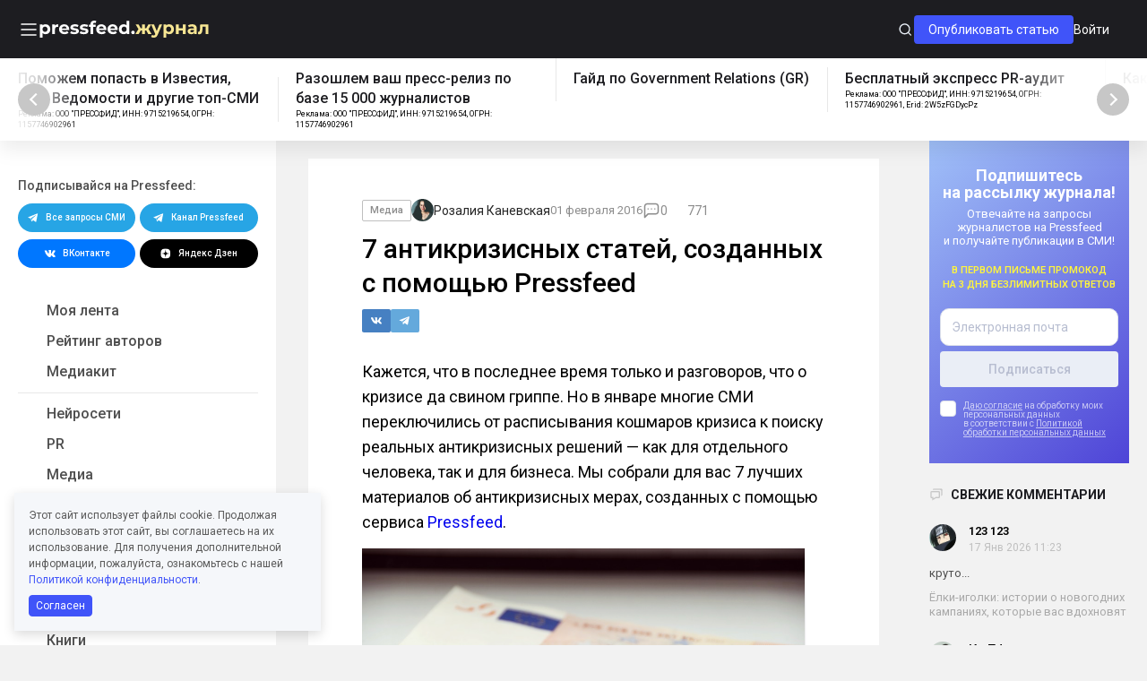

--- FILE ---
content_type: text/html; charset=UTF-8
request_url: https://news.pressfeed.ru/7-anti-crisis/
body_size: 53472
content:
<!doctype html><html lang="ru-RU"><head><meta charset="UTF-8"><meta name="viewport" content="width=device-width, initial-scale=1.0"><meta name="format-detection" content="telephone=no"><link rel="apple-touch-icon" sizes="180x180" href="https://news.pressfeed.ru/wp-content/themes/pressfeed-blog2/img/applications/apple-touch-icon.png?v=4"><link rel="icon" type="image/png" sizes="32x32" href="https://news.pressfeed.ru/wp-content/themes/pressfeed-blog2/img/applications/favicon-32x32.png?v=4"><link rel="icon" type="image/png" sizes="16x16" href="https://news.pressfeed.ru/wp-content/themes/pressfeed-blog2/img/applications/favicon-16x16.png?v=4"><link rel="manifest" href="https://news.pressfeed.ru/wp-content/themes/pressfeed-blog2/manifest.json"><link rel="mask-icon" href="https://news.pressfeed.ru/wp-content/themes/pressfeed-blog2/img/applications/safari-pinned-tab.svg?v=4" color="#5bbad5"><meta name="theme-color" content="#ffffff"> <script data-cfasync="false" data-no-defer="1" data-no-minify="1" data-no-optimize="1">var ewww_webp_supported=!1;function check_webp_feature(A,e){var w;e=void 0!==e?e:function(){},ewww_webp_supported?e(ewww_webp_supported):((w=new Image).onload=function(){ewww_webp_supported=0<w.width&&0<w.height,e&&e(ewww_webp_supported)},w.onerror=function(){e&&e(!1)},w.src="data:image/webp;base64,"+{alpha:"UklGRkoAAABXRUJQVlA4WAoAAAAQAAAAAAAAAAAAQUxQSAwAAAARBxAR/Q9ERP8DAABWUDggGAAAABQBAJ0BKgEAAQAAAP4AAA3AAP7mtQAAAA=="}[A])}check_webp_feature("alpha");</script><script data-cfasync="false" data-no-defer="1" data-no-minify="1" data-no-optimize="1">var Arrive=function(c,w){"use strict";if(c.MutationObserver&&"undefined"!=typeof HTMLElement){var r,a=0,u=(r=HTMLElement.prototype.matches||HTMLElement.prototype.webkitMatchesSelector||HTMLElement.prototype.mozMatchesSelector||HTMLElement.prototype.msMatchesSelector,{matchesSelector:function(e,t){return e instanceof HTMLElement&&r.call(e,t)},addMethod:function(e,t,r){var a=e[t];e[t]=function(){return r.length==arguments.length?r.apply(this,arguments):"function"==typeof a?a.apply(this,arguments):void 0}},callCallbacks:function(e,t){t&&t.options.onceOnly&&1==t.firedElems.length&&(e=[e[0]]);for(var r,a=0;r=e[a];a++)r&&r.callback&&r.callback.call(r.elem,r.elem);t&&t.options.onceOnly&&1==t.firedElems.length&&t.me.unbindEventWithSelectorAndCallback.call(t.target,t.selector,t.callback)},checkChildNodesRecursively:function(e,t,r,a){for(var i,n=0;i=e[n];n++)r(i,t,a)&&a.push({callback:t.callback,elem:i}),0<i.childNodes.length&&u.checkChildNodesRecursively(i.childNodes,t,r,a)},mergeArrays:function(e,t){var r,a={};for(r in e)e.hasOwnProperty(r)&&(a[r]=e[r]);for(r in t)t.hasOwnProperty(r)&&(a[r]=t[r]);return a},toElementsArray:function(e){return e=void 0!==e&&("number"!=typeof e.length||e===c)?[e]:e}}),e=(l.prototype.addEvent=function(e,t,r,a){a={target:e,selector:t,options:r,callback:a,firedElems:[]};return this._beforeAdding&&this._beforeAdding(a),this._eventsBucket.push(a),a},l.prototype.removeEvent=function(e){for(var t,r=this._eventsBucket.length-1;t=this._eventsBucket[r];r--)e(t)&&(this._beforeRemoving&&this._beforeRemoving(t),(t=this._eventsBucket.splice(r,1))&&t.length&&(t[0].callback=null))},l.prototype.beforeAdding=function(e){this._beforeAdding=e},l.prototype.beforeRemoving=function(e){this._beforeRemoving=e},l),t=function(i,n){var o=new e,l=this,s={fireOnAttributesModification:!1};return o.beforeAdding(function(t){var e=t.target;e!==c.document&&e!==c||(e=document.getElementsByTagName("html")[0]);var r=new MutationObserver(function(e){n.call(this,e,t)}),a=i(t.options);r.observe(e,a),t.observer=r,t.me=l}),o.beforeRemoving(function(e){e.observer.disconnect()}),this.bindEvent=function(e,t,r){t=u.mergeArrays(s,t);for(var a=u.toElementsArray(this),i=0;i<a.length;i++)o.addEvent(a[i],e,t,r)},this.unbindEvent=function(){var r=u.toElementsArray(this);o.removeEvent(function(e){for(var t=0;t<r.length;t++)if(this===w||e.target===r[t])return!0;return!1})},this.unbindEventWithSelectorOrCallback=function(r){var a=u.toElementsArray(this),i=r,e="function"==typeof r?function(e){for(var t=0;t<a.length;t++)if((this===w||e.target===a[t])&&e.callback===i)return!0;return!1}:function(e){for(var t=0;t<a.length;t++)if((this===w||e.target===a[t])&&e.selector===r)return!0;return!1};o.removeEvent(e)},this.unbindEventWithSelectorAndCallback=function(r,a){var i=u.toElementsArray(this);o.removeEvent(function(e){for(var t=0;t<i.length;t++)if((this===w||e.target===i[t])&&e.selector===r&&e.callback===a)return!0;return!1})},this},i=new function(){var s={fireOnAttributesModification:!1,onceOnly:!1,existing:!1};function n(e,t,r){return!(!u.matchesSelector(e,t.selector)||(e._id===w&&(e._id=a++),-1!=t.firedElems.indexOf(e._id)))&&(t.firedElems.push(e._id),!0)}var c=(i=new t(function(e){var t={attributes:!1,childList:!0,subtree:!0};return e.fireOnAttributesModification&&(t.attributes=!0),t},function(e,i){e.forEach(function(e){var t=e.addedNodes,r=e.target,a=[];null!==t&&0<t.length?u.checkChildNodesRecursively(t,i,n,a):"attributes"===e.type&&n(r,i)&&a.push({callback:i.callback,elem:r}),u.callCallbacks(a,i)})})).bindEvent;return i.bindEvent=function(e,t,r){t=void 0===r?(r=t,s):u.mergeArrays(s,t);var a=u.toElementsArray(this);if(t.existing){for(var i=[],n=0;n<a.length;n++)for(var o=a[n].querySelectorAll(e),l=0;l<o.length;l++)i.push({callback:r,elem:o[l]});if(t.onceOnly&&i.length)return r.call(i[0].elem,i[0].elem);setTimeout(u.callCallbacks,1,i)}c.call(this,e,t,r)},i},o=new function(){var a={};function i(e,t){return u.matchesSelector(e,t.selector)}var n=(o=new t(function(){return{childList:!0,subtree:!0}},function(e,r){e.forEach(function(e){var t=e.removedNodes,e=[];null!==t&&0<t.length&&u.checkChildNodesRecursively(t,r,i,e),u.callCallbacks(e,r)})})).bindEvent;return o.bindEvent=function(e,t,r){t=void 0===r?(r=t,a):u.mergeArrays(a,t),n.call(this,e,t,r)},o};d(HTMLElement.prototype),d(NodeList.prototype),d(HTMLCollection.prototype),d(HTMLDocument.prototype),d(Window.prototype);var n={};return s(i,n,"unbindAllArrive"),s(o,n,"unbindAllLeave"),n}function l(){this._eventsBucket=[],this._beforeAdding=null,this._beforeRemoving=null}function s(e,t,r){u.addMethod(t,r,e.unbindEvent),u.addMethod(t,r,e.unbindEventWithSelectorOrCallback),u.addMethod(t,r,e.unbindEventWithSelectorAndCallback)}function d(e){e.arrive=i.bindEvent,s(i,e,"unbindArrive"),e.leave=o.bindEvent,s(o,e,"unbindLeave")}}(window,void 0),ewww_webp_supported=!1;function check_webp_feature(e,t){var r;ewww_webp_supported?t(ewww_webp_supported):((r=new Image).onload=function(){ewww_webp_supported=0<r.width&&0<r.height,t(ewww_webp_supported)},r.onerror=function(){t(!1)},r.src="data:image/webp;base64,"+{alpha:"UklGRkoAAABXRUJQVlA4WAoAAAAQAAAAAAAAAAAAQUxQSAwAAAARBxAR/Q9ERP8DAABWUDggGAAAABQBAJ0BKgEAAQAAAP4AAA3AAP7mtQAAAA==",animation:"UklGRlIAAABXRUJQVlA4WAoAAAASAAAAAAAAAAAAQU5JTQYAAAD/////AABBTk1GJgAAAAAAAAAAAAAAAAAAAGQAAABWUDhMDQAAAC8AAAAQBxAREYiI/gcA"}[e])}function ewwwLoadImages(e){if(e){for(var t=document.querySelectorAll(".batch-image img, .image-wrapper a, .ngg-pro-masonry-item a, .ngg-galleria-offscreen-seo-wrapper a"),r=0,a=t.length;r<a;r++)ewwwAttr(t[r],"data-src",t[r].getAttribute("data-webp")),ewwwAttr(t[r],"data-thumbnail",t[r].getAttribute("data-webp-thumbnail"));for(var i=document.querySelectorAll(".rev_slider ul li"),r=0,a=i.length;r<a;r++){ewwwAttr(i[r],"data-thumb",i[r].getAttribute("data-webp-thumb"));for(var n=1;n<11;)ewwwAttr(i[r],"data-param"+n,i[r].getAttribute("data-webp-param"+n)),n++}for(r=0,a=(i=document.querySelectorAll(".rev_slider img")).length;r<a;r++)ewwwAttr(i[r],"data-lazyload",i[r].getAttribute("data-webp-lazyload"));for(var o=document.querySelectorAll("div.woocommerce-product-gallery__image"),r=0,a=o.length;r<a;r++)ewwwAttr(o[r],"data-thumb",o[r].getAttribute("data-webp-thumb"))}for(var l=document.querySelectorAll("video"),r=0,a=l.length;r<a;r++)ewwwAttr(l[r],"poster",e?l[r].getAttribute("data-poster-webp"):l[r].getAttribute("data-poster-image"));for(var s,c=document.querySelectorAll("img.ewww_webp_lazy_load"),r=0,a=c.length;r<a;r++)e&&(ewwwAttr(c[r],"data-lazy-srcset",c[r].getAttribute("data-lazy-srcset-webp")),ewwwAttr(c[r],"data-srcset",c[r].getAttribute("data-srcset-webp")),ewwwAttr(c[r],"data-lazy-src",c[r].getAttribute("data-lazy-src-webp")),ewwwAttr(c[r],"data-src",c[r].getAttribute("data-src-webp")),ewwwAttr(c[r],"data-orig-file",c[r].getAttribute("data-webp-orig-file")),ewwwAttr(c[r],"data-medium-file",c[r].getAttribute("data-webp-medium-file")),ewwwAttr(c[r],"data-large-file",c[r].getAttribute("data-webp-large-file")),null!=(s=c[r].getAttribute("srcset"))&&!1!==s&&s.includes("R0lGOD")&&ewwwAttr(c[r],"src",c[r].getAttribute("data-lazy-src-webp"))),c[r].className=c[r].className.replace(/\bewww_webp_lazy_load\b/,"");for(var w=document.querySelectorAll(".ewww_webp"),r=0,a=w.length;r<a;r++)e?(ewwwAttr(w[r],"srcset",w[r].getAttribute("data-srcset-webp")),ewwwAttr(w[r],"src",w[r].getAttribute("data-src-webp")),ewwwAttr(w[r],"data-orig-file",w[r].getAttribute("data-webp-orig-file")),ewwwAttr(w[r],"data-medium-file",w[r].getAttribute("data-webp-medium-file")),ewwwAttr(w[r],"data-large-file",w[r].getAttribute("data-webp-large-file")),ewwwAttr(w[r],"data-large_image",w[r].getAttribute("data-webp-large_image")),ewwwAttr(w[r],"data-src",w[r].getAttribute("data-webp-src"))):(ewwwAttr(w[r],"srcset",w[r].getAttribute("data-srcset-img")),ewwwAttr(w[r],"src",w[r].getAttribute("data-src-img"))),w[r].className=w[r].className.replace(/\bewww_webp\b/,"ewww_webp_loaded");window.jQuery&&jQuery.fn.isotope&&jQuery.fn.imagesLoaded&&(jQuery(".fusion-posts-container-infinite").imagesLoaded(function(){jQuery(".fusion-posts-container-infinite").hasClass("isotope")&&jQuery(".fusion-posts-container-infinite").isotope()}),jQuery(".fusion-portfolio:not(.fusion-recent-works) .fusion-portfolio-wrapper").imagesLoaded(function(){jQuery(".fusion-portfolio:not(.fusion-recent-works) .fusion-portfolio-wrapper").isotope()}))}function ewwwWebPInit(e){ewwwLoadImages(e),ewwwNggLoadGalleries(e),document.arrive(".ewww_webp",function(){ewwwLoadImages(e)}),document.arrive(".ewww_webp_lazy_load",function(){ewwwLoadImages(e)}),document.arrive("videos",function(){ewwwLoadImages(e)}),"loading"==document.readyState?document.addEventListener("DOMContentLoaded",ewwwJSONParserInit):("undefined"!=typeof galleries&&ewwwNggParseGalleries(e),ewwwWooParseVariations(e))}function ewwwAttr(e,t,r){null!=r&&!1!==r&&e.setAttribute(t,r)}function ewwwJSONParserInit(){"undefined"!=typeof galleries&&check_webp_feature("alpha",ewwwNggParseGalleries),check_webp_feature("alpha",ewwwWooParseVariations)}function ewwwWooParseVariations(e){if(e)for(var t=document.querySelectorAll("form.variations_form"),r=0,a=t.length;r<a;r++){var i=t[r].getAttribute("data-product_variations"),n=!1;try{for(var o in i=JSON.parse(i))void 0!==i[o]&&void 0!==i[o].image&&(void 0!==i[o].image.src_webp&&(i[o].image.src=i[o].image.src_webp,n=!0),void 0!==i[o].image.srcset_webp&&(i[o].image.srcset=i[o].image.srcset_webp,n=!0),void 0!==i[o].image.full_src_webp&&(i[o].image.full_src=i[o].image.full_src_webp,n=!0),void 0!==i[o].image.gallery_thumbnail_src_webp&&(i[o].image.gallery_thumbnail_src=i[o].image.gallery_thumbnail_src_webp,n=!0),void 0!==i[o].image.thumb_src_webp&&(i[o].image.thumb_src=i[o].image.thumb_src_webp,n=!0));n&&ewwwAttr(t[r],"data-product_variations",JSON.stringify(i))}catch(e){}}}function ewwwNggParseGalleries(e){if(e)for(var t in galleries){var r=galleries[t];galleries[t].images_list=ewwwNggParseImageList(r.images_list)}}function ewwwNggLoadGalleries(e){e&&document.addEventListener("ngg.galleria.themeadded",function(e,t){window.ngg_galleria._create_backup=window.ngg_galleria.create,window.ngg_galleria.create=function(e,t){var r=$(e).data("id");return galleries["gallery_"+r].images_list=ewwwNggParseImageList(galleries["gallery_"+r].images_list),window.ngg_galleria._create_backup(e,t)}})}function ewwwNggParseImageList(e){for(var t in e){var r=e[t];if(void 0!==r["image-webp"]&&(e[t].image=r["image-webp"],delete e[t]["image-webp"]),void 0!==r["thumb-webp"]&&(e[t].thumb=r["thumb-webp"],delete e[t]["thumb-webp"]),void 0!==r.full_image_webp&&(e[t].full_image=r.full_image_webp,delete e[t].full_image_webp),void 0!==r.srcsets)for(var a in r.srcsets)nggSrcset=r.srcsets[a],void 0!==r.srcsets[a+"-webp"]&&(e[t].srcsets[a]=r.srcsets[a+"-webp"],delete e[t].srcsets[a+"-webp"]);if(void 0!==r.full_srcsets)for(var i in r.full_srcsets)nggFSrcset=r.full_srcsets[i],void 0!==r.full_srcsets[i+"-webp"]&&(e[t].full_srcsets[i]=r.full_srcsets[i+"-webp"],delete e[t].full_srcsets[i+"-webp"])}return e}check_webp_feature("alpha",ewwwWebPInit);</script><meta name='robots' content='index, follow, max-image-preview:large, max-snippet:-1, max-video-preview:-1' /><link media="all" href="https://news.pressfeed.ru/wp-content/cache/autoptimize/css/autoptimize_5a7e59a3aae459b2b37f9be821cc9519.css" rel="stylesheet"><title>7 антикризисных статей, созданных с помощью Pressfeed | Pressfeed. Журнал</title><meta name="description" content="Кажется, что в последнее время только и разговоров, что о кризисе да свином гриппе. Но в январе многие СМИ переключились от расписывания кошмаров кризиса к поиску реальных антикризисных решений — как для отдельного человека, так и для бизнеса. Мы собрали для вас 7 лучших материалов об антикризисных мерах, созданных с помощью сервиса Pressfeed." /><link rel="canonical" href="https://news.pressfeed.ru/7-anti-crisis/" /><meta property="og:locale" content="ru_RU" /><meta property="og:type" content="article" /><meta property="og:title" content="7 антикризисных статей, созданных с помощью Pressfeed | Pressfeed. Журнал" /><meta property="og:description" content="Кажется, что в последнее время только и разговоров, что о кризисе да свином гриппе. Но в январе многие СМИ переключились от расписывания кошмаров кризиса к поиску реальных антикризисных решений — как для отдельного человека, так и для бизнеса. Мы собрали для вас 7 лучших материалов об антикризисных мерах, созданных с помощью сервиса Pressfeed." /><meta property="og:url" content="https://news.pressfeed.ru/7-anti-crisis/" /><meta property="og:site_name" content="Pressfeed. Журнал" /><meta property="article:publisher" content="https://www.facebook.com/prsfd" /><meta property="article:published_time" content="2016-02-01T06:55:01+00:00" /><meta property="article:modified_time" content="2022-02-24T17:00:40+00:00" /><meta property="og:image" content="https://newspressfeed.s3.eu-central-1.amazonaws.com/wp-content/uploads/2016/02/%D0%A1%D0%BD%D0%B8%D0%BC%D0%BE%D0%BA-%D1%8D%D0%BA%D1%80%D0%B0%D0%BD%D0%B0-2016-02-01-%D0%B2-11.53.59.png" /><meta property="og:image:width" content="940" /><meta property="og:image:height" content="579" /><meta property="og:image:type" content="image/png" /><meta name="author" content="Розалия Каневская" /><meta name="twitter:card" content="summary_large_image" /><meta name="twitter:creator" content="@prsfd" /><meta name="twitter:site" content="@prsfd" /><meta name="twitter:label1" content="Написано автором" /><meta name="twitter:data1" content="Розалия Каневская" /> <script type="application/ld+json" class="yoast-schema-graph">{"@context":"https://schema.org","@graph":[{"@type":"Article","@id":"https://news.pressfeed.ru/7-anti-crisis/#article","isPartOf":{"@id":"https://news.pressfeed.ru/7-anti-crisis/"},"author":{"name":"Розалия Каневская","@id":"https://news.pressfeed.ru/#/schema/person/824937be7465fe94bdc32dc1bd58cac8"},"headline":"7 антикризисных статей, созданных с помощью Pressfeed","datePublished":"2016-02-01T06:55:01+00:00","dateModified":"2022-02-24T17:00:40+00:00","mainEntityOfPage":{"@id":"https://news.pressfeed.ru/7-anti-crisis/"},"wordCount":690,"commentCount":0,"publisher":{"@id":"https://news.pressfeed.ru/#organization"},"image":{"@id":"https://news.pressfeed.ru/7-anti-crisis/#primaryimage"},"thumbnailUrl":"https://storage.yandexcloud.net/newspressfeed/wp-content/uploads/2016/02/%D0%A1%D0%BD%D0%B8%D0%BC%D0%BE%D0%BA-%D1%8D%D0%BA%D1%80%D0%B0%D0%BD%D0%B0-2016-02-01-%D0%B2-11.53.59.png","keywords":["pressfeed","антикризисный PR","кризисный PR"],"articleSection":["Все материалы","Медиа"],"inLanguage":"ru-RU","potentialAction":[{"@type":"CommentAction","name":"Comment","target":["https://news.pressfeed.ru/7-anti-crisis/#respond"]}]},{"@type":"WebPage","@id":"https://news.pressfeed.ru/7-anti-crisis/","url":"https://news.pressfeed.ru/7-anti-crisis/","name":"7 антикризисных статей, созданных с помощью Pressfeed | Pressfeed. Журнал","isPartOf":{"@id":"https://news.pressfeed.ru/#website"},"primaryImageOfPage":{"@id":"https://news.pressfeed.ru/7-anti-crisis/#primaryimage"},"image":{"@id":"https://news.pressfeed.ru/7-anti-crisis/#primaryimage"},"thumbnailUrl":"https://storage.yandexcloud.net/newspressfeed/wp-content/uploads/2016/02/%D0%A1%D0%BD%D0%B8%D0%BC%D0%BE%D0%BA-%D1%8D%D0%BA%D1%80%D0%B0%D0%BD%D0%B0-2016-02-01-%D0%B2-11.53.59.png","datePublished":"2016-02-01T06:55:01+00:00","dateModified":"2022-02-24T17:00:40+00:00","description":"Кажется, что в последнее время только и разговоров, что о кризисе да свином гриппе. Но в январе многие СМИ переключились от расписывания кошмаров кризиса к поиску реальных антикризисных решений — как для отдельного человека, так и для бизнеса. Мы собрали для вас 7 лучших материалов об антикризисных мерах, созданных с помощью сервиса Pressfeed.","breadcrumb":{"@id":"https://news.pressfeed.ru/7-anti-crisis/#breadcrumb"},"inLanguage":"ru-RU","potentialAction":[{"@type":"ReadAction","target":["https://news.pressfeed.ru/7-anti-crisis/"]}]},{"@type":"ImageObject","inLanguage":"ru-RU","@id":"https://news.pressfeed.ru/7-anti-crisis/#primaryimage","url":"https://storage.yandexcloud.net/newspressfeed/wp-content/uploads/2016/02/%D0%A1%D0%BD%D0%B8%D0%BC%D0%BE%D0%BA-%D1%8D%D0%BA%D1%80%D0%B0%D0%BD%D0%B0-2016-02-01-%D0%B2-11.53.59.png","contentUrl":"https://storage.yandexcloud.net/newspressfeed/wp-content/uploads/2016/02/%D0%A1%D0%BD%D0%B8%D0%BC%D0%BE%D0%BA-%D1%8D%D0%BA%D1%80%D0%B0%D0%BD%D0%B0-2016-02-01-%D0%B2-11.53.59.png","width":940,"height":579},{"@type":"BreadcrumbList","@id":"https://news.pressfeed.ru/7-anti-crisis/#breadcrumb","itemListElement":[{"@type":"ListItem","position":1,"name":"Home","item":"https://news.pressfeed.ru/"},{"@type":"ListItem","position":2,"name":"7 антикризисных статей, созданных с помощью Pressfeed"}]},{"@type":"WebSite","@id":"https://news.pressfeed.ru/#website","url":"https://news.pressfeed.ru/","name":"Pressfeed. Журнал","description":"Ежедневно рассказываем главное о PR, маркетинге и медиа. Кейсы, руководства, инструменты для пиарщиков и маркетологов.","publisher":{"@id":"https://news.pressfeed.ru/#organization"},"potentialAction":[{"@type":"SearchAction","target":{"@type":"EntryPoint","urlTemplate":"https://news.pressfeed.ru/?s={search_term_string}"},"query-input":"required name=search_term_string"}],"inLanguage":"ru-RU"},{"@type":"Organization","@id":"https://news.pressfeed.ru/#organization","name":"Pressfeed. Журнал","url":"https://news.pressfeed.ru/","logo":{"@type":"ImageObject","inLanguage":"ru-RU","@id":"https://news.pressfeed.ru/#/schema/logo/image/","url":"https://storage.yandexcloud.net/newspressfeed/wp-content/uploads/2017/12/og-thumbnail.png","contentUrl":"https://storage.yandexcloud.net/newspressfeed/wp-content/uploads/2017/12/og-thumbnail.png","width":1200,"height":630,"caption":"Pressfeed. Журнал"},"image":{"@id":"https://news.pressfeed.ru/#/schema/logo/image/"},"sameAs":["https://www.facebook.com/prsfd","https://twitter.com/prsfd","https://www.instagram.com/pressfeed/","https://www.youtube.com/channel/UCUHWTLt4O6WUYXHYnRexaUw"]},{"@type":"Person","@id":"https://news.pressfeed.ru/#/schema/person/824937be7465fe94bdc32dc1bd58cac8","name":"Розалия Каневская","image":{"@type":"ImageObject","inLanguage":"ru-RU","@id":"https://news.pressfeed.ru/#/schema/person/image/","url":"https://secure.gravatar.com/avatar/418d3b6af3287f98eb9188485690a315?s=96&d=mm&r=g","contentUrl":"https://secure.gravatar.com/avatar/418d3b6af3287f98eb9188485690a315?s=96&d=mm&r=g","caption":"Розалия Каневская"},"description":"Специалист по PR, автор Pressfeed.ru.","url":"https://news.pressfeed.ru/author/rozaly/"}]}</script> <link rel='dns-prefetch' href='//news.pressfeed.ru' /><link rel='dns-prefetch' href='//code.jquery.com' /><link href='https://fonts.gstatic.com' crossorigin='anonymous' rel='preconnect' /><link rel="alternate" type="application/rss+xml" title="Pressfeed. Журнал &raquo; Лента комментариев к &laquo;7 антикризисных статей, созданных с помощью Pressfeed&raquo;" href="https://news.pressfeed.ru/7-anti-crisis/feed/" /><style id='global-styles-inline-css' type='text/css'>body{--wp--preset--color--black: #000000;--wp--preset--color--cyan-bluish-gray: #abb8c3;--wp--preset--color--white: #ffffff;--wp--preset--color--pale-pink: #f78da7;--wp--preset--color--vivid-red: #cf2e2e;--wp--preset--color--luminous-vivid-orange: #ff6900;--wp--preset--color--luminous-vivid-amber: #fcb900;--wp--preset--color--light-green-cyan: #7bdcb5;--wp--preset--color--vivid-green-cyan: #00d084;--wp--preset--color--pale-cyan-blue: #8ed1fc;--wp--preset--color--vivid-cyan-blue: #0693e3;--wp--preset--color--vivid-purple: #9b51e0;--wp--preset--gradient--vivid-cyan-blue-to-vivid-purple: linear-gradient(135deg,rgba(6,147,227,1) 0%,rgb(155,81,224) 100%);--wp--preset--gradient--light-green-cyan-to-vivid-green-cyan: linear-gradient(135deg,rgb(122,220,180) 0%,rgb(0,208,130) 100%);--wp--preset--gradient--luminous-vivid-amber-to-luminous-vivid-orange: linear-gradient(135deg,rgba(252,185,0,1) 0%,rgba(255,105,0,1) 100%);--wp--preset--gradient--luminous-vivid-orange-to-vivid-red: linear-gradient(135deg,rgba(255,105,0,1) 0%,rgb(207,46,46) 100%);--wp--preset--gradient--very-light-gray-to-cyan-bluish-gray: linear-gradient(135deg,rgb(238,238,238) 0%,rgb(169,184,195) 100%);--wp--preset--gradient--cool-to-warm-spectrum: linear-gradient(135deg,rgb(74,234,220) 0%,rgb(151,120,209) 20%,rgb(207,42,186) 40%,rgb(238,44,130) 60%,rgb(251,105,98) 80%,rgb(254,248,76) 100%);--wp--preset--gradient--blush-light-purple: linear-gradient(135deg,rgb(255,206,236) 0%,rgb(152,150,240) 100%);--wp--preset--gradient--blush-bordeaux: linear-gradient(135deg,rgb(254,205,165) 0%,rgb(254,45,45) 50%,rgb(107,0,62) 100%);--wp--preset--gradient--luminous-dusk: linear-gradient(135deg,rgb(255,203,112) 0%,rgb(199,81,192) 50%,rgb(65,88,208) 100%);--wp--preset--gradient--pale-ocean: linear-gradient(135deg,rgb(255,245,203) 0%,rgb(182,227,212) 50%,rgb(51,167,181) 100%);--wp--preset--gradient--electric-grass: linear-gradient(135deg,rgb(202,248,128) 0%,rgb(113,206,126) 100%);--wp--preset--gradient--midnight: linear-gradient(135deg,rgb(2,3,129) 0%,rgb(40,116,252) 100%);--wp--preset--duotone--dark-grayscale: url('#wp-duotone-dark-grayscale');--wp--preset--duotone--grayscale: url('#wp-duotone-grayscale');--wp--preset--duotone--purple-yellow: url('#wp-duotone-purple-yellow');--wp--preset--duotone--blue-red: url('#wp-duotone-blue-red');--wp--preset--duotone--midnight: url('#wp-duotone-midnight');--wp--preset--duotone--magenta-yellow: url('#wp-duotone-magenta-yellow');--wp--preset--duotone--purple-green: url('#wp-duotone-purple-green');--wp--preset--duotone--blue-orange: url('#wp-duotone-blue-orange');--wp--preset--font-size--small: 13px;--wp--preset--font-size--medium: 20px;--wp--preset--font-size--large: 36px;--wp--preset--font-size--x-large: 42px;--wp--preset--spacing--20: 0.44rem;--wp--preset--spacing--30: 0.67rem;--wp--preset--spacing--40: 1rem;--wp--preset--spacing--50: 1.5rem;--wp--preset--spacing--60: 2.25rem;--wp--preset--spacing--70: 3.38rem;--wp--preset--spacing--80: 5.06rem;--wp--preset--shadow--natural: 6px 6px 9px rgba(0, 0, 0, 0.2);--wp--preset--shadow--deep: 12px 12px 50px rgba(0, 0, 0, 0.4);--wp--preset--shadow--sharp: 6px 6px 0px rgba(0, 0, 0, 0.2);--wp--preset--shadow--outlined: 6px 6px 0px -3px rgba(255, 255, 255, 1), 6px 6px rgba(0, 0, 0, 1);--wp--preset--shadow--crisp: 6px 6px 0px rgba(0, 0, 0, 1);}:where(.is-layout-flex){gap: 0.5em;}body .is-layout-flow > .alignleft{float: left;margin-inline-start: 0;margin-inline-end: 2em;}body .is-layout-flow > .alignright{float: right;margin-inline-start: 2em;margin-inline-end: 0;}body .is-layout-flow > .aligncenter{margin-left: auto !important;margin-right: auto !important;}body .is-layout-constrained > .alignleft{float: left;margin-inline-start: 0;margin-inline-end: 2em;}body .is-layout-constrained > .alignright{float: right;margin-inline-start: 2em;margin-inline-end: 0;}body .is-layout-constrained > .aligncenter{margin-left: auto !important;margin-right: auto !important;}body .is-layout-constrained > :where(:not(.alignleft):not(.alignright):not(.alignfull)){max-width: var(--wp--style--global--content-size);margin-left: auto !important;margin-right: auto !important;}body .is-layout-constrained > .alignwide{max-width: var(--wp--style--global--wide-size);}body .is-layout-flex{display: flex;}body .is-layout-flex{flex-wrap: wrap;align-items: center;}body .is-layout-flex > *{margin: 0;}:where(.wp-block-columns.is-layout-flex){gap: 2em;}.has-black-color{color: var(--wp--preset--color--black) !important;}.has-cyan-bluish-gray-color{color: var(--wp--preset--color--cyan-bluish-gray) !important;}.has-white-color{color: var(--wp--preset--color--white) !important;}.has-pale-pink-color{color: var(--wp--preset--color--pale-pink) !important;}.has-vivid-red-color{color: var(--wp--preset--color--vivid-red) !important;}.has-luminous-vivid-orange-color{color: var(--wp--preset--color--luminous-vivid-orange) !important;}.has-luminous-vivid-amber-color{color: var(--wp--preset--color--luminous-vivid-amber) !important;}.has-light-green-cyan-color{color: var(--wp--preset--color--light-green-cyan) !important;}.has-vivid-green-cyan-color{color: var(--wp--preset--color--vivid-green-cyan) !important;}.has-pale-cyan-blue-color{color: var(--wp--preset--color--pale-cyan-blue) !important;}.has-vivid-cyan-blue-color{color: var(--wp--preset--color--vivid-cyan-blue) !important;}.has-vivid-purple-color{color: var(--wp--preset--color--vivid-purple) !important;}.has-black-background-color{background-color: var(--wp--preset--color--black) !important;}.has-cyan-bluish-gray-background-color{background-color: var(--wp--preset--color--cyan-bluish-gray) !important;}.has-white-background-color{background-color: var(--wp--preset--color--white) !important;}.has-pale-pink-background-color{background-color: var(--wp--preset--color--pale-pink) !important;}.has-vivid-red-background-color{background-color: var(--wp--preset--color--vivid-red) !important;}.has-luminous-vivid-orange-background-color{background-color: var(--wp--preset--color--luminous-vivid-orange) !important;}.has-luminous-vivid-amber-background-color{background-color: var(--wp--preset--color--luminous-vivid-amber) !important;}.has-light-green-cyan-background-color{background-color: var(--wp--preset--color--light-green-cyan) !important;}.has-vivid-green-cyan-background-color{background-color: var(--wp--preset--color--vivid-green-cyan) !important;}.has-pale-cyan-blue-background-color{background-color: var(--wp--preset--color--pale-cyan-blue) !important;}.has-vivid-cyan-blue-background-color{background-color: var(--wp--preset--color--vivid-cyan-blue) !important;}.has-vivid-purple-background-color{background-color: var(--wp--preset--color--vivid-purple) !important;}.has-black-border-color{border-color: var(--wp--preset--color--black) !important;}.has-cyan-bluish-gray-border-color{border-color: var(--wp--preset--color--cyan-bluish-gray) !important;}.has-white-border-color{border-color: var(--wp--preset--color--white) !important;}.has-pale-pink-border-color{border-color: var(--wp--preset--color--pale-pink) !important;}.has-vivid-red-border-color{border-color: var(--wp--preset--color--vivid-red) !important;}.has-luminous-vivid-orange-border-color{border-color: var(--wp--preset--color--luminous-vivid-orange) !important;}.has-luminous-vivid-amber-border-color{border-color: var(--wp--preset--color--luminous-vivid-amber) !important;}.has-light-green-cyan-border-color{border-color: var(--wp--preset--color--light-green-cyan) !important;}.has-vivid-green-cyan-border-color{border-color: var(--wp--preset--color--vivid-green-cyan) !important;}.has-pale-cyan-blue-border-color{border-color: var(--wp--preset--color--pale-cyan-blue) !important;}.has-vivid-cyan-blue-border-color{border-color: var(--wp--preset--color--vivid-cyan-blue) !important;}.has-vivid-purple-border-color{border-color: var(--wp--preset--color--vivid-purple) !important;}.has-vivid-cyan-blue-to-vivid-purple-gradient-background{background: var(--wp--preset--gradient--vivid-cyan-blue-to-vivid-purple) !important;}.has-light-green-cyan-to-vivid-green-cyan-gradient-background{background: var(--wp--preset--gradient--light-green-cyan-to-vivid-green-cyan) !important;}.has-luminous-vivid-amber-to-luminous-vivid-orange-gradient-background{background: var(--wp--preset--gradient--luminous-vivid-amber-to-luminous-vivid-orange) !important;}.has-luminous-vivid-orange-to-vivid-red-gradient-background{background: var(--wp--preset--gradient--luminous-vivid-orange-to-vivid-red) !important;}.has-very-light-gray-to-cyan-bluish-gray-gradient-background{background: var(--wp--preset--gradient--very-light-gray-to-cyan-bluish-gray) !important;}.has-cool-to-warm-spectrum-gradient-background{background: var(--wp--preset--gradient--cool-to-warm-spectrum) !important;}.has-blush-light-purple-gradient-background{background: var(--wp--preset--gradient--blush-light-purple) !important;}.has-blush-bordeaux-gradient-background{background: var(--wp--preset--gradient--blush-bordeaux) !important;}.has-luminous-dusk-gradient-background{background: var(--wp--preset--gradient--luminous-dusk) !important;}.has-pale-ocean-gradient-background{background: var(--wp--preset--gradient--pale-ocean) !important;}.has-electric-grass-gradient-background{background: var(--wp--preset--gradient--electric-grass) !important;}.has-midnight-gradient-background{background: var(--wp--preset--gradient--midnight) !important;}.has-small-font-size{font-size: var(--wp--preset--font-size--small) !important;}.has-medium-font-size{font-size: var(--wp--preset--font-size--medium) !important;}.has-large-font-size{font-size: var(--wp--preset--font-size--large) !important;}.has-x-large-font-size{font-size: var(--wp--preset--font-size--x-large) !important;}
.wp-block-navigation a:where(:not(.wp-element-button)){color: inherit;}
:where(.wp-block-columns.is-layout-flex){gap: 2em;}
.wp-block-pullquote{font-size: 1.5em;line-height: 1.6;}</style> <script type='text/javascript' id='thumbs_rating_scripts-js-extra'>var thumbs_rating_ajax = {"ajax_url":"https:\/\/news.pressfeed.ru\/wp-admin\/admin-ajax.php","nonce":"be43541822"};</script> <link rel="https://api.w.org/" href="https://news.pressfeed.ru/wp-json/" /><link rel="alternate" type="application/json" href="https://news.pressfeed.ru/wp-json/wp/v2/posts/1701" /><link rel="EditURI" type="application/rsd+xml" title="RSD" href="https://news.pressfeed.ru/xmlrpc.php?rsd" /><link rel="wlwmanifest" type="application/wlwmanifest+xml" href="https://news.pressfeed.ru/wp-includes/wlwmanifest.xml" /><link rel='shortlink' href='https://news.pressfeed.ru/?p=1701' /><link rel="alternate" type="application/json+oembed" href="https://news.pressfeed.ru/wp-json/oembed/1.0/embed?url=https%3A%2F%2Fnews.pressfeed.ru%2F7-anti-crisis%2F" /><link rel="alternate" type="text/xml+oembed" href="https://news.pressfeed.ru/wp-json/oembed/1.0/embed?url=https%3A%2F%2Fnews.pressfeed.ru%2F7-anti-crisis%2F&#038;format=xml" /><meta name="onesignal" content="wordpress-plugin"/> <script>window.OneSignal = window.OneSignal || [];

      OneSignal.push( function() {
        OneSignal.SERVICE_WORKER_UPDATER_PATH = "OneSignalSDKUpdaterWorker.js.php";
                      OneSignal.SERVICE_WORKER_PATH = "OneSignalSDKWorker.js.php";
                      OneSignal.SERVICE_WORKER_PARAM = { scope: "/" };
        OneSignal.setDefaultNotificationUrl("https://news.pressfeed.ru");
        var oneSignal_options = {};
        window._oneSignalInitOptions = oneSignal_options;

        oneSignal_options['wordpress'] = true;
oneSignal_options['appId'] = '8b049e22-f754-4d6f-ad36-86c7ffc4add9';
oneSignal_options['allowLocalhostAsSecureOrigin'] = true;
oneSignal_options['welcomeNotification'] = { };
oneSignal_options['welcomeNotification']['title'] = "Pressfeed. Журнал";
oneSignal_options['welcomeNotification']['message'] = "Спасибо, вы подписались!";
oneSignal_options['welcomeNotification']['url'] = "https://news.pressfeed.ru/";
oneSignal_options['path'] = "https://news.pressfeed.ru/wp-content/plugins/onesignal-free-web-push-notifications/sdk_files/";
oneSignal_options['safari_web_id'] = "web.onesignal.auto.1a94b592-c98a-427e-9490-520bfcd23754";
oneSignal_options['promptOptions'] = { };
oneSignal_options['promptOptions']['actionMessage'] = "Получать уведомления Pressfeed о новых статьях про медиа и пиар?";
oneSignal_options['promptOptions']['exampleNotificationTitleDesktop'] = "Пример уведомления";
oneSignal_options['promptOptions']['exampleNotificationMessageDesktop'] = "Уведомления будут появляться на рабочем столе";
oneSignal_options['promptOptions']['exampleNotificationTitleMobile'] = "Пример уведомления";
oneSignal_options['promptOptions']['exampleNotificationMessageMobile'] = "Уведомления будут появляться на домашнем экране";
oneSignal_options['promptOptions']['exampleNotificationCaption'] = "(вы можете отписаться в любое время)";
oneSignal_options['promptOptions']['acceptButtonText'] = "Да, конечно!";
oneSignal_options['promptOptions']['cancelButtonText'] = "Отмена";
oneSignal_options['promptOptions']['siteName'] = "https://news.pressfeed.ru/";
oneSignal_options['promptOptions']['autoAcceptTitle'] = "Выберите «Разрешить»";
                OneSignal.init(window._oneSignalInitOptions);
                OneSignal.showSlidedownPrompt();      });

      function documentInitOneSignal() {
        var oneSignal_elements = document.getElementsByClassName("OneSignal-prompt");

        var oneSignalLinkClickHandler = function(event) { OneSignal.push(['registerForPushNotifications']); event.preventDefault(); };        for(var i = 0; i < oneSignal_elements.length; i++)
          oneSignal_elements[i].addEventListener('click', oneSignalLinkClickHandler, false);
      }

      if (document.readyState === 'complete') {
           documentInitOneSignal();
      }
      else {
           window.addEventListener("load", function(event){
               documentInitOneSignal();
          });
      }</script> <noscript><style>.lazyload[data-src]{display:none !important;}</style></noscript><style>.lazyload{background-image:none !important;}.lazyload:before{background-image:none !important;}</style></head><body class="post-template-default single single-post postid-1701 single-format-standard">
<script data-cfasync="false" data-no-defer="1" data-no-minify="1" data-no-optimize="1">if(typeof ewww_webp_supported==="undefined"){var ewww_webp_supported=!1}if(ewww_webp_supported){document.body.classList.add("webp-support")}</script><header class="header"><div class="header__container"><div class="header__section--left"> <svg class="menu-burger" width="24" height="24" viewBox="0 0 24 24" fill="none" xmlns="http://www.w3.org/2000/svg"> <path d="M4 6H20" stroke="white" stroke-width="1.5" stroke-linecap="round" stroke-linejoin="round"/> <path d="M4 12H20" stroke="white" stroke-width="1.5" stroke-linecap="round" stroke-linejoin="round"/> <path d="M4 18H20" stroke="white" stroke-width="1.5" stroke-linecap="round" stroke-linejoin="round"/> </svg><div class="header__logo logo"> <a class="logo__link" href="/"> <svg class="logo__item" width="190" height="21" viewBox="0 0 190 21" fill="none" xmlns="http://www.w3.org/2000/svg"> <path d="M6.79994 16.16C5.89328 16.16 5.09994 15.96 4.41994 15.56C3.73994 15.16 3.20661 14.5533 2.81994 13.74C2.44661 12.9133 2.25994 11.8733 2.25994 10.62C2.25994 9.35333 2.43994 8.31333 2.79994 7.5C3.15994 6.68667 3.67994 6.08 4.35994 5.68C5.03994 5.28 5.85327 5.08 6.79994 5.08C7.81327 5.08 8.71994 5.31333 9.51994 5.78C10.3333 6.23333 10.9733 6.87333 11.4399 7.7C11.9199 8.52667 12.1599 9.5 12.1599 10.62C12.1599 11.7533 11.9199 12.7333 11.4399 13.56C10.9733 14.3867 10.3333 15.0267 9.51994 15.48C8.71994 15.9333 7.81327 16.16 6.79994 16.16ZM0.439941 19.88V5.24H3.41994V7.44L3.35994 10.64L3.55994 13.82V19.88H0.439941ZM6.25994 13.6C6.77994 13.6 7.23994 13.48 7.63994 13.24C8.05328 13 8.37994 12.66 8.61994 12.22C8.87327 11.7667 8.99994 11.2333 8.99994 10.62C8.99994 9.99333 8.87327 9.46 8.61994 9.02C8.37994 8.58 8.05328 8.24 7.63994 8C7.23994 7.76 6.77994 7.64 6.25994 7.64C5.73994 7.64 5.27327 7.76 4.85994 8C4.44661 8.24 4.11994 8.58 3.87994 9.02C3.63994 9.46 3.51994 9.99333 3.51994 10.62C3.51994 11.2333 3.63994 11.7667 3.87994 12.22C4.11994 12.66 4.44661 13 4.85994 13.24C5.27327 13.48 5.73994 13.6 6.25994 13.6Z" fill="white"/> <path d="M14.2485 16V5.24H17.2285V8.28L16.8085 7.4C17.1285 6.64 17.6419 6.06667 18.3485 5.68C19.0552 5.28 19.9152 5.08 20.9285 5.08V7.96C20.7952 7.94667 20.6752 7.94 20.5685 7.94C20.4619 7.92667 20.3485 7.92 20.2285 7.92C19.3752 7.92 18.6819 8.16667 18.1485 8.66C17.6285 9.14 17.3685 9.89333 17.3685 10.92V16H14.2485Z" fill="white"/> <path d="M28.0456 16.16C26.8189 16.16 25.7389 15.92 24.8056 15.44C23.8856 14.96 23.1722 14.3067 22.6656 13.48C22.1589 12.64 21.9056 11.6867 21.9056 10.62C21.9056 9.54 22.1522 8.58667 22.6456 7.76C23.1522 6.92 23.8389 6.26667 24.7056 5.8C25.5722 5.32 26.5522 5.08 27.6456 5.08C28.6989 5.08 29.6456 5.30667 30.4856 5.76C31.3389 6.2 32.0122 6.84 32.5056 7.68C32.9989 8.50667 33.2456 9.5 33.2456 10.66C33.2456 10.78 33.2389 10.92 33.2256 11.08C33.2122 11.2267 33.1989 11.3667 33.1856 11.5H24.4456V9.68H31.5456L30.3456 10.22C30.3456 9.66 30.2322 9.17333 30.0056 8.76C29.7789 8.34667 29.4656 8.02667 29.0656 7.8C28.6656 7.56 28.1989 7.44 27.6656 7.44C27.1322 7.44 26.6589 7.56 26.2456 7.8C25.8456 8.02667 25.5322 8.35333 25.3056 8.78C25.0789 9.19333 24.9656 9.68667 24.9656 10.26V10.74C24.9656 11.3267 25.0922 11.8467 25.3456 12.3C25.6122 12.74 25.9789 13.08 26.4456 13.32C26.9256 13.5467 27.4856 13.66 28.1256 13.66C28.6989 13.66 29.1989 13.5733 29.6256 13.4C30.0656 13.2267 30.4656 12.9667 30.8256 12.62L32.4856 14.42C31.9922 14.98 31.3722 15.4133 30.6256 15.72C29.8789 16.0133 29.0189 16.16 28.0456 16.16Z" fill="white"/> <path d="M38.9428 16.16C38.0228 16.16 37.1361 16.0533 36.2828 15.84C35.4428 15.6133 34.7761 15.3333 34.2828 15L35.3228 12.76C35.8161 13.0667 36.3961 13.32 37.0628 13.52C37.7428 13.7067 38.4094 13.8 39.0628 13.8C39.7828 13.8 40.2894 13.7133 40.5828 13.54C40.8894 13.3667 41.0428 13.1267 41.0428 12.82C41.0428 12.5667 40.9228 12.38 40.6828 12.26C40.4561 12.1267 40.1494 12.0267 39.7628 11.96C39.3761 11.8933 38.9494 11.8267 38.4828 11.76C38.0294 11.6933 37.5694 11.6067 37.1028 11.5C36.6361 11.38 36.2094 11.2067 35.8228 10.98C35.4361 10.7533 35.1228 10.4467 34.8828 10.06C34.6561 9.67333 34.5428 9.17333 34.5428 8.56C34.5428 7.88 34.7361 7.28 35.1228 6.76C35.5228 6.24 36.0961 5.83333 36.8428 5.54C37.5894 5.23333 38.4828 5.08 39.5228 5.08C40.2561 5.08 41.0028 5.16 41.7628 5.32C42.5228 5.48 43.1561 5.71333 43.6628 6.02L42.6228 8.24C42.1028 7.93333 41.5761 7.72667 41.0428 7.62C40.5228 7.5 40.0161 7.44 39.5228 7.44C38.8294 7.44 38.3228 7.53333 38.0028 7.72C37.6828 7.90667 37.5228 8.14667 37.5228 8.44C37.5228 8.70667 37.6361 8.90667 37.8628 9.04C38.1028 9.17333 38.4161 9.28 38.8028 9.36C39.1894 9.44 39.6094 9.51333 40.0628 9.58C40.5294 9.63333 40.9961 9.72 41.4628 9.84C41.9294 9.96 42.3494 10.1333 42.7228 10.36C43.1094 10.5733 43.4228 10.8733 43.6628 11.26C43.9028 11.6333 44.0228 12.1267 44.0228 12.74C44.0228 13.4067 43.8228 14 43.4228 14.52C43.0228 15.0267 42.4428 15.4267 41.6828 15.72C40.9361 16.0133 40.0228 16.16 38.9428 16.16Z" fill="white"/> <path d="M49.5678 16.16C48.6478 16.16 47.7611 16.0533 46.9078 15.84C46.0678 15.6133 45.4011 15.3333 44.9078 15L45.9478 12.76C46.4411 13.0667 47.0211 13.32 47.6878 13.52C48.3678 13.7067 49.0344 13.8 49.6878 13.8C50.4078 13.8 50.9144 13.7133 51.2078 13.54C51.5144 13.3667 51.6678 13.1267 51.6678 12.82C51.6678 12.5667 51.5478 12.38 51.3078 12.26C51.0811 12.1267 50.7744 12.0267 50.3878 11.96C50.0011 11.8933 49.5744 11.8267 49.1078 11.76C48.6544 11.6933 48.1944 11.6067 47.7278 11.5C47.2611 11.38 46.8344 11.2067 46.4478 10.98C46.0611 10.7533 45.7478 10.4467 45.5078 10.06C45.2811 9.67333 45.1678 9.17333 45.1678 8.56C45.1678 7.88 45.3611 7.28 45.7478 6.76C46.1478 6.24 46.7211 5.83333 47.4678 5.54C48.2144 5.23333 49.1078 5.08 50.1478 5.08C50.8811 5.08 51.6278 5.16 52.3878 5.32C53.1478 5.48 53.7811 5.71333 54.2878 6.02L53.2478 8.24C52.7278 7.93333 52.2011 7.72667 51.6678 7.62C51.1478 7.5 50.6411 7.44 50.1478 7.44C49.4544 7.44 48.9478 7.53333 48.6278 7.72C48.3078 7.90667 48.1478 8.14667 48.1478 8.44C48.1478 8.70667 48.2611 8.90667 48.4878 9.04C48.7278 9.17333 49.0411 9.28 49.4278 9.36C49.8144 9.44 50.2344 9.51333 50.6878 9.58C51.1544 9.63333 51.6211 9.72 52.0878 9.84C52.5544 9.96 52.9744 10.1333 53.3478 10.36C53.7344 10.5733 54.0478 10.8733 54.2878 11.26C54.5278 11.6333 54.6478 12.1267 54.6478 12.74C54.6478 13.4067 54.4478 14 54.0478 14.52C53.6478 15.0267 53.0678 15.4267 52.3078 15.72C51.5611 16.0133 50.6478 16.16 49.5678 16.16Z" fill="white"/> <path d="M56.9528 16V5C56.9528 3.78667 57.3128 2.82 58.0328 2.1C58.7528 1.36667 59.7794 1 61.1128 1C61.5661 1 61.9994 1.04667 62.4128 1.14C62.8394 1.23333 63.1994 1.38 63.4928 1.58L62.6728 3.84C62.4994 3.72 62.3061 3.62667 62.0928 3.56C61.8794 3.49333 61.6528 3.46 61.4128 3.46C60.9594 3.46 60.6061 3.59333 60.3528 3.86C60.1128 4.11333 59.9928 4.5 59.9928 5.02V6.02L60.0728 7.36V16H56.9528ZM55.2928 7.88V5.48H62.7528V7.88H55.2928Z" fill="white"/> <path d="M69.5104 16.16C68.2837 16.16 67.2037 15.92 66.2704 15.44C65.3504 14.96 64.6371 14.3067 64.1304 13.48C63.6237 12.64 63.3704 11.6867 63.3704 10.62C63.3704 9.54 63.6171 8.58667 64.1104 7.76C64.6171 6.92 65.3037 6.26667 66.1704 5.8C67.0371 5.32 68.0171 5.08 69.1104 5.08C70.1637 5.08 71.1104 5.30667 71.9504 5.76C72.8037 6.2 73.4771 6.84 73.9704 7.68C74.4637 8.50667 74.7104 9.5 74.7104 10.66C74.7104 10.78 74.7038 10.92 74.6904 11.08C74.6771 11.2267 74.6637 11.3667 74.6504 11.5H65.9104V9.68H73.0104L71.8104 10.22C71.8104 9.66 71.6971 9.17333 71.4704 8.76C71.2437 8.34667 70.9304 8.02667 70.5304 7.8C70.1304 7.56 69.6637 7.44 69.1304 7.44C68.5971 7.44 68.1237 7.56 67.7104 7.8C67.3104 8.02667 66.9971 8.35333 66.7704 8.78C66.5437 9.19333 66.4304 9.68667 66.4304 10.26V10.74C66.4304 11.3267 66.5571 11.8467 66.8104 12.3C67.0771 12.74 67.4437 13.08 67.9104 13.32C68.3904 13.5467 68.9504 13.66 69.5904 13.66C70.1637 13.66 70.6637 13.5733 71.0904 13.4C71.5304 13.2267 71.9304 12.9667 72.2904 12.62L73.9504 14.42C73.4571 14.98 72.8371 15.4133 72.0904 15.72C71.3437 16.0133 70.4837 16.16 69.5104 16.16Z" fill="white"/> <path d="M82.1276 16.16C80.9009 16.16 79.8209 15.92 78.8876 15.44C77.9676 14.96 77.2543 14.3067 76.7476 13.48C76.2409 12.64 75.9876 11.6867 75.9876 10.62C75.9876 9.54 76.2343 8.58667 76.7276 7.76C77.2343 6.92 77.9209 6.26667 78.7876 5.8C79.6543 5.32 80.6343 5.08 81.7276 5.08C82.7809 5.08 83.7276 5.30667 84.5676 5.76C85.4209 6.2 86.0943 6.84 86.5876 7.68C87.0809 8.50667 87.3276 9.5 87.3276 10.66C87.3276 10.78 87.3209 10.92 87.3076 11.08C87.2943 11.2267 87.2809 11.3667 87.2676 11.5H78.5276V9.68H85.6276L84.4276 10.22C84.4276 9.66 84.3143 9.17333 84.0876 8.76C83.8609 8.34667 83.5476 8.02667 83.1476 7.8C82.7476 7.56 82.2809 7.44 81.7476 7.44C81.2143 7.44 80.7409 7.56 80.3276 7.8C79.9276 8.02667 79.6143 8.35333 79.3876 8.78C79.1609 9.19333 79.0476 9.68667 79.0476 10.26V10.74C79.0476 11.3267 79.1743 11.8467 79.4276 12.3C79.6943 12.74 80.0609 13.08 80.5276 13.32C81.0076 13.5467 81.5676 13.66 82.2076 13.66C82.7809 13.66 83.2809 13.5733 83.7076 13.4C84.1476 13.2267 84.5476 12.9667 84.9076 12.62L86.5676 14.42C86.0743 14.98 85.4543 15.4133 84.7076 15.72C83.9609 16.0133 83.1009 16.16 82.1276 16.16Z" fill="white"/> <path d="M94.0248 16.16C93.0115 16.16 92.0981 15.9333 91.2848 15.48C90.4715 15.0133 89.8248 14.3667 89.3448 13.54C88.8781 12.7133 88.6448 11.74 88.6448 10.62C88.6448 9.48667 88.8781 8.50667 89.3448 7.68C89.8248 6.85333 90.4715 6.21333 91.2848 5.76C92.0981 5.30667 93.0115 5.08 94.0248 5.08C94.9315 5.08 95.7248 5.28 96.4048 5.68C97.0848 6.08 97.6115 6.68667 97.9848 7.5C98.3581 8.31333 98.5448 9.35333 98.5448 10.62C98.5448 11.8733 98.3648 12.9133 98.0048 13.74C97.6448 14.5533 97.1248 15.16 96.4448 15.56C95.7781 15.96 94.9715 16.16 94.0248 16.16ZM94.5648 13.6C95.0715 13.6 95.5315 13.48 95.9448 13.24C96.3581 13 96.6848 12.66 96.9248 12.22C97.1781 11.7667 97.3048 11.2333 97.3048 10.62C97.3048 9.99333 97.1781 9.46 96.9248 9.02C96.6848 8.58 96.3581 8.24 95.9448 8C95.5315 7.76 95.0715 7.64 94.5648 7.64C94.0448 7.64 93.5781 7.76 93.1648 8C92.7515 8.24 92.4181 8.58 92.1648 9.02C91.9248 9.46 91.8048 9.99333 91.8048 10.62C91.8048 11.2333 91.9248 11.7667 92.1648 12.22C92.4181 12.66 92.7515 13 93.1648 13.24C93.5781 13.48 94.0448 13.6 94.5648 13.6ZM97.3848 16V13.8L97.4448 10.6L97.2448 7.42V1.16H100.365V16H97.3848Z" fill="white"/> <path d="M104.432 16.16C103.899 16.16 103.439 15.98 103.052 15.62C102.679 15.2467 102.492 14.7733 102.492 14.2C102.492 13.6267 102.679 13.1667 103.052 12.82C103.439 12.46 103.899 12.28 104.432 12.28C104.979 12.28 105.439 12.46 105.812 12.82C106.186 13.1667 106.372 13.6267 106.372 14.2C106.372 14.7733 106.186 15.2467 105.812 15.62C105.439 15.98 104.979 16.16 104.432 16.16Z" fill="white"/> <path d="M121.44 16.0001L118.58 10.9001L121.1 9.40008L125.14 16.0001H121.44ZM116.74 11.9201V9.42008H120.48V11.9201H116.74ZM121.42 10.9801L118.48 10.6601L121.58 5.24008H124.88L121.42 10.9801ZM110.8 16.0001H107.12L111.14 9.40008L113.66 10.9001L110.8 16.0001ZM117.66 16.0001H114.58V5.24008H117.66V16.0001ZM115.5 11.9201H111.78V9.42008H115.5V11.9201ZM110.82 10.9801L107.36 5.24008H110.66L113.74 10.6601L110.82 10.9801Z" fill="#F7E693"/> <path d="M127.616 20.0401C127.056 20.0401 126.503 19.9534 125.956 19.7801C125.41 19.6067 124.963 19.3667 124.616 19.0601L125.756 16.8401C125.996 17.0534 126.27 17.2201 126.576 17.3401C126.896 17.4601 127.21 17.5201 127.516 17.5201C127.956 17.5201 128.303 17.4134 128.556 17.2001C128.823 17.0001 129.063 16.6601 129.276 16.1801L129.836 14.8601L130.076 14.5201L133.936 5.24008H136.936L132.076 16.6601C131.73 17.5267 131.33 18.2067 130.876 18.7001C130.436 19.1934 129.943 19.5401 129.396 19.7401C128.863 19.9401 128.27 20.0401 127.616 20.0401ZM129.456 16.4201L124.656 5.24008H127.876L131.596 14.2401L129.456 16.4201Z" fill="#F7E693"/> <path d="M144.782 16.1601C143.875 16.1601 143.082 15.9601 142.402 15.5601C141.722 15.1601 141.188 14.5534 140.802 13.7401C140.428 12.9134 140.242 11.8734 140.242 10.6201C140.242 9.35341 140.422 8.31341 140.782 7.50008C141.142 6.68674 141.662 6.08008 142.342 5.68008C143.022 5.28008 143.835 5.08008 144.782 5.08008C145.795 5.08008 146.702 5.31341 147.502 5.78008C148.315 6.23341 148.955 6.87341 149.422 7.70008C149.902 8.52674 150.142 9.50008 150.142 10.6201C150.142 11.7534 149.902 12.7334 149.422 13.5601C148.955 14.3867 148.315 15.0267 147.502 15.4801C146.702 15.9334 145.795 16.1601 144.782 16.1601ZM138.422 19.8801V5.24008H141.402V7.44008L141.342 10.6401L141.542 13.8201V19.8801H138.422ZM144.242 13.6001C144.762 13.6001 145.222 13.4801 145.622 13.2401C146.035 13.0001 146.362 12.6601 146.602 12.2201C146.855 11.7667 146.982 11.2334 146.982 10.6201C146.982 9.99341 146.855 9.46008 146.602 9.02008C146.362 8.58008 146.035 8.24008 145.622 8.00008C145.222 7.76008 144.762 7.64008 144.242 7.64008C143.722 7.64008 143.255 7.76008 142.842 8.00008C142.428 8.24008 142.102 8.58008 141.862 9.02008C141.622 9.46008 141.502 9.99341 141.502 10.6201C141.502 11.2334 141.622 11.7667 141.862 12.2201C142.102 12.6601 142.428 13.0001 142.842 13.2401C143.255 13.4801 143.722 13.6001 144.242 13.6001Z" fill="#F7E693"/> <path d="M152.328 16.0001V5.24008H155.428V9.44008H160.108V5.24008H163.228V16.0001H160.108V11.9801H155.428V16.0001H152.328Z" fill="#F7E693"/> <path d="M172.655 16.0001V13.9001L172.455 13.4401V9.68008C172.455 9.01341 172.248 8.49341 171.835 8.12008C171.435 7.74674 170.815 7.56008 169.975 7.56008C169.402 7.56008 168.835 7.65341 168.275 7.84008C167.728 8.01341 167.262 8.25341 166.875 8.56008L165.755 6.38008C166.342 5.96674 167.048 5.64674 167.875 5.42008C168.702 5.19341 169.542 5.08008 170.395 5.08008C172.035 5.08008 173.308 5.46674 174.215 6.24008C175.122 7.01341 175.575 8.22008 175.575 9.86008V16.0001H172.655ZM169.375 16.1601C168.535 16.1601 167.815 16.0201 167.215 15.7401C166.615 15.4467 166.155 15.0534 165.835 14.5601C165.515 14.0667 165.355 13.5134 165.355 12.9001C165.355 12.2601 165.508 11.7001 165.815 11.2201C166.135 10.7401 166.635 10.3667 167.315 10.1001C167.995 9.82008 168.882 9.68008 169.975 9.68008H172.835V11.5001H170.315C169.582 11.5001 169.075 11.6201 168.795 11.8601C168.528 12.1001 168.395 12.4001 168.395 12.7601C168.395 13.1601 168.548 13.4801 168.855 13.7201C169.175 13.9467 169.608 14.0601 170.155 14.0601C170.675 14.0601 171.142 13.9401 171.555 13.7001C171.968 13.4467 172.268 13.0801 172.455 12.6001L172.935 14.0401C172.708 14.7334 172.295 15.2601 171.695 15.6201C171.095 15.9801 170.322 16.1601 169.375 16.1601Z" fill="#F7E693"/> <path d="M176.925 15.9801L177.085 13.4201C177.165 13.4334 177.245 13.4467 177.325 13.4601C177.405 13.4601 177.479 13.4601 177.545 13.4601C177.919 13.4601 178.212 13.3534 178.425 13.1401C178.639 12.9267 178.799 12.6401 178.905 12.2801C179.012 11.9067 179.085 11.4867 179.125 11.0201C179.179 10.5534 179.219 10.0667 179.245 9.56008L179.405 5.24008H188.605V16.0001H185.485V7.04008L186.185 7.80008H181.465L182.125 7.00008L181.985 9.70008C181.945 10.6601 181.865 11.5401 181.745 12.3401C181.639 13.1401 181.459 13.8334 181.205 14.4201C180.952 14.9934 180.612 15.4401 180.185 15.7601C179.759 16.0667 179.212 16.2201 178.545 16.2201C178.305 16.2201 178.052 16.2001 177.785 16.1601C177.519 16.1201 177.232 16.0601 176.925 15.9801Z" fill="#F7E693"/> </svg> </a></div></div><nav class="header__menu"><ul id="menu-main-menu" class="header__menu-list"><li id="menu-item-42752" class="menu-item menu-item-type-custom menu-item-object-custom menu-item-42752"><a href="https://pressfeed.ru/s-jours.html?utm_source=news&utm_medium=organic&utm_campaign=https://news.pressfeed.ru/7-anti-crisis/&utm_content=menu" rel="nofollow noreferrer noopener" target="_blank">Журналистам<svg class="menu__arrow" width="16" height="16" viewBox="0 0 16 16" fill="none" xmlns="http://www.w3.org/2000/svg"><path d="M4 7L8 11L12 7" stroke="white" stroke-width="1.4" stroke-linecap="round" stroke-linejoin="round"/></svg></a></li><li id="menu-item-42753" class="menu-item menu-item-type-custom menu-item-object-custom menu-item-42753"><a href="https://pressfeed.ru/s-experts.html?utm_source=news&utm_medium=organic&utm_campaign=https://news.pressfeed.ru/7-anti-crisis/&utm_content=menu" rel="nofollow noreferrer noopener" target="_blank">Экспертам<svg class="menu__arrow" width="16" height="16" viewBox="0 0 16 16" fill="none" xmlns="http://www.w3.org/2000/svg"><path d="M4 7L8 11L12 7" stroke="white" stroke-width="1.4" stroke-linecap="round" stroke-linejoin="round"/></svg></a></li><li id="menu-item-42754" class="menu-item menu-item-type-custom menu-item-object-custom menu-item-42754"><a href="https://pressfeed.ru/s-plans.html?utm_source=news&utm_medium=organic&utm_campaign=https://news.pressfeed.ru/7-anti-crisis/&utm_content=menu" rel="nofollow noreferrer noopener" target="_blank">Тарифы<svg class="menu__arrow" width="16" height="16" viewBox="0 0 16 16" fill="none" xmlns="http://www.w3.org/2000/svg"><path d="M4 7L8 11L12 7" stroke="white" stroke-width="1.4" stroke-linecap="round" stroke-linejoin="round"/></svg></a></li><li id="menu-item-42755" class="double-column menu-item menu-item-type-custom menu-item-object-custom menu-item-has-children menu-item-42755"><a href="#?utm_source=news&utm_medium=organic&utm_campaign=https://news.pressfeed.ru/7-anti-crisis/&utm_content=menu" rel="nofollow noreferrer noopener" target="_blank">База знаний<svg class="menu__arrow" width="16" height="16" viewBox="0 0 16 16" fill="none" xmlns="http://www.w3.org/2000/svg"><path d="M4 7L8 11L12 7" stroke="white" stroke-width="1.4" stroke-linecap="round" stroke-linejoin="round"/></svg></a><ul class="sub-menu"><li id="menu-item-42756" class="books menu-item menu-item-type-custom menu-item-object-custom menu-item-42756"><a href="https://pressfeed.ru/s-books.html?utm_source=news&utm_medium=organic&utm_campaign=https://news.pressfeed.ru/7-anti-crisis/&utm_content=menu" rel="nofollow noreferrer noopener" target="_blank">Бесплатные книги <small>Наши эксперты делятся опытом</small><svg class="menu__arrow" width="16" height="16" viewBox="0 0 16 16" fill="none" xmlns="http://www.w3.org/2000/svg"><path d="M4 7L8 11L12 7" stroke="white" stroke-width="1.4" stroke-linecap="round" stroke-linejoin="round"/></svg></a></li><li id="menu-item-42757" class="courses menu-item menu-item-type-custom menu-item-object-custom menu-item-42757"><a href="https://pressfeed.ru/s-webinars.html?utm_source=news&utm_medium=organic&utm_campaign=https://news.pressfeed.ru/7-anti-crisis/&utm_content=menu" rel="nofollow noreferrer noopener" target="_blank">Курсы, лекции и вебинары <small>Топовые спикеры о продвижении бизнеса</small><svg class="menu__arrow" width="16" height="16" viewBox="0 0 16 16" fill="none" xmlns="http://www.w3.org/2000/svg"><path d="M4 7L8 11L12 7" stroke="white" stroke-width="1.4" stroke-linecap="round" stroke-linejoin="round"/></svg></a></li><li id="menu-item-42758" class="podcast menu-item menu-item-type-custom menu-item-object-custom menu-item-42758"><a href="https://pressfeed.ru/s-podcasts.html?utm_source=news&utm_medium=organic&utm_campaign=https://news.pressfeed.ru/7-anti-crisis/&utm_content=menu" rel="nofollow noreferrer noopener" target="_blank">Подкаст «Говорит контент» <small>Советы редактора с 25-летним опытом</small><svg class="menu__arrow" width="16" height="16" viewBox="0 0 16 16" fill="none" xmlns="http://www.w3.org/2000/svg"><path d="M4 7L8 11L12 7" stroke="white" stroke-width="1.4" stroke-linecap="round" stroke-linejoin="round"/></svg></a></li><li id="menu-item-42759" class="cases menu-item menu-item-type-custom menu-item-object-custom menu-item-42759"><a href="https://pressfeed.ru/s-cases.html?utm_source=news&utm_medium=organic&utm_campaign=https://news.pressfeed.ru/7-anti-crisis/&utm_content=menu" rel="nofollow noreferrer noopener" target="_blank">Кейсы <small>Результаты наших пользователей</small><svg class="menu__arrow" width="16" height="16" viewBox="0 0 16 16" fill="none" xmlns="http://www.w3.org/2000/svg"><path d="M4 7L8 11L12 7" stroke="white" stroke-width="1.4" stroke-linecap="round" stroke-linejoin="round"/></svg></a></li><li id="menu-item-42760" class="questions menu-item menu-item-type-custom menu-item-object-custom menu-item-42760"><a href="https://pressfeed.ru/faq.html?utm_source=news&utm_medium=organic&utm_campaign=https://news.pressfeed.ru/7-anti-crisis/&utm_content=menu" rel="nofollow noreferrer noopener" target="_blank">Вопросы и ответы <small>Зачем использовать Pressfeed &#8212; 23 ответа</small><svg class="menu__arrow" width="16" height="16" viewBox="0 0 16 16" fill="none" xmlns="http://www.w3.org/2000/svg"><path d="M4 7L8 11L12 7" stroke="white" stroke-width="1.4" stroke-linecap="round" stroke-linejoin="round"/></svg></a></li></ul></li><li id="menu-item-60838" class="menu-item menu-item-type-custom menu-item-object-custom menu-item-has-children menu-item-60838"><a href="#?utm_source=news&utm_medium=organic&utm_campaign=https://news.pressfeed.ru/7-anti-crisis/&utm_content=menu" rel="nofollow noreferrer noopener" target="_blank">PR Ассистент<svg class="menu__arrow" width="16" height="16" viewBox="0 0 16 16" fill="none" xmlns="http://www.w3.org/2000/svg"><path d="M4 7L8 11L12 7" stroke="white" stroke-width="1.4" stroke-linecap="round" stroke-linejoin="round"/></svg></a><ul class="sub-menu"><li id="menu-item-60839" class="pr-for-tutor menu-item menu-item-type-custom menu-item-object-custom menu-item-60839"><a href="https://pressfeed.ru/curator?utm_source=news&utm_medium=organic&utm_campaign=https://news.pressfeed.ru/7-anti-crisis/&utm_content=menu" rel="nofollow noreferrer noopener" target="_blank">Куратор Pressfeed <small>Мы возьмем на себя всю работу с запросами. Экономьте ваше время и деньги.</small><svg class="menu__arrow" width="16" height="16" viewBox="0 0 16 16" fill="none" xmlns="http://www.w3.org/2000/svg"><path d="M4 7L8 11L12 7" stroke="white" stroke-width="1.4" stroke-linecap="round" stroke-linejoin="round"/></svg></a></li><li id="menu-item-60840" class="pr-for-lawyer menu-item menu-item-type-custom menu-item-object-custom menu-item-60840"><a href="https://pressfeed.ru/lawyers?utm_source=news&utm_medium=organic&utm_campaign=https://news.pressfeed.ru/7-anti-crisis/&utm_content=menu" rel="nofollow noreferrer noopener" target="_blank">Экспертные публикации в СМИ для юристов <small>Специальный продукт для быстрого продвижения юристов</small><svg class="menu__arrow" width="16" height="16" viewBox="0 0 16 16" fill="none" xmlns="http://www.w3.org/2000/svg"><path d="M4 7L8 11L12 7" stroke="white" stroke-width="1.4" stroke-linecap="round" stroke-linejoin="round"/></svg></a></li></ul></li><li id="menu-item-42761" class="one-column menu-item menu-item-type-custom menu-item-object-custom menu-item-has-children menu-item-42761"><a href="#?utm_source=news&utm_medium=organic&utm_campaign=https://news.pressfeed.ru/7-anti-crisis/&utm_content=menu" rel="nofollow noreferrer noopener" target="_blank">PR под ключ<svg class="menu__arrow" width="16" height="16" viewBox="0 0 16 16" fill="none" xmlns="http://www.w3.org/2000/svg"><path d="M4 7L8 11L12 7" stroke="white" stroke-width="1.4" stroke-linecap="round" stroke-linejoin="round"/></svg></a><ul class="sub-menu"><li id="menu-item-42762" class="pr-for-all menu-item menu-item-type-custom menu-item-object-custom menu-item-42762"><a href="https://pressfeed.ru/s-vp.html?utm_source=news&utm_medium=organic&utm_campaign=https://news.pressfeed.ru/7-anti-crisis/&utm_content=menu" rel="nofollow noreferrer noopener" target="_blank">PR под ключ для всех <small>Публикации о вас в крупных СМИ &#8212; подготовим и гарантированно опубликуем</small><svg class="menu__arrow" width="16" height="16" viewBox="0 0 16 16" fill="none" xmlns="http://www.w3.org/2000/svg"><path d="M4 7L8 11L12 7" stroke="white" stroke-width="1.4" stroke-linecap="round" stroke-linejoin="round"/></svg></a></li><li id="menu-item-42763" class="pr-for-psychologists menu-item menu-item-type-custom menu-item-object-custom menu-item-42763"><a href="https://pressfeed.ru/pr-psychologists?utm_source=news&utm_medium=organic&utm_campaign=https://news.pressfeed.ru/7-anti-crisis/&utm_content=menu" rel="nofollow noreferrer noopener" target="_blank">PR под ключ для психологов и коучей <small>Специальный продукт для быстрого продвижения личного бренда психологов</small><svg class="menu__arrow" width="16" height="16" viewBox="0 0 16 16" fill="none" xmlns="http://www.w3.org/2000/svg"><path d="M4 7L8 11L12 7" stroke="white" stroke-width="1.4" stroke-linecap="round" stroke-linejoin="round"/></svg></a></li><li id="menu-item-46486" class="pr-for-clinics menu-item menu-item-type-custom menu-item-object-custom menu-item-46486"><a href="https://pressfeed.ru/pr-medical?utm_source=news&utm_medium=organic&utm_campaign=https://news.pressfeed.ru/7-anti-crisis/&utm_content=menu" rel="nofollow noreferrer noopener" target="_blank">PR под ключ для клиник и врачей <small>Публикации в СМИ, чтобы завоевать доверие пациентов и доказать свою экспертность</small><svg class="menu__arrow" width="16" height="16" viewBox="0 0 16 16" fill="none" xmlns="http://www.w3.org/2000/svg"><path d="M4 7L8 11L12 7" stroke="white" stroke-width="1.4" stroke-linecap="round" stroke-linejoin="round"/></svg></a></li><li id="menu-item-46487" class="pr-for-releases menu-item menu-item-type-custom menu-item-object-custom menu-item-46487"><a href="https://pressfeed.ru/press-releases?utm_source=news&utm_medium=organic&utm_campaign=https://news.pressfeed.ru/7-anti-crisis/&utm_content=menu" rel="nofollow noreferrer noopener" target="_blank">Пресс-релизы под ключ <small>Напишем релиз, отправим его в СМИ и соберем обратную связь от журналистов</small><svg class="menu__arrow" width="16" height="16" viewBox="0 0 16 16" fill="none" xmlns="http://www.w3.org/2000/svg"><path d="M4 7L8 11L12 7" stroke="white" stroke-width="1.4" stroke-linecap="round" stroke-linejoin="round"/></svg></a></li><li id="menu-item-60833" class="pr-for-blogs menu-item menu-item-type-custom menu-item-object-custom menu-item-60833"><a href="https://pressfeed.ru/seo?utm_source=news&utm_medium=organic&utm_campaign=https://news.pressfeed.ru/7-anti-crisis/&utm_content=menu" rel="nofollow noreferrer noopener" target="_blank">SEO-продвижение статей <small>Напишем хорошие тексты с SEO-оптимизацией для сайта или внешних блогов</small><svg class="menu__arrow" width="16" height="16" viewBox="0 0 16 16" fill="none" xmlns="http://www.w3.org/2000/svg"><path d="M4 7L8 11L12 7" stroke="white" stroke-width="1.4" stroke-linecap="round" stroke-linejoin="round"/></svg></a></li><li id="menu-item-60834" class="pr-for-talents menu-item menu-item-type-custom menu-item-object-custom menu-item-60834"><a href="https://pressfeed.ru/talent_visa?utm_param=pressfeed_site_menu?utm_source=news&utm_medium=organic&utm_campaign=https://news.pressfeed.ru/7-anti-crisis/&utm_content=menu" rel="nofollow noreferrer noopener" target="_blank">Виза талантов <small>Профессиональные публикации для релокации по визе талантов и стартап-визе</small><svg class="menu__arrow" width="16" height="16" viewBox="0 0 16 16" fill="none" xmlns="http://www.w3.org/2000/svg"><path d="M4 7L8 11L12 7" stroke="white" stroke-width="1.4" stroke-linecap="round" stroke-linejoin="round"/></svg></a></li><li id="menu-item-60836" class="pr-for-media menu-item menu-item-type-custom menu-item-object-custom menu-item-60836"><a href="https://pressfeed.ru/pr-smi?utm_source=news&utm_medium=organic&utm_campaign=https://news.pressfeed.ru/7-anti-crisis/&utm_content=menu" rel="nofollow noreferrer noopener" target="_blank">Публикации в топовых СМИ <small>Организуем для вас редакционные статьи в ведущих изданиях с гарантией результата.</small><svg class="menu__arrow" width="16" height="16" viewBox="0 0 16 16" fill="none" xmlns="http://www.w3.org/2000/svg"><path d="M4 7L8 11L12 7" stroke="white" stroke-width="1.4" stroke-linecap="round" stroke-linejoin="round"/></svg></a></li></ul></li><li id="menu-item-60837" class="menu-item menu-item-type-custom menu-item-object-custom menu-item-has-children menu-item-60837"><a href="https://pressfeed.ru/releases?utm_source=news&utm_medium=organic&utm_campaign=https://news.pressfeed.ru/7-anti-crisis/&utm_content=menu" rel="nofollow noreferrer noopener" target="_blank">Релизы<svg class="menu__arrow" width="16" height="16" viewBox="0 0 16 16" fill="none" xmlns="http://www.w3.org/2000/svg"><path d="M4 7L8 11L12 7" stroke="white" stroke-width="1.4" stroke-linecap="round" stroke-linejoin="round"/></svg></a><ul class="sub-menu"><li id="menu-item-62618" class="release-company menu-item menu-item-type-custom menu-item-object-custom menu-item-62618"><a href="https://pressfeed.ru/releases?utm_source=news&utm_medium=organic&utm_campaign=https://news.pressfeed.ru/7-anti-crisis/&utm_content=menu" rel="nofollow noreferrer noopener" target="_blank">Релизы компаний<small>База пресс-релизов и новостей компаний</small><svg class="menu__arrow" width="16" height="16" viewBox="0 0 16 16" fill="none" xmlns="http://www.w3.org/2000/svg"><path d="M4 7L8 11L12 7" stroke="white" stroke-width="1.4" stroke-linecap="round" stroke-linejoin="round"/></svg></a></li><li id="menu-item-62619" class="release-press-release menu-item menu-item-type-custom menu-item-object-custom menu-item-62619"><a href="https://pressfeed.ru/mailing-press-releases?utm_param=service_menu?utm_source=news&utm_medium=organic&utm_campaign=https://news.pressfeed.ru/7-anti-crisis/&utm_content=menu" rel="nofollow noreferrer noopener" target="_blank">Рассылка пресс-релизов <small>Разошлем ваш пресс-релиз в федеральные, отраслевые и региональные СМИ</small><svg class="menu__arrow" width="16" height="16" viewBox="0 0 16 16" fill="none" xmlns="http://www.w3.org/2000/svg"><path d="M4 7L8 11L12 7" stroke="white" stroke-width="1.4" stroke-linecap="round" stroke-linejoin="round"/></svg></a></li></ul></li><li id="menu-item-62596" class="menu-item menu-item-type-post_type menu-item-object-page menu-item-62596"><a href="https://news.pressfeed.ru/adv/?utm_source=news&utm_medium=organic&utm_campaign=https://news.pressfeed.ru/7-anti-crisis/&utm_content=menu" rel="nofollow noreferrer noopener" target="_blank">Реклама и медиакит<svg class="menu__arrow" width="16" height="16" viewBox="0 0 16 16" fill="none" xmlns="http://www.w3.org/2000/svg"><path d="M4 7L8 11L12 7" stroke="white" stroke-width="1.4" stroke-linecap="round" stroke-linejoin="round"/></svg></a></li></ul></nav><div class="header__section--right"><div class="header__search"><form action="https://news.pressfeed.ru/" class="search__form"> <input class="search__input" type="text" placeholder="Поиск по журналу" name="s" id="search" value="" autocomplete="off"> <input class="search__button" type="submit"></form></div><div class="header__search-toggle-button"></div><div class="header__social"> <a href="https://t.me/pressfeed" class="social__link" rel="nofollow noreferrer noopener" target="_blank"><img src="[data-uri]" alt="" data-src="https://news.pressfeed.ru/wp-content/themes/pressfeed-blog2/img/header/telegram-icon.svg" decoding="async" class="lazyload"><noscript><img src="https://news.pressfeed.ru/wp-content/themes/pressfeed-blog2/img/header/telegram-icon.svg" alt="" data-eio="l"></noscript></a> <a href="https://vk.com/prsfd" class="social__link" rel="nofollow noreferrer noopener" target="_blank"><img src="[data-uri]" alt="" data-src="https://news.pressfeed.ru/wp-content/themes/pressfeed-blog2/img/header/vk-icon.svg" decoding="async" class="lazyload"><noscript><img src="https://news.pressfeed.ru/wp-content/themes/pressfeed-blog2/img/header/vk-icon.svg" alt="" data-eio="l"></noscript></a> <a href="https://zen.yandex.ru/news.pressfeed.ru" class="social__link" rel="nofollow noreferrer noopener" target="_blank"><img src="[data-uri]" alt="" data-src="https://news.pressfeed.ru/wp-content/themes/pressfeed-blog2/img/footer/zen-icon.svg" decoding="async" class="lazyload"><noscript><img src="https://news.pressfeed.ru/wp-content/themes/pressfeed-blog2/img/footer/zen-icon.svg" alt="" data-eio="l"></noscript></a></div> <a href="/new-article/" class="header__button button button_blue">Опубликовать статью</a><div class="header__login"> <span class="header__login-button disabled-link" onclick="loginPopup()">Войти</span></div></div></div><ul class="mobile-simple-menu"><li class="mobile-simple-menu__item"> <a href="https://pressfeed.ru/s-jours.html?utm_source=news&utm_medium=organic&utm_campaign=https://news.pressfeed.ru/7-anti-crisis/&utm_content=menu" rel="nofollow noreferrer noopener" target="_blank">Журналистам</a></li><li class="mobile-simple-menu__item"> <a href="https://pressfeed.ru/s-experts.html?utm_source=news&utm_medium=organic&utm_campaign=https://news.pressfeed.ru/7-anti-crisis/&utm_content=menu" rel="nofollow noreferrer noopener" target="_blank">Экспертам</a></li><li class="mobile-simple-menu__item"> <a href="https://pressfeed.ru/s-plans.html?utm_source=news&utm_medium=organic&utm_campaign=https://news.pressfeed.ru/7-anti-crisis/&utm_content=menu" rel="nofollow noreferrer noopener" target="_blank">Тарифы</a></li></ul><div class="mobile-menu scrollbar-v"><div class="mobile-menu__wrap"><div class="mobile-menu__close"></div><div class="mobile-menu__main-menu"><div class="mobile-menu__logo logo"> <a class="logo__link" href="/"> <svg class="logo__item" width="190" height="21" viewBox="0 0 190 21" fill="none" xmlns="http://www.w3.org/2000/svg"> <path d="M6.79994 16.16C5.89328 16.16 5.09994 15.96 4.41994 15.56C3.73994 15.16 3.20661 14.5533 2.81994 13.74C2.44661 12.9133 2.25994 11.8733 2.25994 10.62C2.25994 9.35333 2.43994 8.31333 2.79994 7.5C3.15994 6.68667 3.67994 6.08 4.35994 5.68C5.03994 5.28 5.85327 5.08 6.79994 5.08C7.81327 5.08 8.71994 5.31333 9.51994 5.78C10.3333 6.23333 10.9733 6.87333 11.4399 7.7C11.9199 8.52667 12.1599 9.5 12.1599 10.62C12.1599 11.7533 11.9199 12.7333 11.4399 13.56C10.9733 14.3867 10.3333 15.0267 9.51994 15.48C8.71994 15.9333 7.81327 16.16 6.79994 16.16ZM0.439941 19.88V5.24H3.41994V7.44L3.35994 10.64L3.55994 13.82V19.88H0.439941ZM6.25994 13.6C6.77994 13.6 7.23994 13.48 7.63994 13.24C8.05328 13 8.37994 12.66 8.61994 12.22C8.87327 11.7667 8.99994 11.2333 8.99994 10.62C8.99994 9.99333 8.87327 9.46 8.61994 9.02C8.37994 8.58 8.05328 8.24 7.63994 8C7.23994 7.76 6.77994 7.64 6.25994 7.64C5.73994 7.64 5.27327 7.76 4.85994 8C4.44661 8.24 4.11994 8.58 3.87994 9.02C3.63994 9.46 3.51994 9.99333 3.51994 10.62C3.51994 11.2333 3.63994 11.7667 3.87994 12.22C4.11994 12.66 4.44661 13 4.85994 13.24C5.27327 13.48 5.73994 13.6 6.25994 13.6Z" fill="white"/> <path d="M14.2485 16V5.24H17.2285V8.28L16.8085 7.4C17.1285 6.64 17.6419 6.06667 18.3485 5.68C19.0552 5.28 19.9152 5.08 20.9285 5.08V7.96C20.7952 7.94667 20.6752 7.94 20.5685 7.94C20.4619 7.92667 20.3485 7.92 20.2285 7.92C19.3752 7.92 18.6819 8.16667 18.1485 8.66C17.6285 9.14 17.3685 9.89333 17.3685 10.92V16H14.2485Z" fill="white"/> <path d="M28.0456 16.16C26.8189 16.16 25.7389 15.92 24.8056 15.44C23.8856 14.96 23.1722 14.3067 22.6656 13.48C22.1589 12.64 21.9056 11.6867 21.9056 10.62C21.9056 9.54 22.1522 8.58667 22.6456 7.76C23.1522 6.92 23.8389 6.26667 24.7056 5.8C25.5722 5.32 26.5522 5.08 27.6456 5.08C28.6989 5.08 29.6456 5.30667 30.4856 5.76C31.3389 6.2 32.0122 6.84 32.5056 7.68C32.9989 8.50667 33.2456 9.5 33.2456 10.66C33.2456 10.78 33.2389 10.92 33.2256 11.08C33.2122 11.2267 33.1989 11.3667 33.1856 11.5H24.4456V9.68H31.5456L30.3456 10.22C30.3456 9.66 30.2322 9.17333 30.0056 8.76C29.7789 8.34667 29.4656 8.02667 29.0656 7.8C28.6656 7.56 28.1989 7.44 27.6656 7.44C27.1322 7.44 26.6589 7.56 26.2456 7.8C25.8456 8.02667 25.5322 8.35333 25.3056 8.78C25.0789 9.19333 24.9656 9.68667 24.9656 10.26V10.74C24.9656 11.3267 25.0922 11.8467 25.3456 12.3C25.6122 12.74 25.9789 13.08 26.4456 13.32C26.9256 13.5467 27.4856 13.66 28.1256 13.66C28.6989 13.66 29.1989 13.5733 29.6256 13.4C30.0656 13.2267 30.4656 12.9667 30.8256 12.62L32.4856 14.42C31.9922 14.98 31.3722 15.4133 30.6256 15.72C29.8789 16.0133 29.0189 16.16 28.0456 16.16Z" fill="white"/> <path d="M38.9428 16.16C38.0228 16.16 37.1361 16.0533 36.2828 15.84C35.4428 15.6133 34.7761 15.3333 34.2828 15L35.3228 12.76C35.8161 13.0667 36.3961 13.32 37.0628 13.52C37.7428 13.7067 38.4094 13.8 39.0628 13.8C39.7828 13.8 40.2894 13.7133 40.5828 13.54C40.8894 13.3667 41.0428 13.1267 41.0428 12.82C41.0428 12.5667 40.9228 12.38 40.6828 12.26C40.4561 12.1267 40.1494 12.0267 39.7628 11.96C39.3761 11.8933 38.9494 11.8267 38.4828 11.76C38.0294 11.6933 37.5694 11.6067 37.1028 11.5C36.6361 11.38 36.2094 11.2067 35.8228 10.98C35.4361 10.7533 35.1228 10.4467 34.8828 10.06C34.6561 9.67333 34.5428 9.17333 34.5428 8.56C34.5428 7.88 34.7361 7.28 35.1228 6.76C35.5228 6.24 36.0961 5.83333 36.8428 5.54C37.5894 5.23333 38.4828 5.08 39.5228 5.08C40.2561 5.08 41.0028 5.16 41.7628 5.32C42.5228 5.48 43.1561 5.71333 43.6628 6.02L42.6228 8.24C42.1028 7.93333 41.5761 7.72667 41.0428 7.62C40.5228 7.5 40.0161 7.44 39.5228 7.44C38.8294 7.44 38.3228 7.53333 38.0028 7.72C37.6828 7.90667 37.5228 8.14667 37.5228 8.44C37.5228 8.70667 37.6361 8.90667 37.8628 9.04C38.1028 9.17333 38.4161 9.28 38.8028 9.36C39.1894 9.44 39.6094 9.51333 40.0628 9.58C40.5294 9.63333 40.9961 9.72 41.4628 9.84C41.9294 9.96 42.3494 10.1333 42.7228 10.36C43.1094 10.5733 43.4228 10.8733 43.6628 11.26C43.9028 11.6333 44.0228 12.1267 44.0228 12.74C44.0228 13.4067 43.8228 14 43.4228 14.52C43.0228 15.0267 42.4428 15.4267 41.6828 15.72C40.9361 16.0133 40.0228 16.16 38.9428 16.16Z" fill="white"/> <path d="M49.5678 16.16C48.6478 16.16 47.7611 16.0533 46.9078 15.84C46.0678 15.6133 45.4011 15.3333 44.9078 15L45.9478 12.76C46.4411 13.0667 47.0211 13.32 47.6878 13.52C48.3678 13.7067 49.0344 13.8 49.6878 13.8C50.4078 13.8 50.9144 13.7133 51.2078 13.54C51.5144 13.3667 51.6678 13.1267 51.6678 12.82C51.6678 12.5667 51.5478 12.38 51.3078 12.26C51.0811 12.1267 50.7744 12.0267 50.3878 11.96C50.0011 11.8933 49.5744 11.8267 49.1078 11.76C48.6544 11.6933 48.1944 11.6067 47.7278 11.5C47.2611 11.38 46.8344 11.2067 46.4478 10.98C46.0611 10.7533 45.7478 10.4467 45.5078 10.06C45.2811 9.67333 45.1678 9.17333 45.1678 8.56C45.1678 7.88 45.3611 7.28 45.7478 6.76C46.1478 6.24 46.7211 5.83333 47.4678 5.54C48.2144 5.23333 49.1078 5.08 50.1478 5.08C50.8811 5.08 51.6278 5.16 52.3878 5.32C53.1478 5.48 53.7811 5.71333 54.2878 6.02L53.2478 8.24C52.7278 7.93333 52.2011 7.72667 51.6678 7.62C51.1478 7.5 50.6411 7.44 50.1478 7.44C49.4544 7.44 48.9478 7.53333 48.6278 7.72C48.3078 7.90667 48.1478 8.14667 48.1478 8.44C48.1478 8.70667 48.2611 8.90667 48.4878 9.04C48.7278 9.17333 49.0411 9.28 49.4278 9.36C49.8144 9.44 50.2344 9.51333 50.6878 9.58C51.1544 9.63333 51.6211 9.72 52.0878 9.84C52.5544 9.96 52.9744 10.1333 53.3478 10.36C53.7344 10.5733 54.0478 10.8733 54.2878 11.26C54.5278 11.6333 54.6478 12.1267 54.6478 12.74C54.6478 13.4067 54.4478 14 54.0478 14.52C53.6478 15.0267 53.0678 15.4267 52.3078 15.72C51.5611 16.0133 50.6478 16.16 49.5678 16.16Z" fill="white"/> <path d="M56.9528 16V5C56.9528 3.78667 57.3128 2.82 58.0328 2.1C58.7528 1.36667 59.7794 1 61.1128 1C61.5661 1 61.9994 1.04667 62.4128 1.14C62.8394 1.23333 63.1994 1.38 63.4928 1.58L62.6728 3.84C62.4994 3.72 62.3061 3.62667 62.0928 3.56C61.8794 3.49333 61.6528 3.46 61.4128 3.46C60.9594 3.46 60.6061 3.59333 60.3528 3.86C60.1128 4.11333 59.9928 4.5 59.9928 5.02V6.02L60.0728 7.36V16H56.9528ZM55.2928 7.88V5.48H62.7528V7.88H55.2928Z" fill="white"/> <path d="M69.5104 16.16C68.2837 16.16 67.2037 15.92 66.2704 15.44C65.3504 14.96 64.6371 14.3067 64.1304 13.48C63.6237 12.64 63.3704 11.6867 63.3704 10.62C63.3704 9.54 63.6171 8.58667 64.1104 7.76C64.6171 6.92 65.3037 6.26667 66.1704 5.8C67.0371 5.32 68.0171 5.08 69.1104 5.08C70.1637 5.08 71.1104 5.30667 71.9504 5.76C72.8037 6.2 73.4771 6.84 73.9704 7.68C74.4637 8.50667 74.7104 9.5 74.7104 10.66C74.7104 10.78 74.7038 10.92 74.6904 11.08C74.6771 11.2267 74.6637 11.3667 74.6504 11.5H65.9104V9.68H73.0104L71.8104 10.22C71.8104 9.66 71.6971 9.17333 71.4704 8.76C71.2437 8.34667 70.9304 8.02667 70.5304 7.8C70.1304 7.56 69.6637 7.44 69.1304 7.44C68.5971 7.44 68.1237 7.56 67.7104 7.8C67.3104 8.02667 66.9971 8.35333 66.7704 8.78C66.5437 9.19333 66.4304 9.68667 66.4304 10.26V10.74C66.4304 11.3267 66.5571 11.8467 66.8104 12.3C67.0771 12.74 67.4437 13.08 67.9104 13.32C68.3904 13.5467 68.9504 13.66 69.5904 13.66C70.1637 13.66 70.6637 13.5733 71.0904 13.4C71.5304 13.2267 71.9304 12.9667 72.2904 12.62L73.9504 14.42C73.4571 14.98 72.8371 15.4133 72.0904 15.72C71.3437 16.0133 70.4837 16.16 69.5104 16.16Z" fill="white"/> <path d="M82.1276 16.16C80.9009 16.16 79.8209 15.92 78.8876 15.44C77.9676 14.96 77.2543 14.3067 76.7476 13.48C76.2409 12.64 75.9876 11.6867 75.9876 10.62C75.9876 9.54 76.2343 8.58667 76.7276 7.76C77.2343 6.92 77.9209 6.26667 78.7876 5.8C79.6543 5.32 80.6343 5.08 81.7276 5.08C82.7809 5.08 83.7276 5.30667 84.5676 5.76C85.4209 6.2 86.0943 6.84 86.5876 7.68C87.0809 8.50667 87.3276 9.5 87.3276 10.66C87.3276 10.78 87.3209 10.92 87.3076 11.08C87.2943 11.2267 87.2809 11.3667 87.2676 11.5H78.5276V9.68H85.6276L84.4276 10.22C84.4276 9.66 84.3143 9.17333 84.0876 8.76C83.8609 8.34667 83.5476 8.02667 83.1476 7.8C82.7476 7.56 82.2809 7.44 81.7476 7.44C81.2143 7.44 80.7409 7.56 80.3276 7.8C79.9276 8.02667 79.6143 8.35333 79.3876 8.78C79.1609 9.19333 79.0476 9.68667 79.0476 10.26V10.74C79.0476 11.3267 79.1743 11.8467 79.4276 12.3C79.6943 12.74 80.0609 13.08 80.5276 13.32C81.0076 13.5467 81.5676 13.66 82.2076 13.66C82.7809 13.66 83.2809 13.5733 83.7076 13.4C84.1476 13.2267 84.5476 12.9667 84.9076 12.62L86.5676 14.42C86.0743 14.98 85.4543 15.4133 84.7076 15.72C83.9609 16.0133 83.1009 16.16 82.1276 16.16Z" fill="white"/> <path d="M94.0248 16.16C93.0115 16.16 92.0981 15.9333 91.2848 15.48C90.4715 15.0133 89.8248 14.3667 89.3448 13.54C88.8781 12.7133 88.6448 11.74 88.6448 10.62C88.6448 9.48667 88.8781 8.50667 89.3448 7.68C89.8248 6.85333 90.4715 6.21333 91.2848 5.76C92.0981 5.30667 93.0115 5.08 94.0248 5.08C94.9315 5.08 95.7248 5.28 96.4048 5.68C97.0848 6.08 97.6115 6.68667 97.9848 7.5C98.3581 8.31333 98.5448 9.35333 98.5448 10.62C98.5448 11.8733 98.3648 12.9133 98.0048 13.74C97.6448 14.5533 97.1248 15.16 96.4448 15.56C95.7781 15.96 94.9715 16.16 94.0248 16.16ZM94.5648 13.6C95.0715 13.6 95.5315 13.48 95.9448 13.24C96.3581 13 96.6848 12.66 96.9248 12.22C97.1781 11.7667 97.3048 11.2333 97.3048 10.62C97.3048 9.99333 97.1781 9.46 96.9248 9.02C96.6848 8.58 96.3581 8.24 95.9448 8C95.5315 7.76 95.0715 7.64 94.5648 7.64C94.0448 7.64 93.5781 7.76 93.1648 8C92.7515 8.24 92.4181 8.58 92.1648 9.02C91.9248 9.46 91.8048 9.99333 91.8048 10.62C91.8048 11.2333 91.9248 11.7667 92.1648 12.22C92.4181 12.66 92.7515 13 93.1648 13.24C93.5781 13.48 94.0448 13.6 94.5648 13.6ZM97.3848 16V13.8L97.4448 10.6L97.2448 7.42V1.16H100.365V16H97.3848Z" fill="white"/> <path d="M104.432 16.16C103.899 16.16 103.439 15.98 103.052 15.62C102.679 15.2467 102.492 14.7733 102.492 14.2C102.492 13.6267 102.679 13.1667 103.052 12.82C103.439 12.46 103.899 12.28 104.432 12.28C104.979 12.28 105.439 12.46 105.812 12.82C106.186 13.1667 106.372 13.6267 106.372 14.2C106.372 14.7733 106.186 15.2467 105.812 15.62C105.439 15.98 104.979 16.16 104.432 16.16Z" fill="white"/> <path d="M121.44 16.0001L118.58 10.9001L121.1 9.40008L125.14 16.0001H121.44ZM116.74 11.9201V9.42008H120.48V11.9201H116.74ZM121.42 10.9801L118.48 10.6601L121.58 5.24008H124.88L121.42 10.9801ZM110.8 16.0001H107.12L111.14 9.40008L113.66 10.9001L110.8 16.0001ZM117.66 16.0001H114.58V5.24008H117.66V16.0001ZM115.5 11.9201H111.78V9.42008H115.5V11.9201ZM110.82 10.9801L107.36 5.24008H110.66L113.74 10.6601L110.82 10.9801Z" fill="#F7E693"/> <path d="M127.616 20.0401C127.056 20.0401 126.503 19.9534 125.956 19.7801C125.41 19.6067 124.963 19.3667 124.616 19.0601L125.756 16.8401C125.996 17.0534 126.27 17.2201 126.576 17.3401C126.896 17.4601 127.21 17.5201 127.516 17.5201C127.956 17.5201 128.303 17.4134 128.556 17.2001C128.823 17.0001 129.063 16.6601 129.276 16.1801L129.836 14.8601L130.076 14.5201L133.936 5.24008H136.936L132.076 16.6601C131.73 17.5267 131.33 18.2067 130.876 18.7001C130.436 19.1934 129.943 19.5401 129.396 19.7401C128.863 19.9401 128.27 20.0401 127.616 20.0401ZM129.456 16.4201L124.656 5.24008H127.876L131.596 14.2401L129.456 16.4201Z" fill="#F7E693"/> <path d="M144.782 16.1601C143.875 16.1601 143.082 15.9601 142.402 15.5601C141.722 15.1601 141.188 14.5534 140.802 13.7401C140.428 12.9134 140.242 11.8734 140.242 10.6201C140.242 9.35341 140.422 8.31341 140.782 7.50008C141.142 6.68674 141.662 6.08008 142.342 5.68008C143.022 5.28008 143.835 5.08008 144.782 5.08008C145.795 5.08008 146.702 5.31341 147.502 5.78008C148.315 6.23341 148.955 6.87341 149.422 7.70008C149.902 8.52674 150.142 9.50008 150.142 10.6201C150.142 11.7534 149.902 12.7334 149.422 13.5601C148.955 14.3867 148.315 15.0267 147.502 15.4801C146.702 15.9334 145.795 16.1601 144.782 16.1601ZM138.422 19.8801V5.24008H141.402V7.44008L141.342 10.6401L141.542 13.8201V19.8801H138.422ZM144.242 13.6001C144.762 13.6001 145.222 13.4801 145.622 13.2401C146.035 13.0001 146.362 12.6601 146.602 12.2201C146.855 11.7667 146.982 11.2334 146.982 10.6201C146.982 9.99341 146.855 9.46008 146.602 9.02008C146.362 8.58008 146.035 8.24008 145.622 8.00008C145.222 7.76008 144.762 7.64008 144.242 7.64008C143.722 7.64008 143.255 7.76008 142.842 8.00008C142.428 8.24008 142.102 8.58008 141.862 9.02008C141.622 9.46008 141.502 9.99341 141.502 10.6201C141.502 11.2334 141.622 11.7667 141.862 12.2201C142.102 12.6601 142.428 13.0001 142.842 13.2401C143.255 13.4801 143.722 13.6001 144.242 13.6001Z" fill="#F7E693"/> <path d="M152.328 16.0001V5.24008H155.428V9.44008H160.108V5.24008H163.228V16.0001H160.108V11.9801H155.428V16.0001H152.328Z" fill="#F7E693"/> <path d="M172.655 16.0001V13.9001L172.455 13.4401V9.68008C172.455 9.01341 172.248 8.49341 171.835 8.12008C171.435 7.74674 170.815 7.56008 169.975 7.56008C169.402 7.56008 168.835 7.65341 168.275 7.84008C167.728 8.01341 167.262 8.25341 166.875 8.56008L165.755 6.38008C166.342 5.96674 167.048 5.64674 167.875 5.42008C168.702 5.19341 169.542 5.08008 170.395 5.08008C172.035 5.08008 173.308 5.46674 174.215 6.24008C175.122 7.01341 175.575 8.22008 175.575 9.86008V16.0001H172.655ZM169.375 16.1601C168.535 16.1601 167.815 16.0201 167.215 15.7401C166.615 15.4467 166.155 15.0534 165.835 14.5601C165.515 14.0667 165.355 13.5134 165.355 12.9001C165.355 12.2601 165.508 11.7001 165.815 11.2201C166.135 10.7401 166.635 10.3667 167.315 10.1001C167.995 9.82008 168.882 9.68008 169.975 9.68008H172.835V11.5001H170.315C169.582 11.5001 169.075 11.6201 168.795 11.8601C168.528 12.1001 168.395 12.4001 168.395 12.7601C168.395 13.1601 168.548 13.4801 168.855 13.7201C169.175 13.9467 169.608 14.0601 170.155 14.0601C170.675 14.0601 171.142 13.9401 171.555 13.7001C171.968 13.4467 172.268 13.0801 172.455 12.6001L172.935 14.0401C172.708 14.7334 172.295 15.2601 171.695 15.6201C171.095 15.9801 170.322 16.1601 169.375 16.1601Z" fill="#F7E693"/> <path d="M176.925 15.9801L177.085 13.4201C177.165 13.4334 177.245 13.4467 177.325 13.4601C177.405 13.4601 177.479 13.4601 177.545 13.4601C177.919 13.4601 178.212 13.3534 178.425 13.1401C178.639 12.9267 178.799 12.6401 178.905 12.2801C179.012 11.9067 179.085 11.4867 179.125 11.0201C179.179 10.5534 179.219 10.0667 179.245 9.56008L179.405 5.24008H188.605V16.0001H185.485V7.04008L186.185 7.80008H181.465L182.125 7.00008L181.985 9.70008C181.945 10.6601 181.865 11.5401 181.745 12.3401C181.639 13.1401 181.459 13.8334 181.205 14.4201C180.952 14.9934 180.612 15.4401 180.185 15.7601C179.759 16.0667 179.212 16.2201 178.545 16.2201C178.305 16.2201 178.052 16.2001 177.785 16.1601C177.519 16.1201 177.232 16.0601 176.925 15.9801Z" fill="#F7E693"/> </svg> </a></div> <a href="/new-article/" class="mobile-menu__button button button_blue">Опубликовать статью</a><nav class="mobile-menu__container"><ul id="menu-main-menu-1" class="mobile-menu__list"><li class="menu-item menu-item-type-custom menu-item-object-custom menu-item-42752"><a href="https://pressfeed.ru/s-jours.html?utm_source=news&utm_medium=organic&utm_campaign=https://news.pressfeed.ru/7-anti-crisis/&utm_content=menu" rel="nofollow noreferrer noopener" target="_blank">Журналистам<svg class="menu__arrow" width="16" height="16" viewBox="0 0 16 16" fill="none" xmlns="http://www.w3.org/2000/svg"><path d="M4 7L8 11L12 7" stroke="white" stroke-width="1.4" stroke-linecap="round" stroke-linejoin="round"/></svg></a></li><li class="menu-item menu-item-type-custom menu-item-object-custom menu-item-42753"><a href="https://pressfeed.ru/s-experts.html?utm_source=news&utm_medium=organic&utm_campaign=https://news.pressfeed.ru/7-anti-crisis/&utm_content=menu" rel="nofollow noreferrer noopener" target="_blank">Экспертам<svg class="menu__arrow" width="16" height="16" viewBox="0 0 16 16" fill="none" xmlns="http://www.w3.org/2000/svg"><path d="M4 7L8 11L12 7" stroke="white" stroke-width="1.4" stroke-linecap="round" stroke-linejoin="round"/></svg></a></li><li class="menu-item menu-item-type-custom menu-item-object-custom menu-item-42754"><a href="https://pressfeed.ru/s-plans.html?utm_source=news&utm_medium=organic&utm_campaign=https://news.pressfeed.ru/7-anti-crisis/&utm_content=menu" rel="nofollow noreferrer noopener" target="_blank">Тарифы<svg class="menu__arrow" width="16" height="16" viewBox="0 0 16 16" fill="none" xmlns="http://www.w3.org/2000/svg"><path d="M4 7L8 11L12 7" stroke="white" stroke-width="1.4" stroke-linecap="round" stroke-linejoin="round"/></svg></a></li><li class="double-column menu-item menu-item-type-custom menu-item-object-custom menu-item-has-children menu-item-42755"><a href="#?utm_source=news&utm_medium=organic&utm_campaign=https://news.pressfeed.ru/7-anti-crisis/&utm_content=menu" rel="nofollow noreferrer noopener" target="_blank">База знаний<svg class="menu__arrow" width="16" height="16" viewBox="0 0 16 16" fill="none" xmlns="http://www.w3.org/2000/svg"><path d="M4 7L8 11L12 7" stroke="white" stroke-width="1.4" stroke-linecap="round" stroke-linejoin="round"/></svg></a><ul class="sub-menu"><li class="books menu-item menu-item-type-custom menu-item-object-custom menu-item-42756"><a href="https://pressfeed.ru/s-books.html?utm_source=news&utm_medium=organic&utm_campaign=https://news.pressfeed.ru/7-anti-crisis/&utm_content=menu" rel="nofollow noreferrer noopener" target="_blank">Бесплатные книги <small>Наши эксперты делятся опытом</small><svg class="menu__arrow" width="16" height="16" viewBox="0 0 16 16" fill="none" xmlns="http://www.w3.org/2000/svg"><path d="M4 7L8 11L12 7" stroke="white" stroke-width="1.4" stroke-linecap="round" stroke-linejoin="round"/></svg></a></li><li class="courses menu-item menu-item-type-custom menu-item-object-custom menu-item-42757"><a href="https://pressfeed.ru/s-webinars.html?utm_source=news&utm_medium=organic&utm_campaign=https://news.pressfeed.ru/7-anti-crisis/&utm_content=menu" rel="nofollow noreferrer noopener" target="_blank">Курсы, лекции и вебинары <small>Топовые спикеры о продвижении бизнеса</small><svg class="menu__arrow" width="16" height="16" viewBox="0 0 16 16" fill="none" xmlns="http://www.w3.org/2000/svg"><path d="M4 7L8 11L12 7" stroke="white" stroke-width="1.4" stroke-linecap="round" stroke-linejoin="round"/></svg></a></li><li class="podcast menu-item menu-item-type-custom menu-item-object-custom menu-item-42758"><a href="https://pressfeed.ru/s-podcasts.html?utm_source=news&utm_medium=organic&utm_campaign=https://news.pressfeed.ru/7-anti-crisis/&utm_content=menu" rel="nofollow noreferrer noopener" target="_blank">Подкаст «Говорит контент» <small>Советы редактора с 25-летним опытом</small><svg class="menu__arrow" width="16" height="16" viewBox="0 0 16 16" fill="none" xmlns="http://www.w3.org/2000/svg"><path d="M4 7L8 11L12 7" stroke="white" stroke-width="1.4" stroke-linecap="round" stroke-linejoin="round"/></svg></a></li><li class="cases menu-item menu-item-type-custom menu-item-object-custom menu-item-42759"><a href="https://pressfeed.ru/s-cases.html?utm_source=news&utm_medium=organic&utm_campaign=https://news.pressfeed.ru/7-anti-crisis/&utm_content=menu" rel="nofollow noreferrer noopener" target="_blank">Кейсы <small>Результаты наших пользователей</small><svg class="menu__arrow" width="16" height="16" viewBox="0 0 16 16" fill="none" xmlns="http://www.w3.org/2000/svg"><path d="M4 7L8 11L12 7" stroke="white" stroke-width="1.4" stroke-linecap="round" stroke-linejoin="round"/></svg></a></li><li class="questions menu-item menu-item-type-custom menu-item-object-custom menu-item-42760"><a href="https://pressfeed.ru/faq.html?utm_source=news&utm_medium=organic&utm_campaign=https://news.pressfeed.ru/7-anti-crisis/&utm_content=menu" rel="nofollow noreferrer noopener" target="_blank">Вопросы и ответы <small>Зачем использовать Pressfeed &#8212; 23 ответа</small><svg class="menu__arrow" width="16" height="16" viewBox="0 0 16 16" fill="none" xmlns="http://www.w3.org/2000/svg"><path d="M4 7L8 11L12 7" stroke="white" stroke-width="1.4" stroke-linecap="round" stroke-linejoin="round"/></svg></a></li></ul></li><li class="menu-item menu-item-type-custom menu-item-object-custom menu-item-has-children menu-item-60838"><a href="#?utm_source=news&utm_medium=organic&utm_campaign=https://news.pressfeed.ru/7-anti-crisis/&utm_content=menu" rel="nofollow noreferrer noopener" target="_blank">PR Ассистент<svg class="menu__arrow" width="16" height="16" viewBox="0 0 16 16" fill="none" xmlns="http://www.w3.org/2000/svg"><path d="M4 7L8 11L12 7" stroke="white" stroke-width="1.4" stroke-linecap="round" stroke-linejoin="round"/></svg></a><ul class="sub-menu"><li class="pr-for-tutor menu-item menu-item-type-custom menu-item-object-custom menu-item-60839"><a href="https://pressfeed.ru/curator?utm_source=news&utm_medium=organic&utm_campaign=https://news.pressfeed.ru/7-anti-crisis/&utm_content=menu" rel="nofollow noreferrer noopener" target="_blank">Куратор Pressfeed <small>Мы возьмем на себя всю работу с запросами. Экономьте ваше время и деньги.</small><svg class="menu__arrow" width="16" height="16" viewBox="0 0 16 16" fill="none" xmlns="http://www.w3.org/2000/svg"><path d="M4 7L8 11L12 7" stroke="white" stroke-width="1.4" stroke-linecap="round" stroke-linejoin="round"/></svg></a></li><li class="pr-for-lawyer menu-item menu-item-type-custom menu-item-object-custom menu-item-60840"><a href="https://pressfeed.ru/lawyers?utm_source=news&utm_medium=organic&utm_campaign=https://news.pressfeed.ru/7-anti-crisis/&utm_content=menu" rel="nofollow noreferrer noopener" target="_blank">Экспертные публикации в СМИ для юристов <small>Специальный продукт для быстрого продвижения юристов</small><svg class="menu__arrow" width="16" height="16" viewBox="0 0 16 16" fill="none" xmlns="http://www.w3.org/2000/svg"><path d="M4 7L8 11L12 7" stroke="white" stroke-width="1.4" stroke-linecap="round" stroke-linejoin="round"/></svg></a></li></ul></li><li class="one-column menu-item menu-item-type-custom menu-item-object-custom menu-item-has-children menu-item-42761"><a href="#?utm_source=news&utm_medium=organic&utm_campaign=https://news.pressfeed.ru/7-anti-crisis/&utm_content=menu" rel="nofollow noreferrer noopener" target="_blank">PR под ключ<svg class="menu__arrow" width="16" height="16" viewBox="0 0 16 16" fill="none" xmlns="http://www.w3.org/2000/svg"><path d="M4 7L8 11L12 7" stroke="white" stroke-width="1.4" stroke-linecap="round" stroke-linejoin="round"/></svg></a><ul class="sub-menu"><li class="pr-for-all menu-item menu-item-type-custom menu-item-object-custom menu-item-42762"><a href="https://pressfeed.ru/s-vp.html?utm_source=news&utm_medium=organic&utm_campaign=https://news.pressfeed.ru/7-anti-crisis/&utm_content=menu" rel="nofollow noreferrer noopener" target="_blank">PR под ключ для всех <small>Публикации о вас в крупных СМИ &#8212; подготовим и гарантированно опубликуем</small><svg class="menu__arrow" width="16" height="16" viewBox="0 0 16 16" fill="none" xmlns="http://www.w3.org/2000/svg"><path d="M4 7L8 11L12 7" stroke="white" stroke-width="1.4" stroke-linecap="round" stroke-linejoin="round"/></svg></a></li><li class="pr-for-psychologists menu-item menu-item-type-custom menu-item-object-custom menu-item-42763"><a href="https://pressfeed.ru/pr-psychologists?utm_source=news&utm_medium=organic&utm_campaign=https://news.pressfeed.ru/7-anti-crisis/&utm_content=menu" rel="nofollow noreferrer noopener" target="_blank">PR под ключ для психологов и коучей <small>Специальный продукт для быстрого продвижения личного бренда психологов</small><svg class="menu__arrow" width="16" height="16" viewBox="0 0 16 16" fill="none" xmlns="http://www.w3.org/2000/svg"><path d="M4 7L8 11L12 7" stroke="white" stroke-width="1.4" stroke-linecap="round" stroke-linejoin="round"/></svg></a></li><li class="pr-for-clinics menu-item menu-item-type-custom menu-item-object-custom menu-item-46486"><a href="https://pressfeed.ru/pr-medical?utm_source=news&utm_medium=organic&utm_campaign=https://news.pressfeed.ru/7-anti-crisis/&utm_content=menu" rel="nofollow noreferrer noopener" target="_blank">PR под ключ для клиник и врачей <small>Публикации в СМИ, чтобы завоевать доверие пациентов и доказать свою экспертность</small><svg class="menu__arrow" width="16" height="16" viewBox="0 0 16 16" fill="none" xmlns="http://www.w3.org/2000/svg"><path d="M4 7L8 11L12 7" stroke="white" stroke-width="1.4" stroke-linecap="round" stroke-linejoin="round"/></svg></a></li><li class="pr-for-releases menu-item menu-item-type-custom menu-item-object-custom menu-item-46487"><a href="https://pressfeed.ru/press-releases?utm_source=news&utm_medium=organic&utm_campaign=https://news.pressfeed.ru/7-anti-crisis/&utm_content=menu" rel="nofollow noreferrer noopener" target="_blank">Пресс-релизы под ключ <small>Напишем релиз, отправим его в СМИ и соберем обратную связь от журналистов</small><svg class="menu__arrow" width="16" height="16" viewBox="0 0 16 16" fill="none" xmlns="http://www.w3.org/2000/svg"><path d="M4 7L8 11L12 7" stroke="white" stroke-width="1.4" stroke-linecap="round" stroke-linejoin="round"/></svg></a></li><li class="pr-for-blogs menu-item menu-item-type-custom menu-item-object-custom menu-item-60833"><a href="https://pressfeed.ru/seo?utm_source=news&utm_medium=organic&utm_campaign=https://news.pressfeed.ru/7-anti-crisis/&utm_content=menu" rel="nofollow noreferrer noopener" target="_blank">SEO-продвижение статей <small>Напишем хорошие тексты с SEO-оптимизацией для сайта или внешних блогов</small><svg class="menu__arrow" width="16" height="16" viewBox="0 0 16 16" fill="none" xmlns="http://www.w3.org/2000/svg"><path d="M4 7L8 11L12 7" stroke="white" stroke-width="1.4" stroke-linecap="round" stroke-linejoin="round"/></svg></a></li><li class="pr-for-talents menu-item menu-item-type-custom menu-item-object-custom menu-item-60834"><a href="https://pressfeed.ru/talent_visa?utm_param=pressfeed_site_menu?utm_source=news&utm_medium=organic&utm_campaign=https://news.pressfeed.ru/7-anti-crisis/&utm_content=menu" rel="nofollow noreferrer noopener" target="_blank">Виза талантов <small>Профессиональные публикации для релокации по визе талантов и стартап-визе</small><svg class="menu__arrow" width="16" height="16" viewBox="0 0 16 16" fill="none" xmlns="http://www.w3.org/2000/svg"><path d="M4 7L8 11L12 7" stroke="white" stroke-width="1.4" stroke-linecap="round" stroke-linejoin="round"/></svg></a></li><li class="pr-for-media menu-item menu-item-type-custom menu-item-object-custom menu-item-60836"><a href="https://pressfeed.ru/pr-smi?utm_source=news&utm_medium=organic&utm_campaign=https://news.pressfeed.ru/7-anti-crisis/&utm_content=menu" rel="nofollow noreferrer noopener" target="_blank">Публикации в топовых СМИ <small>Организуем для вас редакционные статьи в ведущих изданиях с гарантией результата.</small><svg class="menu__arrow" width="16" height="16" viewBox="0 0 16 16" fill="none" xmlns="http://www.w3.org/2000/svg"><path d="M4 7L8 11L12 7" stroke="white" stroke-width="1.4" stroke-linecap="round" stroke-linejoin="round"/></svg></a></li></ul></li><li class="menu-item menu-item-type-custom menu-item-object-custom menu-item-has-children menu-item-60837"><a href="https://pressfeed.ru/releases?utm_source=news&utm_medium=organic&utm_campaign=https://news.pressfeed.ru/7-anti-crisis/&utm_content=menu" rel="nofollow noreferrer noopener" target="_blank">Релизы<svg class="menu__arrow" width="16" height="16" viewBox="0 0 16 16" fill="none" xmlns="http://www.w3.org/2000/svg"><path d="M4 7L8 11L12 7" stroke="white" stroke-width="1.4" stroke-linecap="round" stroke-linejoin="round"/></svg></a><ul class="sub-menu"><li class="release-company menu-item menu-item-type-custom menu-item-object-custom menu-item-62618"><a href="https://pressfeed.ru/releases?utm_source=news&utm_medium=organic&utm_campaign=https://news.pressfeed.ru/7-anti-crisis/&utm_content=menu" rel="nofollow noreferrer noopener" target="_blank">Релизы компаний<small>База пресс-релизов и новостей компаний</small><svg class="menu__arrow" width="16" height="16" viewBox="0 0 16 16" fill="none" xmlns="http://www.w3.org/2000/svg"><path d="M4 7L8 11L12 7" stroke="white" stroke-width="1.4" stroke-linecap="round" stroke-linejoin="round"/></svg></a></li><li class="release-press-release menu-item menu-item-type-custom menu-item-object-custom menu-item-62619"><a href="https://pressfeed.ru/mailing-press-releases?utm_param=service_menu?utm_source=news&utm_medium=organic&utm_campaign=https://news.pressfeed.ru/7-anti-crisis/&utm_content=menu" rel="nofollow noreferrer noopener" target="_blank">Рассылка пресс-релизов <small>Разошлем ваш пресс-релиз в федеральные, отраслевые и региональные СМИ</small><svg class="menu__arrow" width="16" height="16" viewBox="0 0 16 16" fill="none" xmlns="http://www.w3.org/2000/svg"><path d="M4 7L8 11L12 7" stroke="white" stroke-width="1.4" stroke-linecap="round" stroke-linejoin="round"/></svg></a></li></ul></li><li class="menu-item menu-item-type-post_type menu-item-object-page menu-item-62596"><a href="https://news.pressfeed.ru/adv/?utm_source=news&utm_medium=organic&utm_campaign=https://news.pressfeed.ru/7-anti-crisis/&utm_content=menu" rel="nofollow noreferrer noopener" target="_blank">Реклама и медиакит<svg class="menu__arrow" width="16" height="16" viewBox="0 0 16 16" fill="none" xmlns="http://www.w3.org/2000/svg"><path d="M4 7L8 11L12 7" stroke="white" stroke-width="1.4" stroke-linecap="round" stroke-linejoin="round"/></svg></a></li></ul></nav><div class="mobile-menu__socials"> <a href="https://t.me/pressfeed" class="social__link" rel="nofollow noreferrer noopener" target="_blank"><img src="[data-uri]" alt="" data-src="https://news.pressfeed.ru/wp-content/themes/pressfeed-blog2/img/header/telegram-icon.svg" decoding="async" class="lazyload"><noscript><img src="https://news.pressfeed.ru/wp-content/themes/pressfeed-blog2/img/header/telegram-icon.svg" alt="" data-eio="l"></noscript></a> <a href="https://vk.com/prsfd" class="social__link" rel="nofollow noreferrer noopener" target="_blank"><img src="[data-uri]" alt="" data-src="https://news.pressfeed.ru/wp-content/themes/pressfeed-blog2/img/header/vk-icon.svg" decoding="async" class="lazyload"><noscript><img src="https://news.pressfeed.ru/wp-content/themes/pressfeed-blog2/img/header/vk-icon.svg" alt="" data-eio="l"></noscript></a> <a href="https://zen.yandex.ru/news.pressfeed.ru" class="social__link" rel="nofollow noreferrer noopener" target="_blank"><img src="[data-uri]" alt="" data-src="https://news.pressfeed.ru/wp-content/themes/pressfeed-blog2/img/footer/zen-icon.svg" decoding="async" class="lazyload"><noscript><img src="https://news.pressfeed.ru/wp-content/themes/pressfeed-blog2/img/footer/zen-icon.svg" alt="" data-eio="l"></noscript></a></div></div><div class="mobile-menu__categories"><ul id="menu-2" class="main-menu"><li class="my-feed menu-item "><a class="menu-item__link" href="javascript:void(0)" onclick="loginPopup()"><span class="menu-item__icon"></span>Моя лента</a></li><li class="authors-rating menu-item "><a class="menu-item__link" href="https://news.pressfeed.ru/rating/"><span class="menu-item__icon"></span>Рейтинг авторов</a></li><li class="adv menu-item "><a class="menu-item__link" href="https://news.pressfeed.ru/adv/"><span class="menu-item__icon"></span>Медиакит</a></li><li class="ai upline menu-item "><a class="menu-item__link" href="https://news.pressfeed.ru/category/ai/"><span class="menu-item__icon"></span>Нейросети</a></li><li class="pr menu-item "><a class="menu-item__link" href="https://news.pressfeed.ru/category/pr/"><span class="menu-item__icon"></span>PR</a></li><li class="media menu-item "><a class="menu-item__link" href="https://news.pressfeed.ru/category/media/"><span class="menu-item__icon"></span>Медиа</a></li><li class="smm menu-item "><a class="menu-item__link" href="https://news.pressfeed.ru/category/smm/"><span class="menu-item__icon"></span>SMM</a></li><li class="content-marketing menu-item "><a class="menu-item__link" href="https://news.pressfeed.ru/category/kontent-marketing/"><span class="menu-item__icon"></span>Контент-маркетинг</a></li><li class="cases menu-item "><a class="menu-item__link" href="https://news.pressfeed.ru/category/kejsy/"><span class="menu-item__icon"></span>Кейсы</a></li><li class="how-to menu-item "><a class="menu-item__link" href="https://news.pressfeed.ru/category/how-to/"><span class="menu-item__icon"></span>How to</a></li><li class="podcast menu-item "><a class="menu-item__link" href="https://news.pressfeed.ru/category/podcast/"><span class="menu-item__icon"></span>Подкаст</a></li><li class="webinars menu-item "><a class="menu-item__link" href="https://news.pressfeed.ru/category/vebinary-i-lekcii/"><span class="menu-item__icon"></span>Вебинары и лекции</a></li><li class="straight-line menu-item "><a class="menu-item__link" href="https://news.pressfeed.ru/category/pryamaya-liniya/"><span class="menu-item__icon"></span>Прямая линия</a></li><li class="one-day menu-item "><a class="menu-item__link" href="https://news.pressfeed.ru/category/odin-den/"><span class="menu-item__icon"></span>Один день</a></li><li class="collections menu-item "><a class="menu-item__link" href="https://news.pressfeed.ru/category/podborki/"><span class="menu-item__icon"></span>Подборки</a></li><li class="new menu-item "><a class="menu-item__link" href="https://news.pressfeed.ru/category/novoe-na-pressfeed/"><span class="menu-item__icon"></span>Новое на Pressfeed</a></li><li class="faq underline menu-item "><a class="menu-item__link" href="https://news.pressfeed.ru/category/faq/"><span class="menu-item__icon"></span>FAQ</a></li><li class="menu-more menu-item">Показать еще</li><li class="books upline menu-item "><a class="menu-item__link" href="https://news.pressfeed.ru/books/"><span class="menu-item__icon"></span>Книги</a></li></ul></div></div></div></header><section class="showcase"><ul class="showcase__inner"><li class="showcase-item"><div class="showcase-item__inner"> <a class="showcase__link" href="https://pressfeed.ru/pr-smi?utm_source=news&utm_medium=organic&utm_campaign=vitrina&erid=2W5zFHNnLEC" target="_blank"><p class="showcase__content"> Поможем попасть в Известия, РБК, Ведомости и другие топ-СМИ</p> </a> <span class="admark">Реклама: ООО "ПРЕССФИД", ИНН: 9715219654, ОГРН: 1157746902961</span></div></li><li class="showcase-item"><div class="showcase-item__inner"> <a class="showcase__link" href="https://pressfeed.ru/mailing-press-releases/?utm_source=news&utm_medium=organic&utm_campaign=vitrina&utm_content=release&erid=2W5zFGWBQmE" target="_blank"><p class="showcase__content"> Разошлем ваш пресс-релиз по базе 15 000 журналистов</p> </a> <span class="admark">Реклама: ООО "ПРЕССФИД", ИНН: 9715219654, ОГРН: 1157746902961</span></div></li><li class="showcase-item"><div class="showcase-item__inner"> <a class="showcase__link" href="https://news.pressfeed.ru/government-relations-gr-kak-biznesu-vystraivat-otkrytyj-dialog-s-gosudarstvom/" target="_blank"><p class="showcase__content"> Гайд по Government Relations (GR)</p> </a> <span class="admark"></span></div></li><li class="showcase-item"><div class="showcase-item__inner"> <a class="showcase__link" href="https://t.me/pressfeedPRrazbor_bot" target="_blank"><p class="showcase__content"> Бесплатный экспресс PR-аудит</p> </a> <span class="admark">Реклама: ООО "ПРЕССФИД", ИНН: 9715219654, ОГРН: 1157746902961, Erid: 2W5zFGDycPz</span></div></li><li class="showcase-item"><div class="showcase-item__inner"> <a class="showcase__link" href="https://news.pressfeed.ru/kak-sekonomit-na-prodvizhenii-5-effektivnyh-instrumentov-kross-marketinga/" target="_blank"><p class="showcase__content"> Как сэкономить на продвижении</p> </a> <span class="admark"></span></div></li><li class="showcase-item"><div class="showcase-item__inner"> <a class="showcase__link" href="https://news.pressfeed.ru/podkast-govorit-kontent-vypusk-61-gde-i-kak-prodvigat-kontent-chtoby-on-prinosil-polzu-biznesu-a-takzhe-vsya-pravda-o-rabote-s-blog-platformami/" target="_blank"><p class="showcase__content"><span class="showcase__label podcast">Подкаст</span> Выпуск 61. Где и как продвигать контент</p> </a> <span class="admark"></span></div></li><li class="showcase-item"><div class="showcase-item__inner"> <a class="showcase__link" href="https://t.me/gifts_pressfeed_bot?erid=2W5zFHJNC1W" target="_blank"><p class="showcase__content"> Розыгрыш призов в январе</p> </a> <span class="admark">Реклама: ООО "ПРЕССФИД", ИНН: 9715219654, ОГРН: 1157746902961, Erid: 2W5zFHJNC1W</span></div></li><li class="showcase-item"><div class="showcase-item__inner"> <a class="showcase__link" href="https://academy.pressfeed.ru/corpmedia.html?utm_source=news&utm_medium=organic&utm_campaign=news&utm_content=vitrina&erid=LjN8KBSFN" target="_blank"><div class="showcase__userpick"><div class="avatar lazyload" style="" data-back="https://storage.yandexcloud.net/newspressfeed/wp-content/uploads/2023/03/prevyu-lena-150x150.jpg"></div></div><p class="showcase__content"><span class="showcase__label courses">Курсы</span> Как создать корпблог. Курс Елены Локтионовой</p> </a> <span class="admark">Реклама: ООО "ПРЕССФИД", ИНН: 9715219654, ОГРН: 1157746902961</span></div></li><li class="showcase-item"><div class="showcase-item__inner"> <a class="showcase__link" href="https://news.pressfeed.ru/27-samyh-populyarnyh-publikaczij-v-2025-godu/" target="_blank"><p class="showcase__content"> 27 самых популярных публикаций в 2025 году</p> </a> <span class="admark"></span></div></li><li class="showcase-item"><div class="showcase-item__inner"> <a class="showcase__link" href="https://edu.pressfeed.ru/pressfeed_practice_040226?utm_source=news_show" target="_blank"><p class="showcase__content"><span class="showcase__label event">Ивент</span> 04.02 в 15 мск. PR в онлайн-образовании</p> </a> <span class="admark"></span></div></li></ul></section><main class="main"><aside class="sidebar left-sidebar"><div class="left-sidebar__inner"><div class="sidebar__box"><style>.left-sidebar__inner-subscribe {
                        font-family: Roboto, sans-serif;
                        margin: 0 auto;
                        padding: 20px 0 23px;
                    }
                    .left-sidebar__inner-subscribe-title {
                        color: #4F4F4F;
                        font-weight: 500;
                        font-size: 14px;
                        line-height: 20px;
                        margin-bottom: 10px;
                    }
                    .left-sidebar__inner-subscribe-wrapper {
                        display: flex;
                        flex-direction: row;
                        flex-wrap: wrap;
                        width: 100%;
                    }
                    .left-sidebar__inner-subscribe-item {
                        border-radius: 20px;
                        align-items: center;
                        color: #fff;
                        display: flex;
                        flex-direction: row;
                        justify-content: center;
                        font-weight: 500;
                        font-size: 10px;
                        line-height: 16px;
                        margin: 0 0 8px;
                        padding: 8px 10px;
                        text-align: center;
                        width: 49%;
                    }
                    .left-sidebar__inner-subscribe-item:visited,
                    .left-sidebar__inner-subscribe-item:hover {
                        color: #fff;
                        text-decoration: none;
                    }
                    .left-sidebar__inner-subscribe-item:nth-child(2n+1) {
                        margin-right: 5px;
                        width: calc(49%-5px);
                    }
                    .left-sidebar__inner-subscribe-item img {
                        margin-right: 8px;
                        max-width: 15px;
                    }</style><div class="left-sidebar__inner-subscribe"><div class="left-sidebar__inner-subscribe-title"> Подписывайся на Pressfeed:</div><div class="left-sidebar__inner-subscribe-wrapper"> <a class="left-sidebar__inner-subscribe-item" href="https://t.me/Pressfeed_queries" rel="nofollow noindex" style="background-color:#27a5e5"><img src="[data-uri]" alt="" data-src="https://storage.yandexcloud.net/newspressfeed/wp-content/uploads/2025/07/icon-telegram-1.png" decoding="async" class="lazyload" /><noscript><img src="https://storage.yandexcloud.net/newspressfeed/wp-content/uploads/2025/07/icon-telegram-1.png" alt="" data-eio="l" /></noscript>Все запросы СМИ</a><a class="left-sidebar__inner-subscribe-item" href="https://t.me/pressfeed" rel="nofollow noindex" style="background-color:#27a5e5"><img src="[data-uri]" alt="" data-src="https://storage.yandexcloud.net/newspressfeed/wp-content/uploads/2025/07/icon-telegram.png" decoding="async" class="lazyload" /><noscript><img src="https://storage.yandexcloud.net/newspressfeed/wp-content/uploads/2025/07/icon-telegram.png" alt="" data-eio="l" /></noscript>Канал Pressfeed</a><a class="left-sidebar__inner-subscribe-item" href="https://vk.com/prsfd" rel="nofollow noindex" style="background-color:#0077ff"><img src="[data-uri]" alt="" data-src="https://storage.yandexcloud.net/newspressfeed/wp-content/uploads/2025/07/icon-vk.png" decoding="async" class="lazyload" /><noscript><img src="https://storage.yandexcloud.net/newspressfeed/wp-content/uploads/2025/07/icon-vk.png" alt="" data-eio="l" /></noscript>ВКонтакте</a><a class="left-sidebar__inner-subscribe-item" href="https://dzen.ru/news.pressfeed.ru" rel="nofollow noindex" style="background-color:#000000"><img src="[data-uri]" alt="" data-src="https://storage.yandexcloud.net/newspressfeed/wp-content/uploads/2025/07/icon-dzen.png" decoding="async" class="lazyload" /><noscript><img src="https://storage.yandexcloud.net/newspressfeed/wp-content/uploads/2025/07/icon-dzen.png" alt="" data-eio="l" /></noscript>Яндекс Дзен</a></div></div><nav class="sidebar__menu"><ul id="menu" class="main-menu"><li class="my-feed menu-item "><a class="menu-item__link" href="javascript:void(0)" onclick="loginPopup()"><span class="menu-item__icon"></span>Моя лента</a></li><li class="authors-rating menu-item "><a class="menu-item__link" href="https://news.pressfeed.ru/rating/"><span class="menu-item__icon"></span>Рейтинг авторов</a></li><li class="adv menu-item "><a class="menu-item__link" href="https://news.pressfeed.ru/adv/"><span class="menu-item__icon"></span>Медиакит</a></li><li class="ai upline menu-item "><a class="menu-item__link" href="https://news.pressfeed.ru/category/ai/"><span class="menu-item__icon"></span>Нейросети</a></li><li class="pr menu-item "><a class="menu-item__link" href="https://news.pressfeed.ru/category/pr/"><span class="menu-item__icon"></span>PR</a></li><li class="media menu-item "><a class="menu-item__link" href="https://news.pressfeed.ru/category/media/"><span class="menu-item__icon"></span>Медиа</a></li><li class="smm menu-item "><a class="menu-item__link" href="https://news.pressfeed.ru/category/smm/"><span class="menu-item__icon"></span>SMM</a></li><li class="content-marketing menu-item "><a class="menu-item__link" href="https://news.pressfeed.ru/category/kontent-marketing/"><span class="menu-item__icon"></span>Контент-маркетинг</a></li><li class="cases menu-item "><a class="menu-item__link" href="https://news.pressfeed.ru/category/kejsy/"><span class="menu-item__icon"></span>Кейсы</a></li><li class="how-to menu-item "><a class="menu-item__link" href="https://news.pressfeed.ru/category/how-to/"><span class="menu-item__icon"></span>How to</a></li><li class="podcast menu-item "><a class="menu-item__link" href="https://news.pressfeed.ru/category/podcast/"><span class="menu-item__icon"></span>Подкаст</a></li><li class="webinars menu-item "><a class="menu-item__link" href="https://news.pressfeed.ru/category/vebinary-i-lekcii/"><span class="menu-item__icon"></span>Вебинары и лекции</a></li><li class="straight-line menu-item "><a class="menu-item__link" href="https://news.pressfeed.ru/category/pryamaya-liniya/"><span class="menu-item__icon"></span>Прямая линия</a></li><li class="one-day menu-item "><a class="menu-item__link" href="https://news.pressfeed.ru/category/odin-den/"><span class="menu-item__icon"></span>Один день</a></li><li class="collections menu-item "><a class="menu-item__link" href="https://news.pressfeed.ru/category/podborki/"><span class="menu-item__icon"></span>Подборки</a></li><li class="new menu-item "><a class="menu-item__link" href="https://news.pressfeed.ru/category/novoe-na-pressfeed/"><span class="menu-item__icon"></span>Новое на Pressfeed</a></li><li class="faq underline menu-item "><a class="menu-item__link" href="https://news.pressfeed.ru/category/faq/"><span class="menu-item__icon"></span>FAQ</a></li><li class="menu-more menu-item">Показать еще</li><li class="books upline menu-item "><a class="menu-item__link" href="https://news.pressfeed.ru/books/"><span class="menu-item__icon"></span>Книги</a></li></ul></nav></div></div></aside><aside class="sidebar right-sidebar comments"><div class="right-sidebar__inner"><div><noindex><style>.rsidebar-subscribe {
            background: linear-gradient(138deg, #a0c0f8 0%, #4e44d7 100%);
            color: #fff;
            font-family: "Roboto", sans-serif;
            font-weight: 400;
            max-width: 253px;
            padding: 29px 12px;
        }
        .rsidebar-subscribe__title {
            font-weight: 700;
            font-size: 18px;
            line-height: 110%;
            margin-bottom: 7px;
            text-align: center;
        }
        .rsidebar-subscribe__desc {
            font-size: 13px;
            line-height: 121%;
            margin-bottom: 16px;
            text-align: center;
        }
        .rsidebar-subscribe__form-title {
            color: #fff53d;
            font-weight: 600;
            font-size: 15px;
            font-variant: all-small-caps;
            line-height: 113%;
            margin-bottom: 20px;
            text-align: center;
        }
        .rsidebar-subscribe__form {
            align-items: flex-start;
            display: flex;
            flex-direction: column;
            justify-content: center;
            width: 100%;
        }
        .rsidebar-subscribe__form-email {
            border: 1px solid #dce0ea;
            border-radius: 10px;
            color: #b7bdd0;
            font-size: 14px;
            line-height: 143%;
            margin-bottom: 6px;
            padding: 10px 6px 10px 12px;
            width: 100%;
        }
        .rsidebar-subscribe__form-email::placeholder {
            color: #b7bdd0;
        }
        .rsidebar-subscribe__form-submit {
            background: #4054f9;
            color: #fff;
            font-weight: 500;
            font-size: 14px;
            line-height: 143%;
            margin-bottom: 16px;
            padding: 10px 0;
            text-align: center;
            width: 100%;
        }
        .rsidebar-subscribe__form-submit:disabled {
            background: #eaeef6;
            color: #b7bdd0;
        }
        .rsidebar-subscribe__form label {
            align-items: flex-start;
            display: flex;
            cursor: pointer;
            flex-direction: row;
            justify-content: left;
        }
        .rsidebar-subscribe__form-checkbox {
            display: block;
            height: 18px;
            margin-right: 8px;
            min-width: 18px;
            position: relative;
            width: 18px;
        }
        .rsidebar-subscribe__form-checkbox:not(:checked):before {
            background: #fff;
            border: 1px solid #dce0ea;
            border-radius: 4px;
            content: '';
            height: 18px;
            left: 0;
            margin: -1px -1px 0 0;
            position: absolute;
            top: 0;
            width: 18px;
        }
        .rsidebar-subscribe__form-checkbox:checked:before {
            background: #4054f9;
            border: 1px solid #4054f9;
            border-radius: 4px;
            content: '✓';
            color: #fff;
            height: 18px;
            left: 0;
            margin: -1px -1px 0 0;
            position: absolute;
            top: 0;
            text-align: center;
            width: 18px;
        }
        .rsidebar-subscribe__form label span {
            font-size: 10px;
            line-height: 108%;
            color: rgba(255, 255, 255, 0.65);
        }
        .rsidebar-subscribe__form label span a:focus,
        .rsidebar-subscribe__form label span a:visited,
        .rsidebar-subscribe__form label span a:hover,
        .rsidebar-subscribe__form label span a{
            color: rgba(255, 255, 255, 0.65);
            text-decoration: underline;
        }</style><div class="rsidebar-subscribe"><div class="rsidebar-subscribe__title">Подпишитесь на рассылку журнала!</div><div class="rsidebar-subscribe__desc">Отвечайте на запросы журналистов на Pressfeed и получайте публикации в СМИ!</div><div class="rsidebar-subscribe__form-title">В первом письме промокод на 3 дня безлимитных ответов</div><form class="rsidebar-subscribe__form" action="https://app.notisend.ru/subscriptions/idcwhqb7lg3sqhikg/form" method="post"> <input type="hidden" name="rsidebar-subscribe" value="new-subscribe"> <input class="rsidebar-subscribe__form-email notisend_email" type="email" name="recipient[email]" placeholder="Электронная почта" required> <input class="rsidebar-subscribe__form-submit notisend_submit" type="submit" name="rsidebar-subscribe__form-submit" value="Подписаться" disabled> <label> <input class="rsidebar-subscribe__form-checkbox notisend_subscribe" type="checkbox" name="rsidebar-subscribe__form-checkbox" required> <span> <a href="/soglasie-na-obrabotku-personalnyh-dannyh/">Даю согласие</a> на обработку моих персональных данных в соответствии с <a href="/politika-obrabotki-personalnyh-dannyh/">Политикой обработки персональных данных</a> </span> </label></form></div> </noindex></div><div><noindex><div id="recent-comments-2"><div class="sidebar__block-title">Свежие комментарии</div><ul id="recentcomments" class="dsq-widget-list"><li class="recentcomments dsq-widget-item"> <a class="dsq-widget-user" href="/author/123-123"> <img decoding="async" src="[data-uri]" alt="" width="30" height="30" class="avatar lazyload" loading="lazy" data-src="https://storage.yandexcloud.net/newspressfeed/wp-content/uploads/2026/01/1456-150x150.jpg" data-eio-rwidth="150" data-eio-rheight="150"><noscript><img decoding="async" src="https://storage.yandexcloud.net/newspressfeed/wp-content/uploads/2026/01/1456-150x150.jpg" alt="" width="30" height="30" class="avatar" loading="lazy" data-eio="l"></noscript> </a> <a class="dsq-widget-user" href="/author/123-123">123 123</a> <br><span class="dsq-widget-date">17 Янв 2026 11:23</span> <span class="dsq-widget-comment"> <a href="https://news.pressfeed.ru/yolki-igolki-istorii-o-novogodnih-kampaniyah-kotorye-vas-vdohnovyat/#comment-1868">круто...</a> </span><p class="dsq-widget-meta"> <a href="https://news.pressfeed.ru/yolki-igolki-istorii-o-novogodnih-kampaniyah-kotorye-vas-vdohnovyat/">Ёлки-иголки: истории о новогодних кампаниях, которые вас вдохновят</a></p></li><li class="recentcomments dsq-widget-item"> <a class="dsq-widget-user" href="/author/pfanshtil"> <img decoding="async" src="[data-uri]" alt="" width="30" height="30" class="avatar lazyload" loading="lazy" data-src="https://storage.yandexcloud.net/newspressfeed/wp-content/uploads/2024/10/img_8706-150x150.jpg" data-eio-rwidth="150" data-eio-rheight="150"><noscript><img decoding="async" src="https://storage.yandexcloud.net/newspressfeed/wp-content/uploads/2024/10/img_8706-150x150.jpg" alt="" width="30" height="30" class="avatar" loading="lazy" data-eio="l"></noscript> </a> <a class="dsq-widget-user" href="/author/pfanshtil">Ия Пфанштиль</a> <br><span class="dsq-widget-date">14 Янв 2026 19:04</span> <span class="dsq-widget-comment"> <a href="https://news.pressfeed.ru/epoha-aeo-pochemu-seo-bolshe-nedostatochno-i-kak-optimizirovat-kontent-pod-ii-poisk/#comment-1867">Нейросетям, действительно, еще есть куда расти...</a> </span><p class="dsq-widget-meta"> <a href="https://news.pressfeed.ru/epoha-aeo-pochemu-seo-bolshe-nedostatochno-i-kak-optimizirovat-kontent-pod-ii-poisk/">Эпоха АЕО: почему SEO больше недостаточно, и как оптимизировать контент под ИИ-поиск</a></p></li><li class="recentcomments dsq-widget-item"> <a class="dsq-widget-user" href="/author/id7411"> <img decoding="async" src="[data-uri]" alt="" width="30" height="30" class="avatar lazyload" loading="lazy" data-src="https://storage.yandexcloud.net/newspressfeed/wp-content/uploads/2025/12/tmp_1768396399-150x150.jpg" data-eio-rwidth="150" data-eio-rheight="150"><noscript><img decoding="async" src="https://storage.yandexcloud.net/newspressfeed/wp-content/uploads/2025/12/tmp_1768396399-150x150.jpg" alt="" width="30" height="30" class="avatar" loading="lazy" data-eio="l"></noscript> </a> <a class="dsq-widget-user" href="/author/id7411">Наталья Никиташина</a> <br><span class="dsq-widget-date">14 Янв 2026 16:20</span> <span class="dsq-widget-comment"> <a href="https://news.pressfeed.ru/epoha-aeo-pochemu-seo-bolshe-nedostatochno-i-kak-optimizirovat-kontent-pod-ii-poisk/#comment-1866">Недавно решила быстро найти ответ на вопрос об осн...</a> </span><p class="dsq-widget-meta"> <a href="https://news.pressfeed.ru/epoha-aeo-pochemu-seo-bolshe-nedostatochno-i-kak-optimizirovat-kontent-pod-ii-poisk/">Эпоха АЕО: почему SEO больше недостаточно, и как оптимизировать контент под ИИ-поиск</a></p></li><li class="recentcomments dsq-widget-item"> <a class="dsq-widget-user" href="/author/id7374"> <img decoding="async" src="[data-uri]" alt="" width="30" height="30" class="avatar lazyload" loading="lazy" data-src="https://storage.yandexcloud.net/newspressfeed/wp-content/uploads/2025/12/tmp_1766680752-150x150.jpg" data-eio-rwidth="150" data-eio-rheight="150"><noscript><img decoding="async" src="https://storage.yandexcloud.net/newspressfeed/wp-content/uploads/2025/12/tmp_1766680752-150x150.jpg" alt="" width="30" height="30" class="avatar" loading="lazy" data-eio="l"></noscript> </a> <a class="dsq-widget-user" href="/author/id7374">Анастасия Вовк</a> <br><span class="dsq-widget-date">13 Янв 2026 00:56</span> <span class="dsq-widget-comment"> <a href="https://news.pressfeed.ru/11-insajtov-o-piare-i-marketinge-podborka-istorij-o-trendah-i-instrumentah-kotorye-prigodyatsya-v-2026-m-godu/#comment-1865">Классная подборка, часть пришлась очень кстати под...</a> </span><p class="dsq-widget-meta"> <a href="https://news.pressfeed.ru/11-insajtov-o-piare-i-marketinge-podborka-istorij-o-trendah-i-instrumentah-kotorye-prigodyatsya-v-2026-m-godu/">11 инсайтов о пиаре и маркетинге. Подборка историй о трендах и инструментах, которые пригодятся в 2026-м году</a></p></li><li class="recentcomments dsq-widget-item"> <a class="dsq-widget-user" href="/author/gleb-batishchev"> <img decoding="async" src="[data-uri]" alt="" width="30" height="30" class="avatar lazyload" loading="lazy" data-src="https://storage.yandexcloud.net/newspressfeed/wp-content/uploads/2025/06/fire_flame_background_66989_1920x1200-150x150.jpg" data-eio-rwidth="150" data-eio-rheight="150"><noscript><img decoding="async" src="https://storage.yandexcloud.net/newspressfeed/wp-content/uploads/2025/06/fire_flame_background_66989_1920x1200-150x150.jpg" alt="" width="30" height="30" class="avatar" loading="lazy" data-eio="l"></noscript> </a> <a class="dsq-widget-user" href="/author/gleb-batishchev">Глеб Батищев</a> <br><span class="dsq-widget-date">27 Окт 2025 11:14</span> <span class="dsq-widget-comment"> <a href="https://news.pressfeed.ru/posle-arhetipov-kak-stroit-sovremennyj-brend/#comment-1863">Из статьи так и не понял, почему архетипы устарели...</a> </span><p class="dsq-widget-meta"> <a href="https://news.pressfeed.ru/posle-arhetipov-kak-stroit-sovremennyj-brend/">После архетипов: как строить современный бренд</a></p></li><li class="recentcomments dsq-widget-item"> <a class="dsq-widget-user" href="/author/ferzer"> <img decoding="async" src="[data-uri]" alt="" width="30" height="30" class="avatar lazyload" loading="lazy" data-src="https://storage.yandexcloud.net/newspressfeed/wp-content/uploads/2021/08/fercer-150x150.jpg" data-eio-rwidth="150" data-eio-rheight="150"><noscript><img decoding="async" src="https://storage.yandexcloud.net/newspressfeed/wp-content/uploads/2021/08/fercer-150x150.jpg" alt="" width="30" height="30" class="avatar" loading="lazy" data-eio="l"></noscript> </a> <a class="dsq-widget-user" href="/author/ferzer">Валерия Ферцер</a> <br><span class="dsq-widget-date">20 Авг 2025 07:34</span> <span class="dsq-widget-comment"> <a href="https://news.pressfeed.ru/markirovka-reklamy-chto-delat-s-press-relizami-i-statyami-v-smi-i-na-sobstvennom-sajte/#comment-1861">Рады стараться ) Да, с передачей данных большие пр...</a> </span><p class="dsq-widget-meta"> <a href="https://news.pressfeed.ru/markirovka-reklamy-chto-delat-s-press-relizami-i-statyami-v-smi-i-na-sobstvennom-sajte/">Маркировка рекламы: пресс-релизы, статьи в СМИ, нативная и самореклама. Определяем, когда маркировка нужна, а когда — нет</a></p></li><li class="recentcomments dsq-widget-item"> <a class="dsq-widget-user" href="/author/vladimir-kudryashov"> <img decoding="async" src="[data-uri]" alt="" width="30" height="30" class="avatar lazyload" loading="lazy" data-src="https://storage.yandexcloud.net/newspressfeed/wp-content/uploads/2025/08/2023-05-19-13-23-29-150x150.png" data-eio-rwidth="150" data-eio-rheight="150"><noscript><img decoding="async" src="https://storage.yandexcloud.net/newspressfeed/wp-content/uploads/2025/08/2023-05-19-13-23-29-150x150.png" alt="" width="30" height="30" class="avatar" loading="lazy" data-eio="l"></noscript> </a> <a class="dsq-widget-user" href="/author/vladimir-kudryashov">Владимир Кудряшов</a> <br><span class="dsq-widget-date">19 Авг 2025 07:47</span> <span class="dsq-widget-comment"> <a href="https://news.pressfeed.ru/markirovka-reklamy-chto-delat-s-press-relizami-i-statyami-v-smi-i-na-sobstvennom-sajte/#comment-1860">Спасибо за материал, и даже не страшно наверно был...</a> </span><p class="dsq-widget-meta"> <a href="https://news.pressfeed.ru/markirovka-reklamy-chto-delat-s-press-relizami-i-statyami-v-smi-i-na-sobstvennom-sajte/">Маркировка рекламы: пресс-релизы, статьи в СМИ, нативная и самореклама. Определяем, когда маркировка нужна, а когда — нет</a></p></li><li class="recentcomments dsq-widget-item"> <a class="dsq-widget-user" href="/author/pfanshtil"> <img decoding="async" src="[data-uri]" alt="" width="30" height="30" class="avatar lazyload" loading="lazy" data-src="https://storage.yandexcloud.net/newspressfeed/wp-content/uploads/2024/10/img_8706-150x150.jpg" data-eio-rwidth="150" data-eio-rheight="150"><noscript><img decoding="async" src="https://storage.yandexcloud.net/newspressfeed/wp-content/uploads/2024/10/img_8706-150x150.jpg" alt="" width="30" height="30" class="avatar" loading="lazy" data-eio="l"></noscript> </a> <a class="dsq-widget-user" href="/author/pfanshtil">Ия Пфанштиль</a> <br><span class="dsq-widget-date">14 Авг 2025 12:22</span> <span class="dsq-widget-comment"> <a href="https://news.pressfeed.ru/kak-popast-v-smi-bez-vlozhenij/#comment-1858">Поправили, спасибо, что обратили внимание!...</a> </span><p class="dsq-widget-meta"> <a href="https://news.pressfeed.ru/kak-popast-v-smi-bez-vlozhenij/">Как попасть в СМИ без вложений: 6 способов</a></p></li><li class="recentcomments dsq-widget-item"> <a class="dsq-widget-user" href="/author/id6923"> <img decoding="async" src="[data-uri]" alt="" width="30" height="30" class="avatar lazyload" loading="lazy" data-src="https://storage.yandexcloud.net/newspressfeed/wp-content/uploads/2025/07/tmp_1755158441-150x150.jpg" data-eio-rwidth="150" data-eio-rheight="150"><noscript><img decoding="async" src="https://storage.yandexcloud.net/newspressfeed/wp-content/uploads/2025/07/tmp_1755158441-150x150.jpg" alt="" width="30" height="30" class="avatar" loading="lazy" data-eio="l"></noscript> </a> <a class="dsq-widget-user" href="/author/id6923">Александр Лотков</a> <br><span class="dsq-widget-date">14 Авг 2025 11:03</span> <span class="dsq-widget-comment"> <a href="https://news.pressfeed.ru/top-20-besplatnyx-fotostokov-dlya-vsex-kto-rabotaet-s-kontentom/#comment-1857">Бесплатный фотосток: https://lhnews.ru/raznoe-foto...</a> </span><p class="dsq-widget-meta"> <a href="https://news.pressfeed.ru/top-20-besplatnyx-fotostokov-dlya-vsex-kto-rabotaet-s-kontentom/">Топ-20 бесплатных фотостоков для всех, кто работает с контентом</a></p></li><li class="recentcomments dsq-widget-item"> <a class="dsq-widget-user" href="/author/gleb-batishchev"> <img decoding="async" src="[data-uri]" alt="" width="30" height="30" class="avatar lazyload" loading="lazy" data-src="https://storage.yandexcloud.net/newspressfeed/wp-content/uploads/2025/06/fire_flame_background_66989_1920x1200-150x150.jpg" data-eio-rwidth="150" data-eio-rheight="150"><noscript><img decoding="async" src="https://storage.yandexcloud.net/newspressfeed/wp-content/uploads/2025/06/fire_flame_background_66989_1920x1200-150x150.jpg" alt="" width="30" height="30" class="avatar" loading="lazy" data-eio="l"></noscript> </a> <a class="dsq-widget-user" href="/author/gleb-batishchev">Глеб Батищев</a> <br><span class="dsq-widget-date">14 Авг 2025 09:32</span> <span class="dsq-widget-comment"> <a href="https://news.pressfeed.ru/kak-popast-v-smi-bez-vlozhenij/#comment-1856">Заголовок: Как попасть в СМИ без вложений
Советы:...</a> </span><p class="dsq-widget-meta"> <a href="https://news.pressfeed.ru/kak-popast-v-smi-bez-vlozhenij/">Как попасть в СМИ без вложений: 6 способов</a></p></li><li class="recentcomments dsq-widget-item"> <a class="dsq-widget-user" href="/author/kirill-belyaev"> <img decoding="async" src="[data-uri]" alt="" width="30" height="30" class="avatar lazyload" loading="lazy" data-src="https://storage.yandexcloud.net/newspressfeed/wp-content/uploads/2025/08/photo_2025-08-08_13-31-47-150x150.jpg" data-eio-rwidth="150" data-eio-rheight="150"><noscript><img decoding="async" src="https://storage.yandexcloud.net/newspressfeed/wp-content/uploads/2025/08/photo_2025-08-08_13-31-47-150x150.jpg" alt="" width="30" height="30" class="avatar" loading="lazy" data-eio="l"></noscript> </a> <a class="dsq-widget-user" href="/author/kirill-belyaev">Кирилл Беляев</a> <br><span class="dsq-widget-date">08 Авг 2025 13:33</span> <span class="dsq-widget-comment"> <a href="https://news.pressfeed.ru/13-luchshih-kanban-dosok-dlya-kontent-marketologov-piarshhikov-i-zhurnalistov/#comment-1855">Интересная подборка, тоже ищу для себя канбан, мож...</a> </span><p class="dsq-widget-meta"> <a href="https://news.pressfeed.ru/13-luchshih-kanban-dosok-dlya-kontent-marketologov-piarshhikov-i-zhurnalistov/">14 лучших канбан-досок для контент-маркетологов, пиарщиков и журналистов</a></p></li><li class="recentcomments dsq-widget-item"> <a class="dsq-widget-user" href="/author/konstantin"> <img decoding="async" src="[data-uri]" alt="" width="30" height="30" class="avatar lazyload" loading="lazy" data-src="https://storage.yandexcloud.net/newspressfeed/wp-content/uploads/2025/08/bocharsaij-pressfeed-crop-150x150.jpeg" data-eio-rwidth="150" data-eio-rheight="150"><noscript><img decoding="async" src="https://storage.yandexcloud.net/newspressfeed/wp-content/uploads/2025/08/bocharsaij-pressfeed-crop-150x150.jpeg" alt="" width="30" height="30" class="avatar" loading="lazy" data-eio="l"></noscript> </a> <a class="dsq-widget-user" href="/author/konstantin">Константин Бочарский</a> <br><span class="dsq-widget-date">02 Авг 2025 00:33</span> <span class="dsq-widget-comment"> <a href="https://news.pressfeed.ru/kak-uluchshit-seo-statej-s-pomoshhyu-nejrosetej-16-servisov-s-ii-dlya-poiskovoj-optimizaczii-tekstov/#comment-1854">Спасибо за наводку на Google PageSpeed Insights. П...</a> </span><p class="dsq-widget-meta"> <a href="https://news.pressfeed.ru/kak-uluchshit-seo-statej-s-pomoshhyu-nejrosetej-16-servisov-s-ii-dlya-poiskovoj-optimizaczii-tekstov/">Как улучшить SEO статей с помощью нейросетей. +16 сервисов и ИИ для поисковой оптимизации текстов</a></p></li><li class="recentcomments dsq-widget-item"> <a class="dsq-widget-user" href="/author/id5747"> <img decoding="async" src="[data-uri]" alt="" width="30" height="30" class="avatar lazyload" loading="lazy" data-src="https://storage.yandexcloud.net/newspressfeed/wp-content/uploads/2024/06/tmp_1721983466-150x150.jpg" data-eio-rwidth="150" data-eio-rheight="150"><noscript><img decoding="async" src="https://storage.yandexcloud.net/newspressfeed/wp-content/uploads/2024/06/tmp_1721983466-150x150.jpg" alt="" width="30" height="30" class="avatar" loading="lazy" data-eio="l"></noscript> </a> <a class="dsq-widget-user" href="/author/id5747">Дмитрий Котегов</a> <br><span class="dsq-widget-date">22 Июл 2025 18:12</span> <span class="dsq-widget-comment"> <a href="https://news.pressfeed.ru/kak-najti-plagiat-rerajt-zaimstvovaniya-i-czitirovanie-7-servisov-dlya-proverki-teksta-na-unikalnost-i-seo/#comment-1849">Постоянно пользовался Text.ru отличный сервис был,...</a> </span><p class="dsq-widget-meta"> <a href="https://news.pressfeed.ru/kak-najti-plagiat-rerajt-zaimstvovaniya-i-czitirovanie-7-servisov-dlya-proverki-teksta-na-unikalnost-i-seo/">Как найти плагиат, рерайт, заимствования и цитирование. 7 сервисов для проверки текста на уникальность и SEO</a></p></li><li class="recentcomments dsq-widget-item"> <a class="dsq-widget-user" href="/author/aleksey-sokolov1"> <img decoding="async" src="[data-uri]" alt="" width="30" height="30" class="avatar lazyload" loading="lazy" data-src="https://storage.yandexcloud.net/newspressfeed/wp-content/uploads/2025/06/snimok-ekrana-2024-07-15-122955-150x150.png" data-eio-rwidth="150" data-eio-rheight="150"><noscript><img decoding="async" src="https://storage.yandexcloud.net/newspressfeed/wp-content/uploads/2025/06/snimok-ekrana-2024-07-15-122955-150x150.png" alt="" width="30" height="30" class="avatar" loading="lazy" data-eio="l"></noscript> </a> <a class="dsq-widget-user" href="/author/aleksey-sokolov1">Алексей Соколов</a> <br><span class="dsq-widget-date">27 Июн 2025 18:48</span> <span class="dsq-widget-comment"> <a href="https://news.pressfeed.ru/kak-zarabotat-avtoram-blogeram-i-vladelczam-kanalov-12-servisov-dlya-monetizaczii-kontenta-bonus-programmy-dlya-zashhity-ot-plagiata/#comment-1847">Пользуюсь Boosty и LAVA.TOP. Начинал с Boosty, зак...</a> </span><p class="dsq-widget-meta"> <a href="https://news.pressfeed.ru/kak-zarabotat-avtoram-blogeram-i-vladelczam-kanalov-12-servisov-dlya-monetizaczii-kontenta-bonus-programmy-dlya-zashhity-ot-plagiata/">Как заработать авторам, блогерам и владельцам каналов. 12 сервисов для монетизации контента. Бонус: программы для защиты от плагиата</a></p></li><li class="recentcomments dsq-widget-item"> <a class="dsq-widget-user" href="/author/id6729"> <img decoding="async" src="[data-uri]" alt="" width="30" height="30" class="avatar lazyload" loading="lazy" data-src="https://storage.yandexcloud.net/newspressfeed/wp-content/uploads/2025/05/tmp_1749023102-150x150.jpg" data-eio-rwidth="150" data-eio-rheight="150"><noscript><img decoding="async" src="https://storage.yandexcloud.net/newspressfeed/wp-content/uploads/2025/05/tmp_1749023102-150x150.jpg" alt="" width="30" height="30" class="avatar" loading="lazy" data-eio="l"></noscript> </a> <a class="dsq-widget-user" href="/author/id6729">Сергей Смородин</a> <br><span class="dsq-widget-date">04 Июн 2025 10:45</span> <span class="dsq-widget-comment"> <a href="https://news.pressfeed.ru/kak-zarabotat-avtoram-blogeram-i-vladelczam-kanalov-12-servisov-dlya-monetizaczii-kontenta-bonus-programmy-dlya-zashhity-ot-plagiata/#comment-1846">Для меня №1 - это Спонср. Очень простой интерфейс,...</a> </span><p class="dsq-widget-meta"> <a href="https://news.pressfeed.ru/kak-zarabotat-avtoram-blogeram-i-vladelczam-kanalov-12-servisov-dlya-monetizaczii-kontenta-bonus-programmy-dlya-zashhity-ot-plagiata/">Как заработать авторам, блогерам и владельцам каналов. 12 сервисов для монетизации контента. Бонус: программы для защиты от плагиата</a></p></li><li class="recentcomments dsq-widget-item"> <a class="dsq-widget-user" href="/author/gleb-batishchev"> <img decoding="async" src="[data-uri]" alt="" width="30" height="30" class="avatar lazyload" loading="lazy" data-src="https://storage.yandexcloud.net/newspressfeed/wp-content/uploads/2025/06/fire_flame_background_66989_1920x1200-150x150.jpg" data-eio-rwidth="150" data-eio-rheight="150"><noscript><img decoding="async" src="https://storage.yandexcloud.net/newspressfeed/wp-content/uploads/2025/06/fire_flame_background_66989_1920x1200-150x150.jpg" alt="" width="30" height="30" class="avatar" loading="lazy" data-eio="l"></noscript> </a> <a class="dsq-widget-user" href="/author/gleb-batishchev">Глеб Батищев</a> <br><span class="dsq-widget-date">02 Июн 2025 09:29</span> <span class="dsq-widget-comment"> <a href="https://news.pressfeed.ru/kak-pisat-teksty-po-piramide-minto-ponyatnyj-gajd/#comment-1845">Гениально! Статью о пирамиде  Минто написать по пи...</a> </span><p class="dsq-widget-meta"> <a href="https://news.pressfeed.ru/kak-pisat-teksty-po-piramide-minto-ponyatnyj-gajd/">Как писать тексты по пирамиде Минто: понятный гайд</a></p></li><li class="recentcomments dsq-widget-item"> <a class="dsq-widget-user" href="/author/id6702"> <img decoding="async" src="[data-uri]" alt="" width="30" height="30" class="avatar lazyload" loading="lazy" data-src="https://storage.yandexcloud.net/newspressfeed/wp-content/uploads/2025/05/tmp_1748366473-150x150.jpg" data-eio-rwidth="150" data-eio-rheight="150"><noscript><img decoding="async" src="https://storage.yandexcloud.net/newspressfeed/wp-content/uploads/2025/05/tmp_1748366473-150x150.jpg" alt="" width="30" height="30" class="avatar" loading="lazy" data-eio="l"></noscript> </a> <a class="dsq-widget-user" href="/author/id6702">Сергей Добровольский</a> <br><span class="dsq-widget-date">27 Май 2025 20:22</span> <span class="dsq-widget-comment"> <a href="https://news.pressfeed.ru/kak-praktika-pro-bono-pomogaet-yuristam-zarabatyvat-imya-i-doverie-lyudej/#comment-1842">Очень познавательно, информационно и что самое гла...</a> </span><p class="dsq-widget-meta"> <a href="https://news.pressfeed.ru/kak-praktika-pro-bono-pomogaet-yuristam-zarabatyvat-imya-i-doverie-lyudej/">Как практика Pro bono помогает юристам зарабатывать имя и доверие людей</a></p></li><li class="recentcomments dsq-widget-item"> <a class="dsq-widget-user" href="/author/anna-katihina"> <img decoding="async" src="[data-uri]" alt="" width="30" height="30" class="avatar lazyload" loading="lazy" data-src="https://storage.yandexcloud.net/newspressfeed/wp-content/uploads/2025/05/img_0561-150x150.jpg" data-eio-rwidth="150" data-eio-rheight="150"><noscript><img decoding="async" src="https://storage.yandexcloud.net/newspressfeed/wp-content/uploads/2025/05/img_0561-150x150.jpg" alt="" width="30" height="30" class="avatar" loading="lazy" data-eio="l"></noscript> </a> <a class="dsq-widget-user" href="/author/anna-katihina">Анна Катихина</a> <br><span class="dsq-widget-date">27 Май 2025 14:06</span> <span class="dsq-widget-comment"> <a href="https://news.pressfeed.ru/kak-praktika-pro-bono-pomogaet-yuristam-zarabatyvat-imya-i-doverie-lyudej/#comment-1841">Уважаемая Трояновская Юлиана,
Хочу выразить искре...</a> </span><p class="dsq-widget-meta"> <a href="https://news.pressfeed.ru/kak-praktika-pro-bono-pomogaet-yuristam-zarabatyvat-imya-i-doverie-lyudej/">Как практика Pro bono помогает юристам зарабатывать имя и доверие людей</a></p></li><li class="recentcomments dsq-widget-item"> <a class="dsq-widget-user" href="/author/id6697"> <img decoding="async" src="[data-uri]" alt="" width="30" height="30" class="avatar lazyload" loading="lazy" data-src="https://storage.yandexcloud.net/newspressfeed/wp-content/uploads/2025/05/tmp_1748334704-150x150.jpg" data-eio-rwidth="150" data-eio-rheight="150"><noscript><img decoding="async" src="https://storage.yandexcloud.net/newspressfeed/wp-content/uploads/2025/05/tmp_1748334704-150x150.jpg" alt="" width="30" height="30" class="avatar" loading="lazy" data-eio="l"></noscript> </a> <a class="dsq-widget-user" href="/author/id6697">Helen Reshet</a> <br><span class="dsq-widget-date">27 Май 2025 11:32</span> <span class="dsq-widget-comment"> <a href="https://news.pressfeed.ru/kak-praktika-pro-bono-pomogaet-yuristam-zarabatyvat-imya-i-doverie-lyudej/#comment-1840">Кармический менеджмент в действии. Познавательно...</a> </span><p class="dsq-widget-meta"> <a href="https://news.pressfeed.ru/kak-praktika-pro-bono-pomogaet-yuristam-zarabatyvat-imya-i-doverie-lyudej/">Как практика Pro bono помогает юристам зарабатывать имя и доверие людей</a></p></li><li class="recentcomments dsq-widget-item"> <a class="dsq-widget-user" href="/author/id6696"> <img decoding="async" src="[data-uri]" alt="" width="30" height="30" class="avatar lazyload" loading="lazy" data-src="https://storage.yandexcloud.net/newspressfeed/wp-content/uploads/2025/05/tmp_1748332981-150x150.jpg" data-eio-rwidth="150" data-eio-rheight="150"><noscript><img decoding="async" src="https://storage.yandexcloud.net/newspressfeed/wp-content/uploads/2025/05/tmp_1748332981-150x150.jpg" alt="" width="30" height="30" class="avatar" loading="lazy" data-eio="l"></noscript> </a> <a class="dsq-widget-user" href="/author/id6696">Виктория Лаур</a> <br><span class="dsq-widget-date">27 Май 2025 11:03</span> <span class="dsq-widget-comment"> <a href="https://news.pressfeed.ru/kak-praktika-pro-bono-pomogaet-yuristam-zarabatyvat-imya-i-doverie-lyudej/#comment-1839">Спасибо за статью, раскрыли понятие с другой сторо...</a> </span><p class="dsq-widget-meta"> <a href="https://news.pressfeed.ru/kak-praktika-pro-bono-pomogaet-yuristam-zarabatyvat-imya-i-doverie-lyudej/">Как практика Pro bono помогает юристам зарабатывать имя и доверие людей</a></p></li></ul></div> </noindex></div></div></aside><div class="center-section"><div class="article" itemscope itemtype="http://schema.org/Article"><div class="article__content"><div class="article-header"><div class="article-header--left"><div class="article-header__part"><div class="article-header__category"><a itemprop="articleSection" href="https://news.pressfeed.ru/category/media/">Медиа</a></div> <a class="article-header__author" href="https://news.pressfeed.ru/author/rozaly/"> <img src="[data-uri]" alt="" width="25" height="25" loading="lazy" data-src="https://storage.yandexcloud.net/newspressfeed/wp-content/uploads/2017/12/rozaly-150x150.jpg" decoding="async" class="lazyload" data-eio-rwidth="150" data-eio-rheight="150"><noscript><img src="https://storage.yandexcloud.net/newspressfeed/wp-content/uploads/2017/12/rozaly-150x150.jpg" alt="" width="25" height="25" loading="lazy" data-eio="l"></noscript> <span>Розалия Каневская</span> </a></div><div class="article-header__part"><div class="article-header__date" itemprop="datePublished"> 01 февраля 2016</div><div class="article-header__stat"> <a class="article-header__comment-count" href="#comments"> <svg width="20" height="20" viewBox="0 0 20 20" fill="none" xmlns="http://www.w3.org/2000/svg"> <path d="M2.5 17.5V5.3125C2.5 4.56658 2.79632 3.85121 3.32376 3.32376C3.85121 2.79632 4.56658 2.5 5.3125 2.5H14.6875C15.4334 2.5 16.1488 2.79632 16.6762 3.32376C17.2037 3.85121 17.5 4.56658 17.5 5.3125V10.9375C17.5 11.6834 17.2037 12.3988 16.6762 12.9262C16.1488 13.4537 15.4334 13.75 14.6875 13.75H6.25L2.5 17.5Z" stroke="#8C8C8C" stroke-width="1.5" stroke-linecap="round" stroke-linejoin="round"/> <path d="M10 8.125V8.13344" stroke="#8C8C8C" stroke-width="1.5" stroke-linecap="round" stroke-linejoin="round"/> <path d="M6.25 8.125V8.13344" stroke="#8C8C8C" stroke-width="1.5" stroke-linecap="round" stroke-linejoin="round"/> <path d="M13.75 8.125V8.13344" stroke="#8C8C8C" stroke-width="1.5" stroke-linecap="round" stroke-linejoin="round"/> </svg> 0 </a><div class="article-header__view-count"> 771</div></div></div></div></div><div class="article__text" itemprop="articleBody"><h1 itemprop="headline">7 антикризисных статей, созданных с помощью Pressfeed</h1><div class="article-controls"> <input type="hidden" name="facebook_count" id="facebook_count_function_value" value=""> <input type="hidden" name="vk_count" id="vkontakte_count_function_value" value=""> <input type="hidden" name="fadadfadfaafaf" class="find_id_post" value="1701"><div class="share-buttons"> <a href="https://vk.com/share.php?url=https://news.pressfeed.ru/7-anti-crisis/" class="share-buttons__item share-buttons__item-vk" rel="nofollow noopener" target="_blank" title="Vk"> <span class="share-buttons__vk-icon share-buttons__icon"></span> <span class="share-buttons__vk-count share-buttons__count"></span> </a> <a href="https://telegram.me/share/url?url=https://news.pressfeed.ru/7-anti-crisis/" class="share-buttons__item share-buttons__item-tg" rel="nofollow noopener" target="_blank" title="Telegram"> <span class="share-buttons__tg-icon share-buttons__icon"></span> </a></div></div><p>Кажется, что в последнее время только и разговоров, что о кризисе да свином гриппе. Но в январе многие СМИ переключились от расписывания кошмаров кризиса к поиску реальных антикризисных решений — как для отдельного человека, так и для бизнеса. Мы собрали для вас 7 лучших материалов об антикризисных мерах, созданных с помощью сервиса <a href="https://pressfeed.ru/?utm_source=news&#038;utm_medium=organic&#038;utm_campaign=https://news.pressfeed.ru/7-anti-crisis/&#038;utm_content=main&#038;utm_term=old"  rel="nofollow noopener noreferrer" target="_blank">Pressfeed</a>.</p><p><a href="https://storage.yandexcloud.net/newspressfeed/wp-content/uploads/2016/02/Снимок-экрана-2016-02-01-в-11.53.59.png"  rel="nofollow noopener noreferrer" target="_blank"><img decoding="async" class="alignleft size-full wp-image-1709 lazyload" src="[data-uri]" alt="Снимок экрана 2016-02-01 в 11.53.59" width="940" height="579" data-src="https://storage.yandexcloud.net/newspressfeed/wp-content/uploads/2016/02/Снимок-экрана-2016-02-01-в-11.53.59.png" data-eio-rwidth="940" data-eio-rheight="579" /><noscript><img decoding="async" class="alignleft size-full wp-image-1709" src="https://storage.yandexcloud.net/newspressfeed/wp-content/uploads/2016/02/Снимок-экрана-2016-02-01-в-11.53.59.png" alt="Снимок экрана 2016-02-01 в 11.53.59" width="940" height="579" data-eio="l" /></noscript></a></p><h2 class="subtitle-1"><a href="http://www.the-village.ru/village/business/finance/230227-uspet-sdelat"  rel="nofollow noopener noreferrer" target="_blank">Что надо успеть сделать сейчас</a></h2><p><a href="https://storage.yandexcloud.net/newspressfeed/wp-content/uploads/2016/02/Снимок-экрана-2016-02-01-в-11.47.54.png"  rel="nofollow noopener noreferrer" target="_blank"><img decoding="async" class="alignleft wp-image-1702 lazyload" src="[data-uri]" alt="Снимок экрана 2016-02-01 в 11.47.54" width="223" height="111" data-src="https://storage.yandexcloud.net/newspressfeed/wp-content/uploads/2016/02/Снимок-экрана-2016-02-01-в-11.47.54-300x149.png" data-eio-rwidth="300" data-eio-rheight="149" /><noscript><img decoding="async" class="alignleft wp-image-1702" src="https://storage.yandexcloud.net/newspressfeed/wp-content/uploads/2016/02/Снимок-экрана-2016-02-01-в-11.47.54-300x149.png" alt="Снимок экрана 2016-02-01 в 11.47.54" width="223" height="111" data-eio="l" /></noscript></a><strong>The Village</strong></p><p>Журналист The Village Анна Соколова попросила экспертов дать советы о том, что надо делать сейчас. Эксперты насоветовали брать ипотеку, закупаться лекарствами и алкоголем, узаконить перепланировку в квартире. С какими тенденциями связаны эти советы — читаем в материале Анны.</p> <a href="https://pressfeed.ru/18places.html?utm_source=news&utm_medium=organic&utm_campaign=https://news.pressfeed.ru/7-anti-crisis/&utm_content=18places&utm_term=bigtextlink1" class="big-text-link" target="_blank">Скачать PDF-инструкцию «Где и как публиковать широкоохватные статьи бесплатно»</a><p><em>Любимая цитата: </em></p><p><em>— Реформа призвана снизить долю контрафакта, но, вполне возможно, приведёт к повышению цен на алкоголь. Дело в том, что большая часть контрафактного алкоголя производилась там же, где и легальная, но с незарегистрированными акцизными марками. Продать такой алкоголь оптовикам, работающим легально, больше нельзя.</em></p><h2 class="subtitle-2">Что будет с бизнесом, если все перейдут на разумное потребление?</h2><p><strong><a href="https://storage.yandexcloud.net/newspressfeed/wp-content/uploads/2016/02/Снимок-экрана-2016-02-01-в-11.49.18.png"  rel="nofollow noopener noreferrer" target="_blank"><img decoding="async" class="alignleft wp-image-1703 lazyload" src="[data-uri]" alt="Снимок экрана 2016-02-01 в 11.49.18" width="256" height="170" data-src="https://storage.yandexcloud.net/newspressfeed/wp-content/uploads/2016/02/Снимок-экрана-2016-02-01-в-11.49.18-300x199.png" data-eio-rwidth="300" data-eio-rheight="199" /><noscript><img decoding="async" class="alignleft wp-image-1703" src="https://storage.yandexcloud.net/newspressfeed/wp-content/uploads/2016/02/Снимок-экрана-2016-02-01-в-11.49.18-300x199.png" alt="Снимок экрана 2016-02-01 в 11.49.18" width="256" height="170" data-eio="l" /></noscript></a>Секрет фирмы</strong></p><nofolow><style>.add-ins-subscribe-answer-questions {
            align-items: flex-start;
            background: linear-gradient(141deg, #4067ee 9.44%, #e9bbff 100%);
            display: flex;
            color: #fff;
            font-family: "Roboto", sans-serif;
            font-weight: 400;
            flex-direction: column;
            justify-content: flex-start;
            margin: 30px 0;
            padding: 29px 42px;
            position: relative;
        }
        .add-ins-subscribe-answer-questions__content {
            align-items: flex-start;
            display: flex;
            flex-direction: column;
            justify-content: flex-start;
            max-width: 385px;
            z-index: 2;
        }
        .add-ins-subscribe-answer-questions__content-title {
            font-weight: 700;
            font-size: 22px;
            line-height: 127%;
            margin-bottom: 5px;
        }
        .add-ins-subscribe-answer-questions__content-desc {
            font-size: 14px;
            line-height: 121%;
            margin-bottom: 16px;
        }
        .add-ins-subscribe-answer-questions__content-desc span {
            font-weight: 700;
            color: #ffe874;
        }
        .add-ins-subscribe-answer-questions__content-form {
            align-items: flex-start;
            display: flex;
            flex-direction: column;
            justify-content: flex-start;
        }
        .add-ins-subscribe-answer-questions__content-form-wrapper {
            align-items: center;
            display: flex;
            flex-direction: row;
            justify-content: space-between;
            margin-bottom: 8px;
        }
        .add-ins-subscribe-answer-questions__content-form-email {
            border: 1px solid #dce0ea;
            border-radius: 10px;
            color: #26272e;
            font-size: 14px;
            line-height: 143%;
            margin-right: 8px;
            padding: 10px 6px 10px 12px;
            width: 250px;
        }
        .add-ins-subscribe-answer-questions__content-form-email::placeholder {
            color: #b7bdd0;
        }
        .add-ins-subscribe-answer-questions__content-form-submit {
            background: #4054f9;
            color: #fff;
            font-weight: 500;
            font-size: 14px;
            line-height: 143%;
            padding: 10px 20px;
            text-align: center;
        }
        .add-ins-subscribe-answer-questions__content-form-submit:disabled {
            background: #eaeef6;
            color: #b7bdd0;
        }
        .checkbox.add-ins-subscribe-answer-questions__content-form-wrapper {
            align-items: flex-start;
            font-size: 12px;
            justify-content: flex-start;
            line-height: 133%;
            margin-bottom: 0;
        }
        .checkbox.add-ins-subscribe-answer-questions__content-form-wrapper label {
            cursor: pointer;
        }
        .add-ins-subscribe-answer-questions__content-form-wrapper-checkbox {
            height: 18px;
            margin-right: 6px;
            min-width: 18px;
            position: relative;
            width: 18px;
        }
        .add-ins-subscribe-answer-questions__content-form-wrapper-checkbox:not(:checked):before {
            background: #fff;
            border: 1px solid #dce0ea;
            border-radius: 4px;
            content: '';
            height: 18px;
            left: 0;
            margin: -1px -1px 0 0;
            position: absolute;
            top: 0;
            width: 18px;
        }
        .add-ins-subscribe-answer-questions__content-form-wrapper-checkbox:checked:before {
            background: #4054f9;
            border: 1px solid #4054f9;
            border-radius: 4px;
            content: '✓';
            color: #fff;
            height: 18px;
            left: 0;
            margin: -1px -1px 0 0;
            position: absolute;
            top: 0;
            text-align: center;
            width: 18px;
        }
        .add-ins-subscribe-answer-questions__content-form-wrapper a:focus,
        .add-ins-subscribe-answer-questions__content-form-wrapper a:visited,
        .add-ins-subscribe-answer-questions__content-form-wrapper a:hover,
        .add-ins-subscribe-answer-questions__content-form-wrapper a {
            color: #fff;
            text-decoration: underline;
        }
        .add-ins-subscribe-answer-questions__img {
            bottom: 0;
            height: 231px;
            position: absolute;
            right: 0;
            width: 231px;
            z-index: 1;
        }

        @media screen and (max-width: 1480px) {
            .add-ins-subscribe-answer-questions__img {
                height: auto !important;
                width: 140px !important;
            }
        }
        @media screen and (max-width: 1024px) {
            .add-ins-subscribe-answer-questions__content {
                max-width: unset;
                width: 100%;
            }
            .add-ins-subscribe-answer-questions__content-form-wrapper {
                width: 100%;
            }
            .add-ins-subscribe-answer-questions__content-form-email {
                width: calc(100% - 135px);
            }
            .add-ins-subscribe-answer-questions__img {
                display: none !important;
            }
        }
        @media screen and (max-width: 600px) {
            .add-ins-subscribe-answer-questions__content-title {
                font-size: 18px;
            }
            .add-ins-subscribe-answer-questions__content-desc {
                font-size: 12px;
            }
            .checkbox.add-ins-subscribe-answer-questions__content-form-wrapper {
                font-size: 10px;
            }
        }
        @media screen and (max-width: 480px) {

            .add-ins-subscribe-answer-questions__content-desc {
                font-size: 10px;
            }
            .add-ins-subscribe-answer-questions__content-form-wrapper:not(.checkbox) {
                align-items: flex-start;
                flex-direction: column;
                justify-content: flex-start;
            }
            .add-ins-subscribe-answer-questions__content-form-email {
                margin-bottom: 8px;
                width: 100%;
            }
            .add-ins-subscribe-answer-questions__content-form-submit:disabled {
                width: 100%;
            }
        }</style><div class="add-ins-subscribe-answer-questions"><div class="add-ins-subscribe-answer-questions__content"><div class="add-ins-subscribe-answer-questions__content-title">Подпишитесь на рассылку журнала!</div><div class="add-ins-subscribe-answer-questions__content-desc"> Отвечайте на запросы журналистов на Pressfeed и получайте публикации в СМИ! В первом письме
 промокод <span>на 3 дня безлимитных ответов</span></div><form class="add-ins-subscribe-answer-questions__content-form" action="https://app.notisend.ru/subscriptions/idcwhqb7lg3sqhikg/form" method="post"><div class="add-ins-subscribe-answer-questions__content-form-wrapper"> <input class="add-ins-subscribe-answer-questions__content-form-email notisend_email" type="email" name="recipient[email]" placeholder="Электронная почта" required> <input class="add-ins-subscribe-answer-questions__content-form-submit notisend_submit" type="submit" value="Подписаться" disabled></div><div class="add-ins-subscribe-answer-questions__content-form-wrapper checkbox"> <input type="checkbox" class="add-ins-subscribe-answer-questions__content-form-wrapper-checkbox notisend_subscribe" id="add-ins-subscribe-answer-questions__content-form-wrapper-checkbox" name="add-ins-subscribe-answer-questions__content-form-wrapper" required /> <label for="add-ins-subscribe-answer-questions__content-form-wrapper-checkbox"> <a href="/soglasie-na-obrabotku-personalnyh-dannyh/">Даю согласие</a> на обработку моих персональных данных в соответствии с <a href="/politika-obrabotki-personalnyh-dannyh/">Политикой обработки персональных данных</a> </label></div></form></div> <img class="add-ins-subscribe-answer-questions__img lazyload" src="[data-uri]" alt="" data-src="/wp-content/themes/pressfeed-blog2/img/subscribe/add-ins-subscribe-answer-questions.png" decoding="async"><noscript><img class="add-ins-subscribe-answer-questions__img" src="/wp-content/themes/pressfeed-blog2/img/subscribe/add-ins-subscribe-answer-questions.png" alt="" data-eio="l"></noscript></div> </nofolow><p>Эксперты по личным финансам напропалую раздают советы о том, как разумно экономить в новых экономических реалиях. Анна Савина расспросила финансового аналитика и предпринимателей о том, как все эти призывы к разумному потреблению скажутся на бизнесе.</p><p><em>Любимая цитата: </em></p><p><em>— Если весь мир перейдёт на подобную модель потребления, можно предсказать возникновение эффекта домино, когда от коррекции базовых потребностей мы приступим к коррекции потребностей на самой верхушке пирамиды Маслоу. Как это может выглядеть на практике? Человек оценивает свои физиологические нужды и понимает, что ему, в общем-то, не нужно пить ничего, кроме воды.</em></p><h2 class="subtitle-3"><a href="http://properm.ru/bank/news/117982/"  rel="nofollow noopener noreferrer" target="_blank">Реальный эксперимент: «Коплю рубли, покупая с зарплаты 100 долларов. Я в плюсе?»</a></h2><p><strong><a href="https://storage.yandexcloud.net/newspressfeed/wp-content/uploads/2016/02/Снимок-экрана-2016-02-01-в-11.49.52.png"  rel="nofollow noopener noreferrer" target="_blank"><img decoding="async" class="alignleft size-medium wp-image-1704 lazyload" src="[data-uri]" alt="Снимок экрана 2016-02-01 в 11.49.52" width="300" height="148" data-src="https://storage.yandexcloud.net/newspressfeed/wp-content/uploads/2016/02/Снимок-экрана-2016-02-01-в-11.49.52-300x148.png" data-eio-rwidth="300" data-eio-rheight="148" /><noscript><img decoding="async" class="alignleft size-medium wp-image-1704" src="https://storage.yandexcloud.net/newspressfeed/wp-content/uploads/2016/02/Снимок-экрана-2016-02-01-в-11.49.52-300x148.png" alt="Снимок экрана 2016-02-01 в 11.49.52" width="300" height="148" data-eio="l" /></noscript></a>ProPerm</strong></p><div class="xbanner-queries-list"><div class="xbanner-queries-list-title"> Чтобы получить бесплатное упоминание в СМИ, отвечайте на запросы по вашей теме. Полный список смотрите на <a class="xbanner-queries-list-title-link" href="https://pressfeed.ru?utm_source=news&utm_medium=organic&utm_campaign=https://news.pressfeed.ru/7-anti-crisis/&utm_content=block_queries&utm_term=bigtextlink2" rel="nofollow noreferrer noopener" target="_blank">Pressfeed</a></div><div id="text-xbanner-queries-list"></div><div class="xbanner-queries-list-more" onclick="textLoadmore()"> Показать еще <svg width="16" height="16" viewBox="0 0 16 16" fill="none" xmlns="http://www.w3.org/2000/svg"> <path d="M4 6L8 10L12 6" stroke="#4054F9" stroke-width="1.4" stroke-linecap="round" stroke-linejoin="round"/> </svg></div></div> <script>let textQueriesCount = 0;
        const textGetNumEnding = (iNumber, aEndings) => {
          let sEnding;
          let i;
          const number = iNumber % 100;
          if (number >= 11 && number <= 19) {
            sEnding = aEndings[2];
          } else {
            i = number % 10;
            switch (i) {
              case (1): sEnding = aEndings[0]; break;
              case (2):
              case (3):
              case (4): sEnding = aEndings[1]; break;
              default: sEnding = aEndings[2];
            }
          }
          return sEnding;
        };
        const textGetFormatedDateTime = (deadline) => {
          const now = Date.now();
          const hours = Math.floor(Math.abs(deadline - now) / 3.6e6);
          let result;

          if (hours < 1) {
            result = Math.floor(Math.abs(deadline - now) / 60000);
            result += ` ${textGetNumEnding(result, ['минута', 'минуты', 'минут'])}`;
          } else if (hours < 24) {
            result = hours;
            result += ` ${textGetNumEnding(result, ['час', 'часа', 'часов'])}`;
          } else if (hours < 168) {
            result = Math.floor(hours / 24);
            result += ` ${textGetNumEnding(result, ['день', 'дня', 'дней'])}`;
          } else if (hours < 720) {
            result = Math.floor(hours / 168);
            result += ` ${textGetNumEnding(result, ['неделя', 'недели', 'недель'])}`;
          } else {
            result = Math.floor(hours / 720);
            result += ` ${textGetNumEnding(result, ['месяц', 'месяца', 'месяцев'])}`;
          }
          return result;
        }
        const textQueriesContainer = document.getElementById('text-xbanner-queries-list');
        const textAddQuery = (query) => {
          const [ _, year, month, day, hour, minute ] = query.created_at.match(/(\d{4})-(\d{2})-(\d{2}) (\d{2}):(\d{2}):(\d{2})/);
          const [ __, deadlineYear, deadlineMonth, deadlineDay, deadlineHour, deadlineMinute ] = query.deadline.match(/(\d{4})-(\d{2})-(\d{2}) (\d{2}):(\d{2}):(\d{2})/);
          const deadlineValue = new Date(deadlineYear, deadlineMonth - 1, deadlineDay, deadlineHour, deadlineMinute);
          textQueriesContainer.insertAdjacentHTML('beforeend', `
            <div class="xbanner-qli">
              ${query.smi_logo ? `
                  <img class="xbanner-qli-avatar" src="${query.smi_logo}">
                ` : `
                  <svg class="xbanner-qli-avatar" width="32" height="32" viewBox="0 0 32 32" fill="none" xmlns="http://www.w3.org/2000/svg">
                    <circle cx="16" cy="16" r="16" fill="#F5F5F5"/>
                    <path d="M22.5 10.5156H18.925C18.1578 10.5156 17.4078 10.7359 16.7625 11.1516L16 11.6406L15.2375 11.1516C14.5928 10.736 13.842 10.5152 13.075 10.5156H9.5C9.22344 10.5156 9 10.7391 9 11.0156V19.8906C9 20.1672 9.22344 20.3906 9.5 20.3906H13.075C13.8422 20.3906 14.5922 20.6109 15.2375 21.0266L15.9313 21.4734C15.9516 21.4859 15.975 21.4938 15.9984 21.4938C16.0219 21.4938 16.0453 21.4875 16.0656 21.4734L16.7594 21.0266C17.4062 20.6109 18.1578 20.3906 18.925 20.3906H22.5C22.7766 20.3906 23 20.1672 23 19.8906V11.0156C23 10.7391 22.7766 10.5156 22.5 10.5156ZM13.075 19.2656H10.125V11.6406H13.075C13.6281 11.6406 14.1656 11.7984 14.6297 12.0969L15.3922 12.5859L15.5 12.6563V19.875C14.7562 19.475 13.925 19.2656 13.075 19.2656ZM21.875 19.2656H18.925C18.075 19.2656 17.2437 19.475 16.5 19.875V12.6563L16.6078 12.5859L17.3703 12.0969C17.8344 11.7984 18.3719 11.6406 18.925 11.6406H21.875V19.2656ZM14.2016 13.6406H11.2984C11.2375 13.6406 11.1875 13.6938 11.1875 13.7578V14.4609C11.1875 14.525 11.2375 14.5781 11.2984 14.5781H14.2C14.2609 14.5781 14.3109 14.525 14.3109 14.4609V13.7578C14.3125 13.6938 14.2625 13.6406 14.2016 13.6406ZM17.6875 13.7578V14.4609C17.6875 14.525 17.7375 14.5781 17.7984 14.5781H20.7C20.7609 14.5781 20.8109 14.525 20.8109 14.4609V13.7578C20.8109 13.6938 20.7609 13.6406 20.7 13.6406H17.7984C17.7375 13.6406 17.6875 13.6938 17.6875 13.7578ZM14.2016 15.8281H11.2984C11.2375 15.8281 11.1875 15.8813 11.1875 15.9453V16.6484C11.1875 16.7125 11.2375 16.7656 11.2984 16.7656H14.2C14.2609 16.7656 14.3109 16.7125 14.3109 16.6484V15.9453C14.3125 15.8813 14.2625 15.8281 14.2016 15.8281ZM20.7016 15.8281H17.7984C17.7375 15.8281 17.6875 15.8813 17.6875 15.9453V16.6484C17.6875 16.7125 17.7375 16.7656 17.7984 16.7656H20.7C20.7609 16.7656 20.8109 16.7125 20.8109 16.6484V15.9453C20.8125 15.8813 20.7625 15.8281 20.7016 15.8281Z" fill="#BFBFBF"/>
                  </svg>
                `}
              <div class="xbanner-qli-content">
                <div class="xbanner-qli-heading">
                  <a href="${query.link + '?utm_source=news&utm_medium=organic&utm_campaign=<?php echo get_current_link(); ?>&utm_content=query&utm_term=lenta'}" target="_blank" class="xbanner-qli-title">
                    ${query.title}
                  </a>
                  <div class="xbanner-qli-pill">
                    ${textGetFormatedDateTime(deadlineValue.getTime())}
                  </div>
                </div>
                <div class="xbanner-qli-bottom-info">
                  ${query.verification === '2' ? `
                    <svg style="margin-right: 3px;" width="14" height="14" viewBox="0 0 14 14" fill="none" xmlns="http://www.w3.org/2000/svg">
                      <path d="M6.70126 12.6898C6.87276 12.7814 7.08801 12.7808 7.25951 12.6892C11.9332 10.1786 12.2651 5.2733 12.261 3.87855C12.2604 3.64872 12.1239 3.44455 11.9133 3.3518L7.21751 1.27163C7.06642 1.20513 6.89434 1.20513 6.74326 1.27222L2.08009 3.35238C1.87301 3.44513 1.73767 3.6458 1.73476 3.87272C1.71492 5.26047 1.99434 10.1762 6.70126 12.6898ZM5.05976 6.00422L6.39734 7.3418L8.90159 4.83755L9.72642 5.66238L6.39734 8.99147L4.23492 6.82905L5.05976 6.00422Z" fill="#808DFB"/>
                    </svg>
                  ` : ''}
                  <div class="xbanner-qli-company">
                    ${query.smi_name}, ${query.smi_city}.
                  </div>
                  <div class="xbanner-qli-date">
                    ${day}.${month}.${year} ${hour}:${minute}
                  </div>
                </div>
              </div>
            </div>
          `);
        };
        const textUrl = 'https://api.pressfeed.ru/external/top-queries?limit=1';
        fetch(textUrl, {
          method: 'get',
          headers: {
            Accept: 'application/json',
            'Content-Type': 'application/json',
            'Current-Version': 'v1',
          }
        })
        .then(res => res.json())
        .then(({ data }) => {
          textQueriesCount += data.length;
          data.forEach(query => textAddQuery(query));
        });
        const textLoadmore = () => {
          const textUrl = `https://api.pressfeed.ru/external/top-queries?limit=1&offset=${textQueriesCount}`;
          fetch(textUrl, {
            method: 'get',
            headers: {
              Accept: 'application/json',
              'Content-Type': 'application/json',
              'Current-Version': 'v1',
            }
          })
          .then(res => res.json())
          .then(({ data }) => {
            textQueriesCount += data.length;
            data.forEach(query => textAddQuery(query));
          });
        };</script> <p>Коррекпондент пермского онлайн-издания ProPerm Наталья Варламова попросила финансовых экспертов оценить один финансовый эксперимент, который претворила в жизнь одна из читательниц: с каждой зарплаты та покупала 100 долларов. Останется ли читательница в плюсе и что ей делать со своими сбережениями дальше Наталья описала в своем материале.</p><p><em>Любимая цитата: </em></p><p><em>— За последние полгода на нефтяном рынке произошли значительные изменения, они и позволили иностранной валюте продемонстрировать такой рост. Нынешняя конъюнктура указывает на то, что рубль может потерять еще 5–7% своей стоимости, но потом российская валюта начнет укрепляться.</em></p><h2 class="subtitle-4"><a href="http://rusbase.com/opinion/crisis/"  rel="nofollow noopener noreferrer" target="_blank">А как вы подготовились к кризису?</a></h2><p><strong><a href="https://storage.yandexcloud.net/newspressfeed/wp-content/uploads/2016/02/Снимок-экрана-2016-02-01-в-11.50.39.png"  rel="nofollow noopener noreferrer" target="_blank"><img decoding="async" class="alignleft wp-image-1705 lazyload" src="[data-uri]" alt="Снимок экрана 2016-02-01 в 11.50.39" width="270" height="151" data-src="https://storage.yandexcloud.net/newspressfeed/wp-content/uploads/2016/02/Снимок-экрана-2016-02-01-в-11.50.39-300x168.png" data-eio-rwidth="300" data-eio-rheight="168" /><noscript><img decoding="async" class="alignleft wp-image-1705" src="https://storage.yandexcloud.net/newspressfeed/wp-content/uploads/2016/02/Снимок-экрана-2016-02-01-в-11.50.39-300x168.png" alt="Снимок экрана 2016-02-01 в 11.50.39" width="270" height="151" data-eio="l" /></noscript></a>Rusbase</strong></p><p>Ещё одна статья о том, как будет выживать бизнес в кризис. Светлана Зыкова спросила предпринимателей о том, как они подготовились к кризису и какие меры в своих компаниях ввели.</p><p><em>Любимая цитата: </em></p><div class="big-text-link"> <a href="https://pressfeed.ru/vp?utm_source=news&utm_medium=organic&utm_campaign=https://news.pressfeed.ru/7-anti-crisis/&utm_content=vp&utm_term=bigtextlink3&erid=2W5zFGTL6L8" target="_blank">Организуем для вас статьи и интервью в топовых изданиях с гарантией результата. Напишем тексты, договоримся с редакциями, а вы платите только за вышедшие публикации.</a> <span class="admark">Реклама: ООО "ПРЕССФИД", ИНН: 9715219654, ОГРН: 1157746902961</span></div><p><em>— Основной критерий успешности стартапа – его непрерывное развитие, и даже объективное ухудшение экономической ситуации на отдельных рынках не может быть оправданием для замедления темпов роста.</em></p><h2 class="subtitle-5"><a href="http://www.the-village.ru/village/business/rabota/230527-zarabotok-v-valyute"  rel="nofollow noopener noreferrer" target="_blank">Как зарабатывать валюту, живя в России</a></h2><p><strong><a href="https://storage.yandexcloud.net/newspressfeed/wp-content/uploads/2016/02/Снимок-экрана-2016-02-01-в-11.50.50.png"  rel="nofollow noopener noreferrer" target="_blank"><img decoding="async" class="alignleft wp-image-1707 lazyload" src="[data-uri]" alt="Снимок экрана 2016-02-01 в 11.50.50" width="264" height="139" data-src="https://storage.yandexcloud.net/newspressfeed/wp-content/uploads/2016/02/Снимок-экрана-2016-02-01-в-11.50.50-300x158.png" data-eio-rwidth="300" data-eio-rheight="158" /><noscript><img decoding="async" class="alignleft wp-image-1707" src="https://storage.yandexcloud.net/newspressfeed/wp-content/uploads/2016/02/Снимок-экрана-2016-02-01-в-11.50.50-300x158.png" alt="Снимок экрана 2016-02-01 в 11.50.50" width="264" height="139" data-eio="l" /></noscript></a>The Village</strong></p><p>Ещё одна блистательная статья виллиджа, авторства всё той же Анны Соколовой. Смекнув, что нынче в почете доход в иностранной валюте, Анна спросила нескольких людей о том, как они зарабатывают в валюте.</p><p><em>Любимая цитата: </em></p><p><em>— Из особенностей работы с иностранцами могу отметить разве что стремление работать «по-белому», что я как законопослушный предприниматель всячески поощряю и поддерживаю. Если российский бизнес из числа мелкого и даже среднего всегда готов скинуть денег на QIWI или WebMoney, а от выгодной всем оплаты по безналу иногда с удивлением и непониманием отказывается, то какой-нибудь немецкий-бюргер-продавец-одиночка непременно первым делом уточнит, сможем ли мы с ним официально оформить сделку и провести оплату.</em></p><h2 class="subtitle-6"><a href="http://www.kommersant.ru/doc/2888667"  rel="nofollow noopener noreferrer" target="_blank">Смеяться при слове &#171;зарплата&#187;</a></h2><p><strong><a href="https://storage.yandexcloud.net/newspressfeed/wp-content/uploads/2016/02/Снимок-экрана-2016-02-01-в-11.50.59.png"  rel="nofollow noopener noreferrer" target="_blank"><img decoding="async" class="alignleft wp-image-1706 lazyload" src="[data-uri]" alt="Снимок экрана 2016-02-01 в 11.50.59" width="271" height="152" data-src="https://storage.yandexcloud.net/newspressfeed/wp-content/uploads/2016/02/Снимок-экрана-2016-02-01-в-11.50.59-300x168.png" data-eio-rwidth="300" data-eio-rheight="168" /><noscript><img decoding="async" class="alignleft wp-image-1706" src="https://storage.yandexcloud.net/newspressfeed/wp-content/uploads/2016/02/Снимок-экрана-2016-02-01-в-11.50.59-300x168.png" alt="Снимок экрана 2016-02-01 в 11.50.59" width="271" height="152" data-eio="l" /></noscript></a>Коммерсант-Деньги</strong></p><div class="big-text-link"> <a href="https://pressfeed.ru/10cases.html?utm_source=news&utm_medium=organic&utm_campaign=https://news.pressfeed.ru/7-anti-crisis/&utm_content=10cases&utm_term=bigtextlink4&erid=LjN8KXrSQ" target="_blank">10 кейсов о росте трафика, продаж и продвижении бизнеса с помощью СМИ. Скачать!</a> <span class="admark">Реклама: ООО "ПРЕССФИД", ИНН: 9715219654, ОГРН: 1157746902961</span></div><p>Искрометный журналист &#171;Денег&#187; Владимир Гендлин вспомнил в своей статье о советских временах, советских зарплатах и тратах. После неё и правда кажется, что у нас ещё не всё так плохо.</p><p><em>Любимая цитата: </em></p><p><em>— Самое грустное, что люди с большими деньгами никогда не могли ими свободно воспользоваться. Можно было купить автомашину &#171;Волга&#187; — но тут же появлялись вопросы у ОБХСС. Про квартиру уже молчим — их тогда распределяли, а не продавали (впрочем, можно было приобрести кооперативное жилье примерно за 5-8 тыс. руб. в 60-70-е годы). </em><span id="ctrlcopy"><br /> </span></p><h2 class="subtitle-7"><a href="http://dailymoneyexpert.ru/how-to-save/2016/01/28/7-sposobov-sekonomit-na-gostinice-5260.html"  rel="nofollow noopener noreferrer" target="_blank">7 способов сэкономить на гостинице</a></h2><p><strong><a href="https://storage.yandexcloud.net/newspressfeed/wp-content/uploads/2016/02/Снимок-экрана-2016-02-01-в-11.51.07.png"  rel="nofollow noopener noreferrer" target="_blank"><img decoding="async" class="alignleft wp-image-1708 lazyload" src="[data-uri]" alt="Снимок экрана 2016-02-01 в 11.51.07" width="321" height="154" data-src="https://storage.yandexcloud.net/newspressfeed/wp-content/uploads/2016/02/Снимок-экрана-2016-02-01-в-11.51.07-300x144.png" data-eio-rwidth="300" data-eio-rheight="144" /><noscript><img decoding="async" class="alignleft wp-image-1708" src="https://storage.yandexcloud.net/newspressfeed/wp-content/uploads/2016/02/Снимок-экрана-2016-02-01-в-11.51.07-300x144.png" alt="Снимок экрана 2016-02-01 в 11.51.07" width="321" height="154" data-eio="l" /></noscript></a>DailyMoneyExpert</strong></p><p>Кризис-кризосом, а деловые поездки никто не отменял. Кирилл Антонов спросил экспертов о том, как можно сэкономить на гостинице. Получилось целых 7 весьма дельных и нетривиальных советов.</p><p><em>Любимая цитата: </em></p><p><em>— Цена номера в отеле зависит и от того, в какой день вы заселяетесь. При том единого рецепта, когда дешевле, нет. Все зависит от сезона и города пребывания.</em></p><style>.post__adv-present {
    margin: 50px 0;
  }
  .post__adv-present-link {
    font-size: 22px;
    font-family: "Roboto", sans-serif;
    line-height: 146%;
    -webkit-text-decoration-line: underline;
    text-decoration-line: underline;
  }
  .post__adv-present .admark {
    text-decoration: none;
  }</style><div class="post__adv-present"> <a class="post__adv-present-link" href="https://pressfeed.ru/mailing-press-releases?utm_source=news&utm_medium=organic&utm_campaign=https://news.pressfeed.ru/7-anti-crisis/&utm_content=release&utm_term=bigtextlink3&erid=2W5zFGp5vGx">Разошлем ваш пресс-релиз по федеральным, отраслевым и региональным СМИ от 5 990 рублей. Самая большая база контактов: 15 000 журналистов, 15 отраслей и 14 регионов России. </a> <span class="admark">Реклама: ООО "ПРЕССФИД", ИНН: 9715219654, ОГРН: 1157746902961</span></div><p><em>Федор Егоров сообщает, что в Москве (город бизнес-направленности) выходные стоят на 30–40% дешевле будней, так как основной поток бронирований приходится на будние дни. А в Санкт-Петербурге ситуация прямо противоположная, будни дешевле, за исключением пиковых дат».</em></p><p>&nbsp;</p><p>&nbsp;</p></div><div class="article-bottom"><div itemprop="publisher" itemscope itemtype="https://schema.org/Organization"><div itemprop="logo image" itemscope itemtype="https://schema.org/ImageObject"> <img itemprop="url image" src="[data-uri]" alt="Pressfeed.News" style="display: none" data-src="https://news.pressfeed.ru/wp-content/themes/pressfeed-blog2/img/applications/pressfeed.jpg" decoding="async" class="lazyload" width="130" height="44" data-eio-rwidth="130" data-eio-rheight="44" /><noscript><img itemprop="url image" src="https://news.pressfeed.ru/wp-content/themes/pressfeed-blog2/img/applications/pressfeed.jpg" alt="Pressfeed.News" style="display: none" data-eio="l" /></noscript><meta itemprop="width" content="60"/><meta itemprop="height" content="100"/></div><meta itemprop="name" content="Pressfeed. Журнал"/><meta itemprop="address" content="г. Москва, Проспект Мира, д. 105, стр. 1"/><meta itemprop="telephone" content="+7 (495) 109-35-89"/></div><div class="xbanner-queries-list"><div class="xbanner-queries-list-title"> Чтобы получить бесплатное упоминание в СМИ, отвечайте на запросы по вашей теме. Полный список смотрите на <a class="xbanner-queries-list-title-link" href="https://pressfeed.ru?utm_source=news&utm_medium=organic&utm_campaign=https://news.pressfeed.ru/7-anti-crisis/&utm_content=block_down&utm_term=lenta" rel="nofollow noreferrer noopener" target="_blank">Pressfeed</a></div><div id="xbanner-queries-list"></div><div class="xbanner-queries-list-more" onclick="loadMore()"> Показать еще <svg width="16" height="16" viewBox="0 0 16 16" fill="none" xmlns="http://www.w3.org/2000/svg"> <path d="M4 6L8 10L12 6" stroke="#4054F9" stroke-width="1.4" stroke-linecap="round" stroke-linejoin="round"/> </svg></div></div> <script>let queriesCount = 0;
        const getNumEnding = (iNumber, aEndings) => {
          let sEnding;
          let i;
          const number = iNumber % 100;
          if (number >= 11 && number <= 19) {
            sEnding = aEndings[2];
          } else {
            i = number % 10;
            switch (i) {
              case (1): sEnding = aEndings[0]; break;
              case (2):
              case (3):
              case (4): sEnding = aEndings[1]; break;
              default: sEnding = aEndings[2];
            }
          }
          return sEnding;
        };
        const getFormatedDateTime = (deadline) => {
          const now = Date.now();
          const hours = Math.floor(Math.abs(deadline - now) / 3.6e6);
          let result;

          if (hours < 1) {
            result = Math.floor(Math.abs(deadline - now) / 60000);
            result += ` ${getNumEnding(result, ['минута', 'минуты', 'минут'])}`;
          } else if (hours < 24) {
            result = hours;
            result += ` ${getNumEnding(result, ['час', 'часа', 'часов'])}`;
          } else if (hours < 168) {
            result = Math.floor(hours / 24);
            result += ` ${getNumEnding(result, ['день', 'дня', 'дней'])}`;
          } else if (hours < 720) {
            result = Math.floor(hours / 168);
            result += ` ${getNumEnding(result, ['неделя', 'недели', 'недель'])}`;
          } else {
            result = Math.floor(hours / 720);
            result += ` ${getNumEnding(result, ['месяц', 'месяца', 'месяцев'])}`;
          }
          return result;
        }
        const queriesContainer = document.getElementById('xbanner-queries-list');
        const addQuery = (query) => {
          const [ _, year, month, day, hour, minute ] = query.created_at.match(/(\d{4})-(\d{2})-(\d{2}) (\d{2}):(\d{2}):(\d{2})/);
          const [ __, deadlineYear, deadlineMonth, deadlineDay, deadlineHour, deadlineMinute ] = query.deadline.match(/(\d{4})-(\d{2})-(\d{2}) (\d{2}):(\d{2}):(\d{2})/);
          const deadlineValue = new Date(deadlineYear, deadlineMonth - 1, deadlineDay, deadlineHour, deadlineMinute);
          queriesContainer.insertAdjacentHTML('beforeend', `
            <div class="xbanner-qli">
              ${query.smi_logo ? `
                  <img class="xbanner-qli-avatar" src="${query.smi_logo}" alt="">
                ` : `
                  <svg class="xbanner-qli-avatar" width="32" height="32" viewBox="0 0 32 32" fill="none" xmlns="http://www.w3.org/2000/svg">
                    <circle cx="16" cy="16" r="16" fill="#F5F5F5"/>
                    <path d="M22.5 10.5156H18.925C18.1578 10.5156 17.4078 10.7359 16.7625 11.1516L16 11.6406L15.2375 11.1516C14.5928 10.736 13.842 10.5152 13.075 10.5156H9.5C9.22344 10.5156 9 10.7391 9 11.0156V19.8906C9 20.1672 9.22344 20.3906 9.5 20.3906H13.075C13.8422 20.3906 14.5922 20.6109 15.2375 21.0266L15.9313 21.4734C15.9516 21.4859 15.975 21.4938 15.9984 21.4938C16.0219 21.4938 16.0453 21.4875 16.0656 21.4734L16.7594 21.0266C17.4062 20.6109 18.1578 20.3906 18.925 20.3906H22.5C22.7766 20.3906 23 20.1672 23 19.8906V11.0156C23 10.7391 22.7766 10.5156 22.5 10.5156ZM13.075 19.2656H10.125V11.6406H13.075C13.6281 11.6406 14.1656 11.7984 14.6297 12.0969L15.3922 12.5859L15.5 12.6563V19.875C14.7562 19.475 13.925 19.2656 13.075 19.2656ZM21.875 19.2656H18.925C18.075 19.2656 17.2437 19.475 16.5 19.875V12.6563L16.6078 12.5859L17.3703 12.0969C17.8344 11.7984 18.3719 11.6406 18.925 11.6406H21.875V19.2656ZM14.2016 13.6406H11.2984C11.2375 13.6406 11.1875 13.6938 11.1875 13.7578V14.4609C11.1875 14.525 11.2375 14.5781 11.2984 14.5781H14.2C14.2609 14.5781 14.3109 14.525 14.3109 14.4609V13.7578C14.3125 13.6938 14.2625 13.6406 14.2016 13.6406ZM17.6875 13.7578V14.4609C17.6875 14.525 17.7375 14.5781 17.7984 14.5781H20.7C20.7609 14.5781 20.8109 14.525 20.8109 14.4609V13.7578C20.8109 13.6938 20.7609 13.6406 20.7 13.6406H17.7984C17.7375 13.6406 17.6875 13.6938 17.6875 13.7578ZM14.2016 15.8281H11.2984C11.2375 15.8281 11.1875 15.8813 11.1875 15.9453V16.6484C11.1875 16.7125 11.2375 16.7656 11.2984 16.7656H14.2C14.2609 16.7656 14.3109 16.7125 14.3109 16.6484V15.9453C14.3125 15.8813 14.2625 15.8281 14.2016 15.8281ZM20.7016 15.8281H17.7984C17.7375 15.8281 17.6875 15.8813 17.6875 15.9453V16.6484C17.6875 16.7125 17.7375 16.7656 17.7984 16.7656H20.7C20.7609 16.7656 20.8109 16.7125 20.8109 16.6484V15.9453C20.8125 15.8813 20.7625 15.8281 20.7016 15.8281Z" fill="#BFBFBF"/>
                  </svg>
                `}
              <div class="xbanner-qli-content">
                <div class="xbanner-qli-heading">
                  <a href="${query.link + '?utm_source=news&utm_medium=organic&utm_campaign=https://news.pressfeed.ru/7-anti-crisis/&utm_content=query&utm_term=lenta'}" target="_blank" class="xbanner-qli-title">
                    ${query.title}
                  </a>
                  <div class="xbanner-qli-pill">
                    ${getFormatedDateTime(deadlineValue.getTime())}
                  </div>
                </div>
                <div class="xbanner-qli-bottom-info">
                  ${query.verification === '2' ? `
                    <svg style="margin-right: 3px;" width="14" height="14" viewBox="0 0 14 14" fill="none" xmlns="http://www.w3.org/2000/svg">
                      <path d="M6.70126 12.6898C6.87276 12.7814 7.08801 12.7808 7.25951 12.6892C11.9332 10.1786 12.2651 5.2733 12.261 3.87855C12.2604 3.64872 12.1239 3.44455 11.9133 3.3518L7.21751 1.27163C7.06642 1.20513 6.89434 1.20513 6.74326 1.27222L2.08009 3.35238C1.87301 3.44513 1.73767 3.6458 1.73476 3.87272C1.71492 5.26047 1.99434 10.1762 6.70126 12.6898ZM5.05976 6.00422L6.39734 7.3418L8.90159 4.83755L9.72642 5.66238L6.39734 8.99147L4.23492 6.82905L5.05976 6.00422Z" fill="#808DFB"/>
                    </svg>
                  ` : ''}
                  <div class="xbanner-qli-company">
                    ${query.smi_name}, ${query.smi_city}.
                  </div>
                  <div class="xbanner-qli-date">
                    ${day}.${month}.${year} ${hour}:${minute}
                  </div>
                </div>
              </div>
            </div>
          `);
        };
        const url = 'https://api.pressfeed.ru/external/top-queries?limit=3';
        fetch(url, {
          method: 'get',
          headers: {
            Accept: 'application/json',
            'Content-Type': 'application/json',
            'Current-Version': 'v1',
          }
        })
        .then(res => res.json())
        .then(({ data }) => {
          queriesCount += data.length;
          data.forEach(query => addQuery(query));
        });
        const loadMore = () => {
          const url = `https://api.pressfeed.ru/external/top-queries?limit=3&offset=${queriesCount}`;
          fetch(url, {
            method: 'get',
            headers: {
              Accept: 'application/json',
              'Content-Type': 'application/json',
              'Current-Version': 'v1',
            }
          })
          .then(res => res.json())
          .then(({ data }) => {
            queriesCount += data.length;
            data.forEach(query => addQuery(query));
          });
        };</script>  <noindex><div class="article__perelink"><div class="article__perelink-title">Читайте также</div> <a class="article__perelink-link" href="https://news.pressfeed.ru/obzor-novyh-fishek-instrumentov-i-proektov-na-pressfeed/">Обзор новых фишек, инструментов и проектов на Pressfeed за 2025-й год</a><a class="article__perelink-link" href="https://news.pressfeed.ru/razmestite-kejs-v-bloge-poluchite-promo-proekt-bonusy-za-kejs-ot-pressfeed/">Разместите кейс в блоге — получите промо. Проект «Бонусы за кейс» от Pressfeed</a><a class="article__perelink-link" href="https://news.pressfeed.ru/chyornaya-pyatnicza-pressfeed-skidki-kotorye-dayut-publikaczii-a-ne-prosto-czifry/">Чёрная пятница Pressfeed: скидки, которые дают публикации, а не просто цифры</a><a class="article__perelink-link" href="https://news.pressfeed.ru/kak-sozdat-czifrovoj-immunitet-i-zashhitit-biznes-ot-fejkovyh-otzyvov-i-seo-atak/">Как создать цифровой иммунитет и защитить бизнес от фейковых отзывов и SEO-атак</a></div> <noindex><div class="article__tags"> <a href="/tag/pressfeed" class="article__tag-link">pressfeed</a> <a href="/tag/antikrizisnyj-pr" class="article__tag-link">антикризисный PR</a> <a href="/tag/krizisnyj-pr" class="article__tag-link">кризисный PR</a></div><div class="article-controls"><div class="share-buttons"> <a href="https://vk.com/share.php?url=https://news.pressfeed.ru/7-anti-crisis/" class="share-buttons__item share-buttons__item-vk" rel="nofollow noopener" target="_blank" title="Vk"> <span class="share-buttons__vk-icon share-buttons__icon"></span> <span class="share-buttons__vk-count share-buttons__count"></span> </a> <a href="https://telegram.me/share/url?url=https://news.pressfeed.ru/7-anti-crisis/" class="share-buttons__item share-buttons__item-tg" rel="nofollow noopener" target="_blank" title="Telegram"> <span class="share-buttons__tg-icon share-buttons__icon"></span> </a></div><div class="rating-control"> <button class="rating-control__minus rating-control__btn thumbs-rating-down " data-bool="minus" onclick="loginPopup()"> <svg width="12" height="2" viewBox="0 0 12 2" fill="none" xmlns="http://www.w3.org/2000/svg"> <path d="M1 0.916626H10.8333" stroke="#8C8C8C" stroke-width="1.3" stroke-linecap="round" stroke-linejoin="round"/> </svg> </button> <span class="rating-control__count" >0</span> <button class="rating-control__plus rating-control__btn thumbs-rating-up " data-bool="plus" onclick="loginPopup()"> <svg width="12" height="12" viewBox="0 0 12 12" fill="none" xmlns="http://www.w3.org/2000/svg"> <path d="M5.9165 1V10.8333" stroke="#8C8C8C" stroke-width="1.3" stroke-linecap="round" stroke-linejoin="round"/> <path d="M1 5.91663H10.8333" stroke="#8C8C8C" stroke-width="1.3" stroke-linecap="round" stroke-linejoin="round"/> </svg> </button></div></div><div class="author-box"><div class="author-box--left"><div class="author-box__avatar lazyload" style="" data-back="https://storage.yandexcloud.net/newspressfeed/wp-content/uploads/2017/12/rozaly-150x150.jpg"></div><div class="author-box__info"> <a href="https://news.pressfeed.ru/author/rozaly/" class="author-box__name">Розалия Каневская</a><div class="author-box__text">Специалист по PR, автор Pressfeed.ru.</div></div></div><div class="author-box--right"> <button class="subscribe-btn subscribe-button" data-bool="0" onclick="loginPopup()"></button></div></div><div id="comments" class="comments-area comments-box-entry x-comments"><h2 class="comments-title"> Комментарии</h2><div id="respond" class="comment-respond"><h3 id="reply-title" class="comment-reply-title"> <small><a rel="nofollow" class="cancel-reply" id="cancel-comment-reply-link" href="/7-anti-crisis/#respond" style="display:none;">Отменить</a></small></h3><div class="comments-login"><div class="comments-login__info"> <span class="comments-login__icon"></span> <span>Что вы об этом думаете?</span></div><a data-fancybox="" href="#login" class="button button_blue disabled-link">Авторизоваться и написать</a></div></div></div><div class="fr-block"><div class="fr-block__inner"><div class="fr-block__title">Зарегистрируйтесь на Pressfeed прямо сейчас в три клика!</div><div class="fr-block__body"><div class="fr-block__bbox"><div class="fr-block__desc">И получите первую публикацию в СМИ уже через неделю!</div> <button id="fr-ext-btn" class="fr-block__btn" data-type="expert" type="button">Я — эксперт</button></div><div class="fr-block__bbox"><div class="fr-block__desc">И получите доступ к 120 000 экспертов</div> <button id="fr-jrlt-btn" class="fr-block__btn" data-type="journalist" type="button">Я — журналист</button></div></div> <span class="admark center">Реклама: ООО "ПРЕССФИД", ИНН 9715219654, ОГРН: 1157746902961, erid: jN8KJ5YQ </span></div></div><style>.single .main__subscribe {
        margin-bottom: 22px;
    }</style><div class="main__subscribe subscribe"><div class="subscribe__content"><div class="subscribe__text">Подпишитесь на нашу рассылку и получите 3 дня бесплатного доступа к PRO-аккаунту Pressfeed</div><div class="subscribe__subtext">Будем присылать самые актуальные материалы, полезные советы и эксклюзивные кейсы</div><form class="subscribe__form" action="https://app.notisend.ru/subscriptions/idcwhqb7lg3sqhikg/form" method="post"> <input class="subscribe__mail" type="email" name="recipient[email]" placeholder="Электронная почта" id="email1" required><div class="subscribe__form-wrapper"> <input type="checkbox" class="subscribe__form-checkbox" id="subscribe__form-checkbox" name="checkbox_approval" required> <label for="subscribe__form-checkbox"> <a href="/soglasie-na-obrabotku-personalnyh-dannyh/" rel="nofollow noreferrer noopener">Даю согласие</a> на обработку моих персональных данных в соответствии с <a href="/soglasie-na-obrabotku-personalnyh-dannyh/" rel="nofollow noreferrer noopener">Политикой обработки персональных данных</a> </label></div> <input class="subscribe__button button" type="submit" value="Подписаться на рассылку" disabled></form></div></div><div class="ma-block"><div class="ma-block__inner"><div class="ma-block__heading"> Скачайте приложение Pressfeed, чтобы отвечать на запросы СМИ быстрее других!</div><div class="ma-block__body"> <a class="ma-block-app gplay" href="https://play.google.com/store/apps/details?id=ru.pressfeed.mobile&erid=LjN8KSp4c"><div class="ma-block-app__icon icon"></div><div class="ma-block-app__caption"> Загрузите в <span>Google Play</span></div> </a> <a class="ma-block-app apple" href="https://apps.apple.com/ru/app/id1569398270?erid=LjN8KSp4c"><div class="ma-block-app__icon icon"></div><div class="ma-block-app__caption"> Загрузите в <span>App Store</span></div> </a></div> <span class="admark center">Реклама: ООО "ПРЕССФИД", ИНН 9715219654, ОГРН: 1157746902961</span></div></div></div></div><div class="article__tail"><div class="x-popular-pub"><div class="x-popular-pub-title"> Самые популярные публикации</div><div class="x-popular-pub-list"> <a class="x-popular-pub-list-item" href="https://news.pressfeed.ru/primery-press-reliza-kak-napisat-ceplyayushhij-press-reliz/" target="_blank"> <svg width="12" height="12" viewBox="0 0 12 12" fill="none" xmlns="http://www.w3.org/2000/svg"> <g clip-path="url(#clip0)"> <path d="M7.1603 10.4918C7.1603 11.2252 6.91466 11.7253 6.47042 11.9329C5.99774 12.0707 5.58602 11.9564 5.42966 11.9396C4.98914 11.7451 4.35422 10.8856 5.35058 10.0967C5.70998 9.79644 6.11402 9.45912 6.16994 8.42424C6.50078 8.72304 7.1603 9.44976 7.1603 10.4918ZM4.82906 0C5.8073 1.98816 5.19182 3.05424 5.19182 3.05424C5.19182 3.05424 4.4303 2.54928 4.13894 2.41728C4.3715 3.49764 4.23254 4.87812 3.38258 5.4306C-0.0374174 8.0766 2.66054 10.7846 3.74858 11.4005C3.37934 10.9472 2.33786 9.25332 4.43546 7.91712C6.58658 6.53424 5.32058 4.812 5.32058 4.812C5.32058 4.812 7.02506 4.521 8.5781 7.82916C9.16814 9.52164 8.52098 10.8379 8.23838 11.3053C9.54962 10.443 10.2924 8.85804 10.2924 7.27896C10.2924 2.70252 5.67746 0.00744 4.82906 0Z" fill="#EB5757"/> </g> <defs> <clipPath> <rect width="12" height="12" fill="white"/> </clipPath> </defs> </svg> Примеры пресс-релиза для прессы. Как написать цепляющий пресс-релиз и где разместить его бесплатно </a> <a class="x-popular-pub-list-item" href="https://news.pressfeed.ru/top-20-besplatnyx-fotostokov-dlya-vsex-kto-rabotaet-s-kontentom/" target="_blank"> <svg width="12" height="12" viewBox="0 0 12 12" fill="none" xmlns="http://www.w3.org/2000/svg"> <g clip-path="url(#clip0)"> <path d="M7.1603 10.4918C7.1603 11.2252 6.91466 11.7253 6.47042 11.9329C5.99774 12.0707 5.58602 11.9564 5.42966 11.9396C4.98914 11.7451 4.35422 10.8856 5.35058 10.0967C5.70998 9.79644 6.11402 9.45912 6.16994 8.42424C6.50078 8.72304 7.1603 9.44976 7.1603 10.4918ZM4.82906 0C5.8073 1.98816 5.19182 3.05424 5.19182 3.05424C5.19182 3.05424 4.4303 2.54928 4.13894 2.41728C4.3715 3.49764 4.23254 4.87812 3.38258 5.4306C-0.0374174 8.0766 2.66054 10.7846 3.74858 11.4005C3.37934 10.9472 2.33786 9.25332 4.43546 7.91712C6.58658 6.53424 5.32058 4.812 5.32058 4.812C5.32058 4.812 7.02506 4.521 8.5781 7.82916C9.16814 9.52164 8.52098 10.8379 8.23838 11.3053C9.54962 10.443 10.2924 8.85804 10.2924 7.27896C10.2924 2.70252 5.67746 0.00744 4.82906 0Z" fill="#EB5757"/> </g> <defs> <clipPath> <rect width="12" height="12" fill="white"/> </clipPath> </defs> </svg> Топ-20 бесплатных фотостоков для всех, кто работает с контентом </a> <a class="x-popular-pub-list-item" href="https://news.pressfeed.ru/luchshie-resursy-dlya-besplatnogo-razmeshheniya-statej/" target="_blank"> <svg width="12" height="12" viewBox="0 0 12 12" fill="none" xmlns="http://www.w3.org/2000/svg"> <g clip-path="url(#clip0)"> <path d="M7.1603 10.4918C7.1603 11.2252 6.91466 11.7253 6.47042 11.9329C5.99774 12.0707 5.58602 11.9564 5.42966 11.9396C4.98914 11.7451 4.35422 10.8856 5.35058 10.0967C5.70998 9.79644 6.11402 9.45912 6.16994 8.42424C6.50078 8.72304 7.1603 9.44976 7.1603 10.4918ZM4.82906 0C5.8073 1.98816 5.19182 3.05424 5.19182 3.05424C5.19182 3.05424 4.4303 2.54928 4.13894 2.41728C4.3715 3.49764 4.23254 4.87812 3.38258 5.4306C-0.0374174 8.0766 2.66054 10.7846 3.74858 11.4005C3.37934 10.9472 2.33786 9.25332 4.43546 7.91712C6.58658 6.53424 5.32058 4.812 5.32058 4.812C5.32058 4.812 7.02506 4.521 8.5781 7.82916C9.16814 9.52164 8.52098 10.8379 8.23838 11.3053C9.54962 10.443 10.2924 8.85804 10.2924 7.27896C10.2924 2.70252 5.67746 0.00744 4.82906 0Z" fill="#EB5757"/> </g> <defs> <clipPath> <rect width="12" height="12" fill="white"/> </clipPath> </defs> </svg> 60 лучших ресурсов для бесплатного размещения статей </a> <a class="x-popular-pub-list-item" href="https://news.pressfeed.ru/12-nejrosetej-dlya-nejminga-sozdaniya-teksta-zagolovkov-kartinok-logotipov-i-video/" target="_blank"> <svg width="12" height="12" viewBox="0 0 12 12" fill="none" xmlns="http://www.w3.org/2000/svg"> <g clip-path="url(#clip0)"> <path d="M7.1603 10.4918C7.1603 11.2252 6.91466 11.7253 6.47042 11.9329C5.99774 12.0707 5.58602 11.9564 5.42966 11.9396C4.98914 11.7451 4.35422 10.8856 5.35058 10.0967C5.70998 9.79644 6.11402 9.45912 6.16994 8.42424C6.50078 8.72304 7.1603 9.44976 7.1603 10.4918ZM4.82906 0C5.8073 1.98816 5.19182 3.05424 5.19182 3.05424C5.19182 3.05424 4.4303 2.54928 4.13894 2.41728C4.3715 3.49764 4.23254 4.87812 3.38258 5.4306C-0.0374174 8.0766 2.66054 10.7846 3.74858 11.4005C3.37934 10.9472 2.33786 9.25332 4.43546 7.91712C6.58658 6.53424 5.32058 4.812 5.32058 4.812C5.32058 4.812 7.02506 4.521 8.5781 7.82916C9.16814 9.52164 8.52098 10.8379 8.23838 11.3053C9.54962 10.443 10.2924 8.85804 10.2924 7.27896C10.2924 2.70252 5.67746 0.00744 4.82906 0Z" fill="#EB5757"/> </g> <defs> <clipPath> <rect width="12" height="12" fill="white"/> </clipPath> </defs> </svg> 30 нейросетей для нейминга, создания текста, заголовков, картинок, логотипов и видео </a> <a class="x-popular-pub-list-item" href="https://news.pressfeed.ru/24-fishek-i-skrytyh-funkczij-telegram/" target="_blank"> <svg width="12" height="12" viewBox="0 0 12 12" fill="none" xmlns="http://www.w3.org/2000/svg"> <g clip-path="url(#clip0)"> <path d="M7.1603 10.4918C7.1603 11.2252 6.91466 11.7253 6.47042 11.9329C5.99774 12.0707 5.58602 11.9564 5.42966 11.9396C4.98914 11.7451 4.35422 10.8856 5.35058 10.0967C5.70998 9.79644 6.11402 9.45912 6.16994 8.42424C6.50078 8.72304 7.1603 9.44976 7.1603 10.4918ZM4.82906 0C5.8073 1.98816 5.19182 3.05424 5.19182 3.05424C5.19182 3.05424 4.4303 2.54928 4.13894 2.41728C4.3715 3.49764 4.23254 4.87812 3.38258 5.4306C-0.0374174 8.0766 2.66054 10.7846 3.74858 11.4005C3.37934 10.9472 2.33786 9.25332 4.43546 7.91712C6.58658 6.53424 5.32058 4.812 5.32058 4.812C5.32058 4.812 7.02506 4.521 8.5781 7.82916C9.16814 9.52164 8.52098 10.8379 8.23838 11.3053C9.54962 10.443 10.2924 8.85804 10.2924 7.27896C10.2924 2.70252 5.67746 0.00744 4.82906 0Z" fill="#EB5757"/> </g> <defs> <clipPath> <rect width="12" height="12" fill="white"/> </clipPath> </defs> </svg> 24 фишки Telegram, о которых знают не все </a></div></div></div></div><footer class="footer"><div class="footer__container"><div class="footer__contacts"><div class="footer__contacts-info"><div class="footer__copyright">©&nbsp;Журнал&nbsp;Pressfeed. 2015&nbsp;&ndash;&nbsp;2026</div> <a class="footer__link" href="/sitemap/">Карта сайта</a> <a class="footer__link" href="/contact/">Контакты</a> <a class="footer__link" href="/pravila-publikacii/">Правила публикации</a> <a class="footer__link" href="/pravila-ispolzovaniya-materialov-pressfeed-zhurnala/">Правила использования материалов Pressfeed.Журнала</a> <a class="footer__link" href="/politika-ooo-pressfid-v-otnoshenii-obrabotki-personalnyh-dannyh/">Политика в отношении обработки персональных данных</a> <a class="footer__link" href="/soglasie-na-obrabotku-personalnyh-dannyh/">Согласие на обработку персональных данных</a> <a class="footer__link" href="/soglasie-na-rassylku-elektronnyh-soobshhenij/">Согласие на рассылку электронных сообщений</a> <a class="footer__link" href="/adv/">Реклама</a></div></div><div class="footer__social"><div class="footer__text">Следите за миром медиа и пиара в каналах и группах Pressfeed</div><div class="footer__icons"> <a class="footer__icon" href="https://t.me/pressfeed" rel="nofollow noreferrer noopener" target="_blank"><img src="[data-uri]" alt="" data-src="https://news.pressfeed.ru/wp-content/themes/pressfeed-blog2/img/footer/telegram-icon.svg" decoding="async" class="lazyload"><noscript><img src="https://news.pressfeed.ru/wp-content/themes/pressfeed-blog2/img/footer/telegram-icon.svg" alt="" data-eio="l"></noscript></a> <a class="footer__icon" href="https://vk.com/prsfd" rel="nofollow noreferrer noopener" target="_blank"><img src="[data-uri]" alt="" data-src="https://news.pressfeed.ru/wp-content/themes/pressfeed-blog2/img/footer/vk-icon.svg" decoding="async" class="lazyload"><noscript><img src="https://news.pressfeed.ru/wp-content/themes/pressfeed-blog2/img/footer/vk-icon.svg" alt="" data-eio="l"></noscript></a> <a class="footer__icon" href="https://zen.yandex.ru/news.pressfeed.ru" rel="nofollow noreferrer noopener" target="_blank"><img src="[data-uri]" alt="" data-src="https://news.pressfeed.ru/wp-content/themes/pressfeed-blog2/img/footer/zen-icon.svg" decoding="async" class="lazyload"><noscript><img src="https://news.pressfeed.ru/wp-content/themes/pressfeed-blog2/img/footer/zen-icon.svg" alt="" data-eio="l"></noscript></a></div></div><div class="footer__subscribe"><div class="footer__text">Получить материалы, которые помогут вам продвигать бизнес в СМИ бесплатно</div><form class="footer__form" action="https://app.notisend.ru/subscriptions/idcwhqb7lg3sqhikg/form" method="post"> <input class="footer__mail" type="email" name="recipient[email]" placeholder="E-mail" id="email3"><div class="footer__form_wrapper"> <input type="checkbox" id="footer__checkbox" class="footer__checkbox" name="user_agreement_approval" required /> <label for="footer__checkbox" class="footer__form_checkbox"> <a href="/soglasie-na-obrabotku-personalnyh-dannyh/">Даю согласие</a> на обработку моих персональных данных в соответствии с <a href="/politika-obrabotki-personalnyh-dannyh/">Политикой обработки персональных данных</a> </label></div> <input class="footer__button button button_yellow" type="submit" value="Да, я хочу получить" disabled></form></div></div></footer></div></main><div class="ax-alert-wrapper"></div><div class="login-popup" id="login"><div class="login-popup__title">Войти</div><form action="/wp-admin/admin-ajax.php?action=login" class="login-popup__form" id="login-form" method="post"><div class="login-popup__form-body"><div class="form-input-wrap"> <input class="form-input required" type="text" placeholder="E-mail" name="log"><div class="input-error"></div></div><div class="form-input-wrap"> <input class="form-input password__input required" type="password" placeholder="Пароль" name="pwd"><div class="password__show"></div><div class="input-error"></div></div><div class="login-popup__check-section"> <input class="login-popup__checkbox" type="checkbox" name="rememberme" id="login__form-save"> <label class="login-popup__label" for="login__form-save"><span>Запомнить меня</span></label></div></div> <input class="login-popup__button button button_blue" type="submit" name="wp-submit" value="Войти"> <input type="hidden" id="security" name="security" value="9a47495b1a" /><input type="hidden" name="_wp_http_referer" value="/7-anti-crisis/" /><div class="login-popup__links"> <a href="javascript:void(0)" onclick="lostpasswordPopup()">Забыли пароль?</a> <a href="javascript:void(0)" onclick="registrationPopup()">Регистрация</a></div></form><div class="login-popup__social"><div class="login-popup__social-title">Войти с помощью</div><div class="socialify_shortcode_login"> <a href="https://news.pressfeed.ru/socialify/Vkontakte/?redirect_to=https%3A%2F%2Fnews.pressfeed.ru%2F7-anti-crisis" class="socialify_shortcode_login__item socialify_vkontakte"> <img src="[data-uri]" alt="" data-src="https://news.pressfeed.ru/wp-content/plugins/socialify/assets/svg/vk.svg" decoding="async" class="lazyload"><noscript><img src="https://news.pressfeed.ru/wp-content/plugins/socialify/assets/svg/vk.svg" alt="" data-eio="l"></noscript> </a></div></div></div><div class="login-popup" id="registration"><div class="login-popup__title">Регистрация</div><form action="/wp-admin/admin-ajax.php?action=register" class="login-popup__form" id="registration-form"><div class="login-popup__form-body"><div class="login-popup__avatar-wrap"> <label for="registr-avatar" class="login-popup__avatar-label" style="background-image: url(https://news.pressfeed.ru/wp-content/themes/pressfeed-blog2/img/cabinet/login/registration-avatar.svg)"> <input id="registr-avatar" class="required" name="avatar" type="file" accept="image/jpeg,image/png,image/jpg "> </label><div class="input-error"></div><div class="login-popup__avatar-title">Добавьте фото профиля</div></div><div class="form-input-wrap"> <input class="form-input required" type="text" name="fname" id="reg-name" placeholder="Имя"><div class="input-error"></div></div><div class="form-input-wrap"> <input class="form-input required" type="text" name="lname" id="reg-surname" placeholder="Фамилия"><div class="input-error"></div></div><div class="form-input-wrap"> <input class="form-input required" type="email" name="email" id="reg-email" placeholder="Почта"><div class="input-error"></div></div><div class="form-input-wrap"> <input class="form-input password__input required" type="password" name="password" placeholder="Пароль" id="reg-form-password"><div class="password__show"></div><div class="input-error"></div></div><div class="login-popup__check-section"> <input class="login-popup__checkbox" type="checkbox" name="approve" id="reg-form-approve"> <label class="login-popup__label" for="reg-form-approve"><span>Я принимаю <a href="/politika-ooo-pressfid-v-otnoshenii-obrabotki-personalnyh-dannyh/" target="_blank" class="rules-link">Политику в отношении обработки персональных данных</a> и не против обработки моих данных</span></label></div></div> <input id="registration-submit" class="login-popup__button button button_blue" type="submit" name="wp-submit" value="Зарегистрироваться" disabled><div class="login-popup__login-link"> Уже зарегистрированы? <a href="javascript:void(0)" onclick="loginPopup()">Войти</a></div></form><div class="login-popup__social"><div class="login-popup__social-title">Зарегистрироваться с помощью</div><div class="socialify_shortcode_login"> <a href="https://news.pressfeed.ru/socialify/Vkontakte/?redirect_to=https%3A%2F%2Fnews.pressfeed.ru%2F7-anti-crisis" class="socialify_shortcode_login__item socialify_vkontakte"> <img src="[data-uri]" alt="" data-src="https://news.pressfeed.ru/wp-content/plugins/socialify/assets/svg/vk.svg" decoding="async" class="lazyload"><noscript><img src="https://news.pressfeed.ru/wp-content/plugins/socialify/assets/svg/vk.svg" alt="" data-eio="l"></noscript> </a></div></div></div><div class="login-popup" id="lostpassword"><div class="lostpassword__title">Восстановить пароль</div><div class="lostpassword__text">Укажите адрес электронной почты. Обратите внимание: письмо с новым паролем может попасть в папку «Спам»</div><form id="lostPasswordForm" class="login-popup__form" action="/wp-admin/admin-ajax.php?action=lost_pass"> <input type="hidden" id="rs_user_lost_password_nonce" name="rs_user_lost_password_nonce" value="20b41295ab" /><input type="hidden" name="_wp_http_referer" value="/7-anti-crisis/" /><div class="form-input-wrap"> <input id="user_login" class="form-input required" type="text" placeholder="E-mail" name="user_login" size="20" id="lostpassword-mail" required><div class="input-error"></div></div> <input id="lostPasswordSubmit" class="login-popup__button button button_blue" type="submit" name="submit" value="Отправить"></form><div class="login-popup__login-link"> <a href="javascript:void(0)" onclick="loginPopup()">Войти</a></div></div><div id="qz-modal" class="qz-modal"><div id="qz-modal-s1"><div class="qz-modal-s1-grid"><div class="qz-modal-s1-left-col"><div class="qz-modal-s1-left-col__inner"><div class="qz-modal-s1-text-1">Pressfeed</div><div class="qz-modal-s1-text-2">Платформа для работы с медиа</div><div class="qz-modal-s1-text-3">Бесплатные публикации в СМИ</div></div></div><div class="qz-modal-s1-right-col"><div class="qz-modal-s1-text-4">Узнайте, в каких СМИ вы можете опубликоваться прямо сейчас</div><div class="qz-modal-s1-text-5"> Пройдите тест и узнайте, какие медиа в данный момент находятся в поиске материалов для публикаций и
 соответствуют вашей тематике</div> <button class="qz-modal-s1-btn" id="qz-modal-s1-btn">Пройти тест</button></div></div></div><div id="qz-modal-s2" class="qz-modal-s2" style="display: none"><form class="qz-modal-s2-grid" id="qz-modal-s2-form"><div class="qz-modal-s2-left-col"><div class="qz-modal-s2-text-1">Ваш бизнес это:</div><div class="qz-modal-s2-form"><div> <label class="qz-modal-s2-radio"> <input type="radio" name="business" value="26" required /> <span>Авто</span> </label> <label class="qz-modal-s2-radio"> <input type="radio" name="business" value="53" required /> <span>Бизнес, менеджмент </span> </label> <label class="qz-modal-s2-radio"> <input type="radio" name="business" value="67" required /> <span>Дети</span> </label> <label class="qz-modal-s2-radio"> <input type="radio" name="business" value="43" required /> <span>Здоровье</span> </label> <label class="qz-modal-s2-radio"> <input type="radio" name="business" value="38" required /> <span>ИТ</span> </label> <label class="qz-modal-s2-radio"> <input type="radio" name="business" value="71" required /> <span>Ивент-индустрия </span> </label> <label class="qz-modal-s2-radio"> <input type="radio" name="business" value="54" required /> <span>Индустрия красоты</span> </label> <label class="qz-modal-s2-radio"> <input type="radio" name="business" value="33" required /> <span>Инновации, наука</span> </label> <label class="qz-modal-s2-radio"> <input type="radio" name="business" value="31" required /> <span>Искусство, индустрия развлечений</span> </label></div><div> <label class="qz-modal-s2-radio"> <input type="radio" name="business" value="70" required /> <span>Малый бизнес</span> </label> <label class="qz-modal-s2-radio"> <input type="radio" name="business" value="29" required /> <span>Маркетинг</span> </label> <label class="qz-modal-s2-radio"> <input type="radio" name="business" value="48" required /> <span>Мода, стиль</span> </label> <label class="qz-modal-s2-radio"> <input type="radio" name="business" value="36" required /> <span>Недвижимость</span> </label> <label class="qz-modal-s2-radio"> <input type="radio" name="business" value="49" required /> <span>Образование</span> </label> <label class="qz-modal-s2-radio"> <input type="radio" name="business" value="69" required /> <span>Общепит </span> </label> <label class="qz-modal-s2-radio"> <input type="radio" name="business" value="46" required /> <span>Перевозки и логистика</span> </label> <label class="qz-modal-s2-radio"> <input type="radio" name="business" value="68" required /> <span>Политика и общество</span> </label> <label class="qz-modal-s2-radio"> <input type="radio" name="business" value="32" required /> <span>Право</span> </label> <label class="qz-modal-s2-radio"> <input type="radio" name="business" value="50" required /> <span>Промышленность</span> </label></div><div> <label class="qz-modal-s2-radio"> <input type="radio" name="business" value="55" required /> <span>Психология</span> </label> <label class="qz-modal-s2-radio"> <input type="radio" name="business" value="30" required /> <span>Спорт</span> </label> <label class="qz-modal-s2-radio"> <input type="radio" name="business" value="57" required /> <span>Стартапы</span> </label> <label class="qz-modal-s2-radio"> <input type="radio" name="business" value="63" required /> <span>Торговля</span> </label> <label class="qz-modal-s2-radio"> <input type="radio" name="business" value="39" required /> <span>Туризм, отели</span> </label> <label class="qz-modal-s2-radio"> <input type="radio" name="business" value="95" required /> <span>Увлечения, хобби</span> </label> <label class="qz-modal-s2-radio"> <input type="radio" name="business" value="28" required /> <span>Управление персоналом</span> </label> <label class="qz-modal-s2-radio"> <input type="radio" name="business" value="27" required /> <span>Финансы</span> </label> <label class="qz-modal-s2-radio"> <input type="radio" name="business" value="72" required /> <span>Эзотерика и астрология</span> </label></div></div> <button class="qz-modal-s1-btn qz-modal-s2-btn"> Далее <svg width="16" height="16" viewBox="0 0 16 16" fill="none" xmlns="http://www.w3.org/2000/svg"> <path
 d="M6 4L10 8L6 12"
 stroke="white"
 stroke-width="1.5"
 stroke-linecap="round"
 stroke-linejoin="round"
 /> </svg> </button></div><div class="qz-modal-s2-right-col"> <img class="qz-modal-s2-decor lazyload" src="[data-uri]" alt="" data-src="https://news.pressfeed.ru/wp-content/themes/pressfeed-blog2/img/modals/quiz/step2-decor.svg" decoding="async" /><noscript><img class="qz-modal-s2-decor" src="https://news.pressfeed.ru/wp-content/themes/pressfeed-blog2/img/modals/quiz/step2-decor.svg" alt="" data-eio="l" /></noscript><div class="qz-modal-s2-user"><div class="qz-modal-s2-user-avatar"> <img src="[data-uri]" alt="" data-src="https://news.pressfeed.ru/wp-content/themes/pressfeed-blog2/img/modals/quiz/step2-ava.png" decoding="async" class="lazyload" width="64" height="64" data-eio-rwidth="64" data-eio-rheight="64" /><noscript><img src="https://news.pressfeed.ru/wp-content/themes/pressfeed-blog2/img/modals/quiz/step2-ava.png" alt="" data-eio="l" /></noscript></div><div><div class="qz-modal-s2-user-info"><div class="qz-modal-s2-user-name">Константин</div><div class="qz-modal-s2-user-company">Pressfeed</div></div></div></div></div></form></div><div id="qz-modal-s3" class="qz-modal-s3" style="display: none"><form class="qz-modal-s3-grid" id="qz-modal-s3-form"><div class="qz-modal-s3-left-col"><div class="qz-modal-s3-text-1">Ваша компания это:</div><div class="qz-modal-s3-form"> <label class="qz-modal-s3-radio"> <input type="radio" name="company" required /> <span>Крупный бизнес</span> </label> <label class="qz-modal-s3-radio"> <input type="radio" name="company" required /> <span>Средний бизнес</span> </label> <label class="qz-modal-s3-radio"> <input type="radio" name="company" required /> <span>Малый бизнес</span> </label> <label class="qz-modal-s3-radio"> <input type="radio" name="company" required /> <span>Частный эксперт</span> </label></div><div class="qz-modal-s3-btn-group"> <button type="button" class="qz-modal-s3-btn-back" id="qz-modal-s3-back"> Назад <svg width="20" height="20" viewBox="0 0 20 20" fill="none" xmlns="http://www.w3.org/2000/svg"> <path
 d="M12.5 5L7.5 10L12.5 15"
 stroke="#8C8C8C"
 stroke-width="1.5"
 stroke-linecap="round"
 stroke-linejoin="round"
 /> </svg> </button> <button class="qz-modal-s1-btn qz-modal-s3-btn"> Далее <svg width="16" height="16" viewBox="0 0 16 16" fill="none" xmlns="http://www.w3.org/2000/svg"> <path
 d="M6 4L10 8L6 12"
 stroke="white"
 stroke-width="1.5"
 stroke-linecap="round"
 stroke-linejoin="round"
 /> </svg> </button></div></div><div class="qz-modal-s3-right-col"> <img class="qz-modal-s3-decor lazyload" src="[data-uri]" alt="" data-src="https://news.pressfeed.ru/wp-content/themes/pressfeed-blog2/img/modals/quiz/step3-decor.svg" decoding="async" /><noscript><img class="qz-modal-s3-decor" src="https://news.pressfeed.ru/wp-content/themes/pressfeed-blog2/img/modals/quiz/step3-decor.svg" alt="" data-eio="l" /></noscript></div></form></div><div id="qz-modal-s4" class="qz-modal-s4" style="display: none"><form id="qz-modal-s4-form" class="qz-modal-s4-grid"><div class="qz-modal-s4-left-col"><div class="qz-modal-s4-text-1"> Вы используете бесплатные публикации в СМИ для продвижения своего бизнеса?</div><div class="qz-modal-s4-form"> <label class="qz-modal-s4-radio"> <input type="radio" name="company" required /> <span>Регулярно!</span> </label> <label class="qz-modal-s4-radio"> <input type="radio" name="company" required /> <span>Редко, или когда СМИ сами обращаются</span> </label> <label class="qz-modal-s4-radio"> <input type="radio" name="company" required /> <span>Думаю об этом, но еще не пробовал</span> </label> <label class="qz-modal-s4-radio"> <input type="radio" name="company" required /> <span>Вообще не знаю о такой возможности</span> </label></div><div class="qz-modal-s4-btn-group"> <button type="button" class="qz-modal-s4-btn-back" id="qz-modal-s4-back"> Назад <svg width="20" height="20" viewBox="0 0 20 20" fill="none" xmlns="http://www.w3.org/2000/svg"> <path
 d="M12.5 5L7.5 10L12.5 15"
 stroke="#8C8C8C"
 stroke-width="1.5"
 stroke-linecap="round"
 stroke-linejoin="round"
 /> </svg> </button> <button class="qz-modal-s1-btn qz-modal-s4-btn"> Далее <svg width="16" height="16" viewBox="0 0 16 16" fill="none" xmlns="http://www.w3.org/2000/svg"> <path
 d="M6 4L10 8L6 12"
 stroke="white"
 stroke-width="1.5"
 stroke-linecap="round"
 stroke-linejoin="round"
 /> </svg> </button></div></div><div class="qz-modal-s4-right-col"> <img class="qz-modal-s4-decor lazyload" src="[data-uri]" alt="" data-src="https://news.pressfeed.ru/wp-content/themes/pressfeed-blog2/img/modals/quiz/step4-decor.svg" decoding="async" /><noscript><img class="qz-modal-s4-decor" src="https://news.pressfeed.ru/wp-content/themes/pressfeed-blog2/img/modals/quiz/step4-decor.svg" alt="" data-eio="l" /></noscript></div></form></div><div id="qz-modal-s5" style="display: none"><div class="qz-modal-s5-grid"><div class="qz-modal-s5-left-col"><div class="qz-modal-s5-text-1"> Мы нашли для вас <span id="qz-modal-s5-count-text">31 актуальный запрос</span> журналистов по вашей теме</div><div class="qz-modal-s5-text-2"> Чтобы получить к ним доступ, пройдите быструю регистрацию в качестве эксперта</div> <button class="qz-modal-s5-btn" id="qz-modal-s5-btn" data-utm="utm_source=news&utm_medium=organic&utm_campaign=https://news.pressfeed.ru/7-anti-crisis/&utm_content=opros&utm_term=quiz">Получить доступ к запросам</button></div><div class="qz-modal-s5-right-col qz-modal-s5-right-col-desktop"> <img src="[data-uri]" class="qz-modal-s5-img lazyload" alt="" data-src="https://news.pressfeed.ru/wp-content/themes/pressfeed-blog2/img/modals/quiz/step5-decor.png" decoding="async" width="480" height="456" data-eio-rwidth="480" data-eio-rheight="456" /><noscript><img src="https://news.pressfeed.ru/wp-content/themes/pressfeed-blog2/img/modals/quiz/step5-decor.png" class="qz-modal-s5-img" alt="" data-eio="l" /></noscript></div></div></div></div><div id="cb-modal" class="cb-modal"><div id="cb-modal-s1"><div class="cb-modal-s1-grid"><div class="cb-modal-s1-left-col"><div class="cb-modal-s1-text-1-mobile"> СТОП! Не уходите с <br>пустыми руками. <br /> Для вас книга в подарок!</div><div class="cb-modal-s1-text-1">Стоп!</div><div class="cb-modal-s1-text-2"> Не уходите <br /> с пустыми руками</div><div class="cb-modal-s1-text-3"> Для вас книга <br /> в подарок</div></div> <img src="[data-uri]" class="cb-modal-s1-book lazyload" alt="" data-src="https://storage.yandexcloud.net/newspressfeed/wp-content/uploads/2020/12/cb-book-1.png" decoding="async" /><noscript><img src="https://storage.yandexcloud.net/newspressfeed/wp-content/uploads/2020/12/cb-book-1.png" class="cb-modal-s1-book" alt="" data-eio="l" /></noscript><div class="cb-modal-s1-right-col"><div class="cb-modal-s1-text-5">Зарегистрируйтесь бесплатно на сервисе Pressfeed и получите книгу «18 площадок для бесплатных публикаций»</div><div class="cb-modal-s1-text-6"> Узнайте в каких крупных СМИ вы можете публиковать статьи, колонки, кейсы самостоятельно. Правила площадок, рекомендации. <br><br> Pressfeed — платформа, где журналисты ищут экспертов
 и материалы для публикаций. Каждый день доступно более 500 запросов из более чем 10000 российских СМИ. Получите доступ ко всем запросам бесплатно!</div> <button class="cb-modal-s1-btn" id="cb-modal-s1-btn">Получить доступ к запросам и книгу</button></div></div></div><div id="cb-modal-s2" style="display: none;"><div class="cb-modal-s2-grid"><div class="cb-modal-s2-left-col"><div class="cb-modal-s2-text-1">Зарегистрируйтесь на Pressfeed и получите книгу в подарок</div><form id="cb-modal-form" novalidate><div class="cb-modal-s2-form__inner underline"><div class="cb-modal-s2-form-item"> <input id="cb-modal-email-input" class="cb-modal-form-elem" type="email" name="email" placeholder="E-mail (ваш логин на сайте)" required></div><div class="cb-modal-s2-form-item"> <input class="cb-modal-form-elem password__input" type="password" name="password" placeholder="Пароль" required><div class="password__show"></div></div><div class="cb-modal-s2-form-item"> <input class="cb-modal-form-elem" type="text" name="name" placeholder="Имя" required></div><div class="cb-modal-s2-form-item"> <input class="cb-modal-form-elem" type="text" name="surname" placeholder="Фамилия" required></div></div><div class="cb-modal-s2-form__inner underline"><div class="cb-modal-s2-form-item"> <input class="cb-modal-form-elem" type="text" name="company" placeholder="Название вашей компании" required></div><div class="cb-modal-s2-form-item"> <input class="cb-modal-form-elem" type="text" name="companyPosition" placeholder="Ваша должность" required></div></div><div class="cb-modal-s2-form__inner"><div class="cb-modal-s2-form-item"> <input id="cb-modal-phone-input" class="cb-modal-form-elem" type="tel" name="phone" placeholder="Телефон" required></div><div class="cb-modal-s2-form-item dgr"> <input id="cb-modal-phone-confirm" class="cb-modal-s2-form-button" type="button" name="confirm" value="Подтвердить" disabled> <input id="cb-modal-phone-confirm-code" class="cb-modal-form-elem" type="text" name="smsCode" placeholder="Код из СМС" required></div></div><div id="cb-captcha" class="cb-modal-s2-form__inner"></div><div class="cb-modal-s2-form-approval"> <input type="checkbox" id="cb_modal_approval_checkbox" name="approval" required> <label for="cb_modal_approval_checkbox"><a href="/soglasie-na-obrabotku-personalnyh-dannyh/" rel="nofollow noreferrer noopener">Даю согласие</a> на обработку моих персональных данных в соответствии с <a href="/soglasie-na-obrabotku-personalnyh-dannyh/" rel="nofollow noreferrer noopener">Политикой обработки персональных данных</a> </label></div><div class="cb-modal-s2-form-footer"> <input id="cb-modal-form-submit" class="cb-modal-s2-form-submit" type="submit" value="Зарегистрироваться" disabled/><div class="cb-modal-s2-form-gift">и получить <span>подарок</span></div><div class="cb-modal-s2-form-arrow"></div></div></form></div> <img src="[data-uri]" class="cb-modal-s2-book lazyload" alt="" data-src="https://news.pressfeed.ru/wp-content/themes/pressfeed-blog2/img/modals/comebacker/cb-book-1.png" decoding="async" width="383" height="426" data-eio-rwidth="383" data-eio-rheight="426" /><noscript><img src="https://news.pressfeed.ru/wp-content/themes/pressfeed-blog2/img/modals/comebacker/cb-book-1.png" class="cb-modal-s2-book" alt="" data-eio="l" /></noscript><div class="cb-modal-s2-right-col"></div></div></div></div><div id="fr-modal" class="fr-modal"><form id="fr-modal-form" novalidate><div id="fr-modal-s1" class="fr-modal-s1 fr-modal__inner"><div class="fr-modal-top"><div class="fr-modal__heading">Добавьте ваши данные</div><div class="fr-modal__part">1/2</div></div><div class="fr-modal-body"><div class="fr-modal-body__inner"><div class="fr-modal-form__item"> <input class="fr-modal-elem" type="text" name="name" placeholder="Имя" required></div><div class="fr-modal-form__item"> <input class="fr-modal-elem" type="text" name="surname" placeholder="Фамилия" required></div><div class="fr-modal-form__item"> <input id="fr-modal-email-input" class="fr-modal-elem" type="email" name="email" placeholder="E-mail" pattern=".+@globex\.com" required></div><div class="fr-modal-form__item"> <input class="fr-modal-elem password__input" type="password" name="password" placeholder="Пароль" required><div class="password__show"></div></div></div></div><div class="fr-modal-bottom"> <input id="fr-modal-s1-next" class="fr-modal__submit" type="button" value="Следующий шаг"></div></div><div id="fr-modal-s2" class="fr-modal-s2 fr-modal__inner" style="display: none"><div class="fr-modal-top"><div class="fr-modal__heading">Добавьте ваши данные</div><div class="fr-modal__part">2/2</div></div><div class="fr-modal-body"><div class="fr-modal-tbox fr-modal-body__inner"><div class="fr-modal-form__item" data-type="expert"> <input class="fr-modal-elem" type="text" name="company" placeholder="Название вашей компании" required></div><div class="fr-modal-form__item" data-type="expert"> <input class="fr-modal-elem" type="text" name="companyPosition" placeholder="Ваша должность" required></div><div class="fr-modal-form__item fd-c" data-type="journalist"><div class="fr-modal-dd-contain"> <input id="fr-modal-dd-smi" class="fr-modal-elem" type="text" name="smi" placeholder="Название вашего СМИ" autocomplete="off" required><div id="fr-modal-dd-smi-menu" class="fr-modal-form-dd-menu"></div></div><div class="fr-modal-check"> <input id="fr-verify" type="checkbox" name="verified" checked/> <label for="fr-verify"><span class="fr-custom-chb"></span>Верифицировать меня</label><div class="fr-modal-faq"><div class="fr-modal-faq__explan"><div class="fr-modal-faq__heading"> Что такое верификация журналиста</div><div class="fr-modal-faq__desc"> Верификация повышает доверие экспертов и увеличивает количество откликов на ваши запросы, а также у вас будет полноценный доступ к чатам с экспертами.</div></div></div></div></div><div class="fr-modal-form__item" data-type="journalist"> <input class="fr-modal-elem" type="text" name="smiPosition" placeholder="Ваша должность" required></div><div class="fr-modal-form__item" data-type="journalist"> <input id="fr-modal-site-input" class="fr-modal-elem" type="text" name="smiSite" placeholder="Сайт СМИ" required></div><div class="fr-modal-form__item" data-type="journalist"><div class="fr-modal-dd-contain"> <input id="fr-modal-dd-city" class="fr-modal-elem" type="text" name="smiCity" placeholder="Город" autocomplete="off" required><div id="fr-modal-dd-city-menu" class="fr-modal-form-dd-menu"></div></div></div><div class="fr-modal-form__item"> <input id="fr-modal-phone-input" class="fr-modal-elem" type="tel" name="phone" placeholder="Телефон" pattern="[0-9]{3}-[0-9]{3}-[0-9]{4}" required></div><div class="fr-modal-form__item dgr"> <input id="fr-modal-phone-confirm" type="button" name="confirm" value="Подтвердить" disabled> <input id="fr-modal-phone-confirm-code" type="text" name="smsCode" placeholder="Код из СМС" required></div></div><div id="fr-captcha" class="fr-modal-captcha"></div><div class="fr-modal-agreement"> Регистрируясь, я соглашаюсь на обработку моих данных и принимаю <a href="https://pressfeed.ru/s-termofuse" rel="nofollow noreferrer noopener" target="_blank">Пользовательское соглашение</a></div></div><div class="fr-modal-bottom"> <input id="fr-modal-s2-back" class="fr-modal__back" type="button" value="Назад"><div class="fr-modal__submit-wrap"> <input id="fr-modal-submit" class="fr-modal__submit" type="submit" name="submit" value="Зарегистрироваться" disabled></div></div></div></form></div><div id="subscription-modal" class="subscription-modal"><div class="subscription-modal__content"> <img class="subscription-modal__icon lazyload" src="[data-uri]" alt="" data-src="https://news.pressfeed.ru/wp-content/themes/pressfeed-blog2/img/modals/subscribe/goluboi-konvert-s-ikonkoi-zvonka-uvedomlenia%201.png" decoding="async"><noscript><img class="subscription-modal__icon" src="https://news.pressfeed.ru/wp-content/themes/pressfeed-blog2/img/modals/subscribe/goluboi-konvert-s-ikonkoi-zvonka-uvedomlenia 1.png" alt="" data-eio="l"></noscript><div class="subscription-modal__title"> Подпишитесь на нашу рассылку и получите 3 дня бесплатного доступа к PRO-аккаунту Pressfeed</div><div class="subscription-modal__desc"> Будем присылать самые актуальные материалы, полезные советы и эксклюзивные кейсы</div><form class="subscription-modal__form" action="https://app.notisend.ru/subscriptions/idcwhqb7lg3sqhikg/form" method="post"> <input type="text" name="recipient[email]" class="subscription-modal__input" placeholder="Электронная почта" required><div class="subscription-modal__form_wrapper"> <input type="checkbox" class="subscription_modal__checkbox" id="subscription_modal__checkbox" name="checkbox_approval" required> <label for="subscription_modal__checkbox"> <a href="/soglasie-na-obrabotku-personalnyh-dannyh/" rel="nofollow noreferrer noopener">Даю согласие</a> на обработку моих персональных данных в соответствии с <a href="/soglasie-na-obrabotku-personalnyh-dannyh/" rel="nofollow noreferrer noopener">Политикой обработки персональных данных</a> </label></div> <input type="submit" class="subscription-modal__btn" value="Подписаться на рассылку" disabled></form></div></div><div class="apply-cookie" style="display: none"><div class="apply-cookie-text"> Этот сайт использует файлы cookie. Продолжая использовать этот сайт, вы соглашаетесь на их использование. Для
 получения дополнительной информации, пожалуйста, ознакомьтесь с нашей <a href="/politika-ooo-pressfid-v-otnoshenii-obrabotki-personalnyh-dannyh/"
 target="_blank">Политикой
 конфиденциальности</a>.</div> <button class="apply-cookie-button">Согласен</button></div><script  id='eio-lazy-load-js-before'>var eio_lazy_vars = {"exactdn_domain":"","skip_autoscale":0,"threshold":500};</script> <script type='text/javascript' id='wp-postviews-cache-js-extra'>var viewsCacheL10n = {"admin_ajax_url":"https:\/\/news.pressfeed.ru\/wp-admin\/admin-ajax.php","nonce":"80938f08ff","post_id":"1701"};</script> <script  src='https://code.jquery.com/jquery-3.4.1.min.js' id='jquery_3.4.1-js'></script> <script type='text/javascript' id='cabinet-js-js-extra'>var myajax = {"url":"https:\/\/news.pressfeed.ru\/wp-admin\/admin-ajax.php"};</script> <script  src='https://cdn.onesignal.com/sdks/OneSignalSDK.js' async='async' id='remote_sdk-js'></script>  <script type="text/javascript" >(function(m,e,t,r,i,k,a){m[i]=m[i]||function(){(m[i].a=m[i].a||[]).push(arguments)};
        m[i].l=1*new Date();
        for (var j = 0; j < document.scripts.length; j++) {if (document.scripts[j].src === r) { return; }}
        k=e.createElement(t),a=e.getElementsByTagName(t)[0],k.async=1,k.src=r,a.parentNode.insertBefore(k,a)})
    (window, document, "script", "https://mc.yandex.ru/metrika/tag.js", "ym");

    ym(40574970, "init", {
        clickmap:true,
        trackLinks:true,
        accurateTrackBounce:true,
        webvisor:true
    });</script> <noscript><div><img src="https://mc.yandex.ru/watch/40574970" style="position:absolute; left:-9999px;" alt="" /></div></noscript>  <script type="text/javascript">(function(e, x, pe, r, i, me, nt){
        e[i]=e[i]||function(){(e[i].a=e[i].a||[]).push(arguments)},
            me=x.createElement(pe),me.async=1,me.src=r,nt=x.getElementsByTagName(pe)
            [0],me.addEventListener('error',function(){function cb(t){t=t[t.length-1],'function'==typeof
            t&&t({flags:{}})};Array.isArray(e[i].a)&&e[i].a.forEach(cb);e[i]=function()
        {cb(arguments)}}),nt.parentNode.insertBefore(me,nt)})
    (window, document, 'script', 'https://abt.s3.yandex.net/expjs/latest/exp.js', 'ymab');
    ymab('metrika.40574970', 'init'/*, {clientFeatures}, {callback}*/);</script>  <script defer src="https://news.pressfeed.ru/wp-content/cache/autoptimize/js/autoptimize_897880678023424683f6b1187ec583cc.js"></script></body></html>

--- FILE ---
content_type: text/css
request_url: https://news.pressfeed.ru/wp-content/cache/autoptimize/css/autoptimize_5a7e59a3aae459b2b37f9be821cc9519.css
body_size: 73456
content:
@import url('https://fonts.googleapis.com/css2?family=Roboto:wght@300;400;500;600;700&display=swap');
@charset "UTF-8";.wp-block-archives{box-sizing:border-box}.wp-block-archives-dropdown label{display:block}.wp-block-avatar{box-sizing:border-box}.wp-block-avatar.aligncenter{text-align:center}.wp-block-audio{box-sizing:border-box}.wp-block-audio figcaption{margin-bottom:1em;margin-top:.5em}.wp-block-audio audio{min-width:300px;width:100%}.wp-block-button__link{box-sizing:border-box;cursor:pointer;display:inline-block;text-align:center;word-break:break-word}.wp-block-button__link.aligncenter{text-align:center}.wp-block-button__link.alignright{text-align:right}:where(.wp-block-button__link){border-radius:9999px;box-shadow:none;padding:calc(.667em + 2px) calc(1.333em + 2px);text-decoration:none}.wp-block-button[style*=text-decoration] .wp-block-button__link{text-decoration:inherit}.wp-block-buttons>.wp-block-button.has-custom-width{max-width:none}.wp-block-buttons>.wp-block-button.has-custom-width .wp-block-button__link{width:100%}.wp-block-buttons>.wp-block-button.has-custom-font-size .wp-block-button__link{font-size:inherit}.wp-block-buttons>.wp-block-button.wp-block-button__width-25{width:calc(25% - var(--wp--style--block-gap, .5em)*.75)}.wp-block-buttons>.wp-block-button.wp-block-button__width-50{width:calc(50% - var(--wp--style--block-gap, .5em)*.5)}.wp-block-buttons>.wp-block-button.wp-block-button__width-75{width:calc(75% - var(--wp--style--block-gap, .5em)*.25)}.wp-block-buttons>.wp-block-button.wp-block-button__width-100{flex-basis:100%;width:100%}.wp-block-buttons.is-vertical>.wp-block-button.wp-block-button__width-25{width:25%}.wp-block-buttons.is-vertical>.wp-block-button.wp-block-button__width-50{width:50%}.wp-block-buttons.is-vertical>.wp-block-button.wp-block-button__width-75{width:75%}.wp-block-button.is-style-squared,.wp-block-button__link.wp-block-button.is-style-squared{border-radius:0}.wp-block-button.no-border-radius,.wp-block-button__link.no-border-radius{border-radius:0!important}.wp-block-button .wp-block-button__link.is-style-outline,.wp-block-button.is-style-outline>.wp-block-button__link{border:2px solid;padding:.667em 1.333em}.wp-block-button .wp-block-button__link.is-style-outline:not(.has-text-color),.wp-block-button.is-style-outline>.wp-block-button__link:not(.has-text-color){color:currentColor}.wp-block-button .wp-block-button__link.is-style-outline:not(.has-background),.wp-block-button.is-style-outline>.wp-block-button__link:not(.has-background){background-color:transparent;background-image:none}.wp-block-buttons.is-vertical{flex-direction:column}.wp-block-buttons.is-vertical>.wp-block-button:last-child{margin-bottom:0}.wp-block-buttons>.wp-block-button{display:inline-block;margin:0}.wp-block-buttons.is-content-justification-left{justify-content:flex-start}.wp-block-buttons.is-content-justification-left.is-vertical{align-items:flex-start}.wp-block-buttons.is-content-justification-center{justify-content:center}.wp-block-buttons.is-content-justification-center.is-vertical{align-items:center}.wp-block-buttons.is-content-justification-right{justify-content:flex-end}.wp-block-buttons.is-content-justification-right.is-vertical{align-items:flex-end}.wp-block-buttons.is-content-justification-space-between{justify-content:space-between}.wp-block-buttons.aligncenter{text-align:center}.wp-block-buttons:not(.is-content-justification-space-between,.is-content-justification-right,.is-content-justification-left,.is-content-justification-center) .wp-block-button.aligncenter{margin-left:auto;margin-right:auto;width:100%}.wp-block-buttons[style*=text-decoration] .wp-block-button,.wp-block-buttons[style*=text-decoration] .wp-block-button__link{text-decoration:inherit}.wp-block-buttons.has-custom-font-size .wp-block-button__link{font-size:inherit}.wp-block-button.aligncenter,.wp-block-calendar{text-align:center}.wp-block-calendar td,.wp-block-calendar th{border:1px solid;padding:.25em}.wp-block-calendar th{font-weight:400}.wp-block-calendar caption{background-color:inherit}.wp-block-calendar table{border-collapse:collapse;width:100%}.wp-block-calendar table:where(:not(.has-text-color)){color:#40464d}.wp-block-calendar table:where(:not(.has-text-color)) td,.wp-block-calendar table:where(:not(.has-text-color)) th{border-color:#ddd}.wp-block-calendar table.has-background th{background-color:inherit}.wp-block-calendar table.has-text-color th{color:inherit}:where(.wp-block-calendar table:not(.has-background) th){background:#ddd}.wp-block-categories{box-sizing:border-box}.wp-block-categories.alignleft{margin-right:2em}.wp-block-categories.alignright{margin-left:2em}.wp-block-code{box-sizing:border-box}.wp-block-code code{display:block;font-family:inherit;overflow-wrap:break-word;white-space:pre-wrap}.wp-block-columns{align-items:normal!important;box-sizing:border-box;display:flex;flex-wrap:wrap!important;margin-bottom:1.75em}@media (min-width:782px){.wp-block-columns{flex-wrap:nowrap!important}}.wp-block-columns.are-vertically-aligned-top{align-items:flex-start}.wp-block-columns.are-vertically-aligned-center{align-items:center}.wp-block-columns.are-vertically-aligned-bottom{align-items:flex-end}@media (max-width:781px){.wp-block-columns:not(.is-not-stacked-on-mobile)>.wp-block-column{flex-basis:100%!important}}@media (min-width:782px){.wp-block-columns:not(.is-not-stacked-on-mobile)>.wp-block-column{flex-basis:0;flex-grow:1}.wp-block-columns:not(.is-not-stacked-on-mobile)>.wp-block-column[style*=flex-basis]{flex-grow:0}}.wp-block-columns.is-not-stacked-on-mobile{flex-wrap:nowrap!important}.wp-block-columns.is-not-stacked-on-mobile>.wp-block-column{flex-basis:0;flex-grow:1}.wp-block-columns.is-not-stacked-on-mobile>.wp-block-column[style*=flex-basis]{flex-grow:0}:where(.wp-block-columns.has-background){padding:1.25em 2.375em}.wp-block-column{flex-grow:1;min-width:0;overflow-wrap:break-word;word-break:break-word}.wp-block-column.is-vertically-aligned-top{align-self:flex-start}.wp-block-column.is-vertically-aligned-center{align-self:center}.wp-block-column.is-vertically-aligned-bottom{align-self:flex-end}.wp-block-column.is-vertically-aligned-bottom,.wp-block-column.is-vertically-aligned-center,.wp-block-column.is-vertically-aligned-top{width:100%}.wp-block-post-comments{box-sizing:border-box}.wp-block-post-comments .alignleft{float:left}.wp-block-post-comments .alignright{float:right}.wp-block-post-comments .navigation:after{clear:both;content:"";display:table}.wp-block-post-comments .commentlist{clear:both;list-style:none;margin:0;padding:0}.wp-block-post-comments .commentlist .comment{min-height:2.25em;padding-left:3.25em}.wp-block-post-comments .commentlist .comment p{font-size:1em;line-height:1.8;margin:1em 0}.wp-block-post-comments .commentlist .children{list-style:none;margin:0;padding:0}.wp-block-post-comments .comment-author{line-height:1.5}.wp-block-post-comments .comment-author .avatar{border-radius:1.5em;display:block;float:left;height:2.5em;margin-right:.75em;margin-top:.5em;width:2.5em}.wp-block-post-comments .comment-author cite{font-style:normal}.wp-block-post-comments .comment-meta{font-size:.875em;line-height:1.5}.wp-block-post-comments .comment-meta b{font-weight:400}.wp-block-post-comments .comment-meta .comment-awaiting-moderation{display:block;margin-bottom:1em;margin-top:1em}.wp-block-post-comments .comment-body .commentmetadata{font-size:.875em}.wp-block-post-comments .comment-form-author label,.wp-block-post-comments .comment-form-comment label,.wp-block-post-comments .comment-form-email label,.wp-block-post-comments .comment-form-url label{display:block;margin-bottom:.25em}.wp-block-post-comments .comment-form input:not([type=submit]):not([type=checkbox]),.wp-block-post-comments .comment-form textarea{box-sizing:border-box;display:block;width:100%}.wp-block-post-comments .comment-form-cookies-consent{display:flex;gap:.25em}.wp-block-post-comments .comment-form-cookies-consent #wp-comment-cookies-consent{margin-top:.35em}.wp-block-post-comments .comment-reply-title{margin-bottom:0}.wp-block-post-comments .comment-reply-title :where(small){font-size:var(--wp--preset--font-size--medium,smaller);margin-left:.5em}.wp-block-post-comments .reply{font-size:.875em;margin-bottom:1.4em}.wp-block-post-comments input:not([type=submit]),.wp-block-post-comments textarea{border:1px solid #949494;font-family:inherit;font-size:1em}.wp-block-post-comments input:not([type=submit]):not([type=checkbox]),.wp-block-post-comments textarea{padding:calc(.667em + 2px)}:where(.wp-block-post-comments input[type=submit]){border:none}.wp-block-comments-pagination>.wp-block-comments-pagination-next,.wp-block-comments-pagination>.wp-block-comments-pagination-numbers,.wp-block-comments-pagination>.wp-block-comments-pagination-previous{margin-bottom:.5em;margin-right:.5em}.wp-block-comments-pagination>.wp-block-comments-pagination-next:last-child,.wp-block-comments-pagination>.wp-block-comments-pagination-numbers:last-child,.wp-block-comments-pagination>.wp-block-comments-pagination-previous:last-child{margin-right:0}.wp-block-comments-pagination .wp-block-comments-pagination-previous-arrow{display:inline-block;margin-right:1ch}.wp-block-comments-pagination .wp-block-comments-pagination-previous-arrow:not(.is-arrow-chevron){transform:scaleX(1)}.wp-block-comments-pagination .wp-block-comments-pagination-next-arrow{display:inline-block;margin-left:1ch}.wp-block-comments-pagination .wp-block-comments-pagination-next-arrow:not(.is-arrow-chevron){transform:scaleX(1)}.wp-block-comments-pagination.aligncenter{justify-content:center}.wp-block-comment-template{box-sizing:border-box;list-style:none;margin-bottom:0;max-width:100%;padding:0}.wp-block-comment-template li{clear:both}.wp-block-comment-template ol{list-style:none;margin-bottom:0;max-width:100%;padding-left:2rem}.wp-block-comment-template.alignleft{float:left}.wp-block-comment-template.aligncenter{margin-left:auto;margin-right:auto;width:-moz-fit-content;width:fit-content}.wp-block-comment-template.alignright{float:right}.wp-block-cover,.wp-block-cover-image{align-items:center;background-position:50%;box-sizing:border-box;display:flex;justify-content:center;min-height:430px;padding:1em;position:relative}.wp-block-cover .has-background-dim:not([class*=-background-color]),.wp-block-cover-image .has-background-dim:not([class*=-background-color]),.wp-block-cover-image.has-background-dim:not([class*=-background-color]),.wp-block-cover.has-background-dim:not([class*=-background-color]){background-color:#000}.wp-block-cover .has-background-dim.has-background-gradient,.wp-block-cover-image .has-background-dim.has-background-gradient{background-color:transparent}.wp-block-cover-image.has-background-dim:before,.wp-block-cover.has-background-dim:before{background-color:inherit;content:""}.wp-block-cover .wp-block-cover__background,.wp-block-cover .wp-block-cover__gradient-background,.wp-block-cover-image .wp-block-cover__background,.wp-block-cover-image .wp-block-cover__gradient-background,.wp-block-cover-image.has-background-dim:not(.has-background-gradient):before,.wp-block-cover.has-background-dim:not(.has-background-gradient):before{bottom:0;left:0;opacity:.5;position:absolute;right:0;top:0;z-index:1}.wp-block-cover-image.has-background-dim.has-background-dim-10 .wp-block-cover__background,.wp-block-cover-image.has-background-dim.has-background-dim-10 .wp-block-cover__gradient-background,.wp-block-cover-image.has-background-dim.has-background-dim-10:not(.has-background-gradient):before,.wp-block-cover.has-background-dim.has-background-dim-10 .wp-block-cover__background,.wp-block-cover.has-background-dim.has-background-dim-10 .wp-block-cover__gradient-background,.wp-block-cover.has-background-dim.has-background-dim-10:not(.has-background-gradient):before{opacity:.1}.wp-block-cover-image.has-background-dim.has-background-dim-20 .wp-block-cover__background,.wp-block-cover-image.has-background-dim.has-background-dim-20 .wp-block-cover__gradient-background,.wp-block-cover-image.has-background-dim.has-background-dim-20:not(.has-background-gradient):before,.wp-block-cover.has-background-dim.has-background-dim-20 .wp-block-cover__background,.wp-block-cover.has-background-dim.has-background-dim-20 .wp-block-cover__gradient-background,.wp-block-cover.has-background-dim.has-background-dim-20:not(.has-background-gradient):before{opacity:.2}.wp-block-cover-image.has-background-dim.has-background-dim-30 .wp-block-cover__background,.wp-block-cover-image.has-background-dim.has-background-dim-30 .wp-block-cover__gradient-background,.wp-block-cover-image.has-background-dim.has-background-dim-30:not(.has-background-gradient):before,.wp-block-cover.has-background-dim.has-background-dim-30 .wp-block-cover__background,.wp-block-cover.has-background-dim.has-background-dim-30 .wp-block-cover__gradient-background,.wp-block-cover.has-background-dim.has-background-dim-30:not(.has-background-gradient):before{opacity:.3}.wp-block-cover-image.has-background-dim.has-background-dim-40 .wp-block-cover__background,.wp-block-cover-image.has-background-dim.has-background-dim-40 .wp-block-cover__gradient-background,.wp-block-cover-image.has-background-dim.has-background-dim-40:not(.has-background-gradient):before,.wp-block-cover.has-background-dim.has-background-dim-40 .wp-block-cover__background,.wp-block-cover.has-background-dim.has-background-dim-40 .wp-block-cover__gradient-background,.wp-block-cover.has-background-dim.has-background-dim-40:not(.has-background-gradient):before{opacity:.4}.wp-block-cover-image.has-background-dim.has-background-dim-50 .wp-block-cover__background,.wp-block-cover-image.has-background-dim.has-background-dim-50 .wp-block-cover__gradient-background,.wp-block-cover-image.has-background-dim.has-background-dim-50:not(.has-background-gradient):before,.wp-block-cover.has-background-dim.has-background-dim-50 .wp-block-cover__background,.wp-block-cover.has-background-dim.has-background-dim-50 .wp-block-cover__gradient-background,.wp-block-cover.has-background-dim.has-background-dim-50:not(.has-background-gradient):before{opacity:.5}.wp-block-cover-image.has-background-dim.has-background-dim-60 .wp-block-cover__background,.wp-block-cover-image.has-background-dim.has-background-dim-60 .wp-block-cover__gradient-background,.wp-block-cover-image.has-background-dim.has-background-dim-60:not(.has-background-gradient):before,.wp-block-cover.has-background-dim.has-background-dim-60 .wp-block-cover__background,.wp-block-cover.has-background-dim.has-background-dim-60 .wp-block-cover__gradient-background,.wp-block-cover.has-background-dim.has-background-dim-60:not(.has-background-gradient):before{opacity:.6}.wp-block-cover-image.has-background-dim.has-background-dim-70 .wp-block-cover__background,.wp-block-cover-image.has-background-dim.has-background-dim-70 .wp-block-cover__gradient-background,.wp-block-cover-image.has-background-dim.has-background-dim-70:not(.has-background-gradient):before,.wp-block-cover.has-background-dim.has-background-dim-70 .wp-block-cover__background,.wp-block-cover.has-background-dim.has-background-dim-70 .wp-block-cover__gradient-background,.wp-block-cover.has-background-dim.has-background-dim-70:not(.has-background-gradient):before{opacity:.7}.wp-block-cover-image.has-background-dim.has-background-dim-80 .wp-block-cover__background,.wp-block-cover-image.has-background-dim.has-background-dim-80 .wp-block-cover__gradient-background,.wp-block-cover-image.has-background-dim.has-background-dim-80:not(.has-background-gradient):before,.wp-block-cover.has-background-dim.has-background-dim-80 .wp-block-cover__background,.wp-block-cover.has-background-dim.has-background-dim-80 .wp-block-cover__gradient-background,.wp-block-cover.has-background-dim.has-background-dim-80:not(.has-background-gradient):before{opacity:.8}.wp-block-cover-image.has-background-dim.has-background-dim-90 .wp-block-cover__background,.wp-block-cover-image.has-background-dim.has-background-dim-90 .wp-block-cover__gradient-background,.wp-block-cover-image.has-background-dim.has-background-dim-90:not(.has-background-gradient):before,.wp-block-cover.has-background-dim.has-background-dim-90 .wp-block-cover__background,.wp-block-cover.has-background-dim.has-background-dim-90 .wp-block-cover__gradient-background,.wp-block-cover.has-background-dim.has-background-dim-90:not(.has-background-gradient):before{opacity:.9}.wp-block-cover-image.has-background-dim.has-background-dim-100 .wp-block-cover__background,.wp-block-cover-image.has-background-dim.has-background-dim-100 .wp-block-cover__gradient-background,.wp-block-cover-image.has-background-dim.has-background-dim-100:not(.has-background-gradient):before,.wp-block-cover.has-background-dim.has-background-dim-100 .wp-block-cover__background,.wp-block-cover.has-background-dim.has-background-dim-100 .wp-block-cover__gradient-background,.wp-block-cover.has-background-dim.has-background-dim-100:not(.has-background-gradient):before{opacity:1}.wp-block-cover .wp-block-cover__background.has-background-dim.has-background-dim-0,.wp-block-cover .wp-block-cover__gradient-background.has-background-dim.has-background-dim-0,.wp-block-cover-image .wp-block-cover__background.has-background-dim.has-background-dim-0,.wp-block-cover-image .wp-block-cover__gradient-background.has-background-dim.has-background-dim-0{opacity:0}.wp-block-cover .wp-block-cover__background.has-background-dim.has-background-dim-10,.wp-block-cover .wp-block-cover__gradient-background.has-background-dim.has-background-dim-10,.wp-block-cover-image .wp-block-cover__background.has-background-dim.has-background-dim-10,.wp-block-cover-image .wp-block-cover__gradient-background.has-background-dim.has-background-dim-10{opacity:.1}.wp-block-cover .wp-block-cover__background.has-background-dim.has-background-dim-20,.wp-block-cover .wp-block-cover__gradient-background.has-background-dim.has-background-dim-20,.wp-block-cover-image .wp-block-cover__background.has-background-dim.has-background-dim-20,.wp-block-cover-image .wp-block-cover__gradient-background.has-background-dim.has-background-dim-20{opacity:.2}.wp-block-cover .wp-block-cover__background.has-background-dim.has-background-dim-30,.wp-block-cover .wp-block-cover__gradient-background.has-background-dim.has-background-dim-30,.wp-block-cover-image .wp-block-cover__background.has-background-dim.has-background-dim-30,.wp-block-cover-image .wp-block-cover__gradient-background.has-background-dim.has-background-dim-30{opacity:.3}.wp-block-cover .wp-block-cover__background.has-background-dim.has-background-dim-40,.wp-block-cover .wp-block-cover__gradient-background.has-background-dim.has-background-dim-40,.wp-block-cover-image .wp-block-cover__background.has-background-dim.has-background-dim-40,.wp-block-cover-image .wp-block-cover__gradient-background.has-background-dim.has-background-dim-40{opacity:.4}.wp-block-cover .wp-block-cover__background.has-background-dim.has-background-dim-50,.wp-block-cover .wp-block-cover__gradient-background.has-background-dim.has-background-dim-50,.wp-block-cover-image .wp-block-cover__background.has-background-dim.has-background-dim-50,.wp-block-cover-image .wp-block-cover__gradient-background.has-background-dim.has-background-dim-50{opacity:.5}.wp-block-cover .wp-block-cover__background.has-background-dim.has-background-dim-60,.wp-block-cover .wp-block-cover__gradient-background.has-background-dim.has-background-dim-60,.wp-block-cover-image .wp-block-cover__background.has-background-dim.has-background-dim-60,.wp-block-cover-image .wp-block-cover__gradient-background.has-background-dim.has-background-dim-60{opacity:.6}.wp-block-cover .wp-block-cover__background.has-background-dim.has-background-dim-70,.wp-block-cover .wp-block-cover__gradient-background.has-background-dim.has-background-dim-70,.wp-block-cover-image .wp-block-cover__background.has-background-dim.has-background-dim-70,.wp-block-cover-image .wp-block-cover__gradient-background.has-background-dim.has-background-dim-70{opacity:.7}.wp-block-cover .wp-block-cover__background.has-background-dim.has-background-dim-80,.wp-block-cover .wp-block-cover__gradient-background.has-background-dim.has-background-dim-80,.wp-block-cover-image .wp-block-cover__background.has-background-dim.has-background-dim-80,.wp-block-cover-image .wp-block-cover__gradient-background.has-background-dim.has-background-dim-80{opacity:.8}.wp-block-cover .wp-block-cover__background.has-background-dim.has-background-dim-90,.wp-block-cover .wp-block-cover__gradient-background.has-background-dim.has-background-dim-90,.wp-block-cover-image .wp-block-cover__background.has-background-dim.has-background-dim-90,.wp-block-cover-image .wp-block-cover__gradient-background.has-background-dim.has-background-dim-90{opacity:.9}.wp-block-cover .wp-block-cover__background.has-background-dim.has-background-dim-100,.wp-block-cover .wp-block-cover__gradient-background.has-background-dim.has-background-dim-100,.wp-block-cover-image .wp-block-cover__background.has-background-dim.has-background-dim-100,.wp-block-cover-image .wp-block-cover__gradient-background.has-background-dim.has-background-dim-100{opacity:1}.wp-block-cover-image.alignleft,.wp-block-cover-image.alignright,.wp-block-cover.alignleft,.wp-block-cover.alignright{max-width:420px;width:100%}.wp-block-cover-image:after,.wp-block-cover:after{content:"";display:block;font-size:0;min-height:inherit}@supports (position:sticky){.wp-block-cover-image:after,.wp-block-cover:after{content:none}}.wp-block-cover-image.aligncenter,.wp-block-cover-image.alignleft,.wp-block-cover-image.alignright,.wp-block-cover.aligncenter,.wp-block-cover.alignleft,.wp-block-cover.alignright{display:flex}.wp-block-cover .wp-block-cover__inner-container,.wp-block-cover-image .wp-block-cover__inner-container{color:#fff;width:100%;z-index:1}.wp-block-cover-image.is-light .wp-block-cover__inner-container,.wp-block-cover.is-light .wp-block-cover__inner-container{color:#000}.wp-block-cover h1:not(.has-text-color),.wp-block-cover h2:not(.has-text-color),.wp-block-cover h3:not(.has-text-color),.wp-block-cover h4:not(.has-text-color),.wp-block-cover h5:not(.has-text-color),.wp-block-cover h6:not(.has-text-color),.wp-block-cover p:not(.has-text-color),.wp-block-cover-image h1:not(.has-text-color),.wp-block-cover-image h2:not(.has-text-color),.wp-block-cover-image h3:not(.has-text-color),.wp-block-cover-image h4:not(.has-text-color),.wp-block-cover-image h5:not(.has-text-color),.wp-block-cover-image h6:not(.has-text-color),.wp-block-cover-image p:not(.has-text-color){color:inherit}.wp-block-cover-image.is-position-top-left,.wp-block-cover.is-position-top-left{align-items:flex-start;justify-content:flex-start}.wp-block-cover-image.is-position-top-center,.wp-block-cover.is-position-top-center{align-items:flex-start;justify-content:center}.wp-block-cover-image.is-position-top-right,.wp-block-cover.is-position-top-right{align-items:flex-start;justify-content:flex-end}.wp-block-cover-image.is-position-center-left,.wp-block-cover.is-position-center-left{align-items:center;justify-content:flex-start}.wp-block-cover-image.is-position-center-center,.wp-block-cover.is-position-center-center{align-items:center;justify-content:center}.wp-block-cover-image.is-position-center-right,.wp-block-cover.is-position-center-right{align-items:center;justify-content:flex-end}.wp-block-cover-image.is-position-bottom-left,.wp-block-cover.is-position-bottom-left{align-items:flex-end;justify-content:flex-start}.wp-block-cover-image.is-position-bottom-center,.wp-block-cover.is-position-bottom-center{align-items:flex-end;justify-content:center}.wp-block-cover-image.is-position-bottom-right,.wp-block-cover.is-position-bottom-right{align-items:flex-end;justify-content:flex-end}.wp-block-cover-image.has-custom-content-position.has-custom-content-position .wp-block-cover__inner-container,.wp-block-cover.has-custom-content-position.has-custom-content-position .wp-block-cover__inner-container{margin:0;width:auto}.wp-block-cover .wp-block-cover__image-background,.wp-block-cover video.wp-block-cover__video-background,.wp-block-cover-image .wp-block-cover__image-background,.wp-block-cover-image video.wp-block-cover__video-background{border:none;bottom:0;box-shadow:none;height:100%;left:0;margin:0;max-height:none;max-width:none;-o-object-fit:cover;object-fit:cover;outline:none;padding:0;position:absolute;right:0;top:0;width:100%}.wp-block-cover-image.has-parallax,.wp-block-cover.has-parallax,.wp-block-cover__image-background.has-parallax,video.wp-block-cover__video-background.has-parallax{background-attachment:fixed;background-repeat:no-repeat;background-size:cover}@supports (-webkit-overflow-scrolling:touch){.wp-block-cover-image.has-parallax,.wp-block-cover.has-parallax,.wp-block-cover__image-background.has-parallax,video.wp-block-cover__video-background.has-parallax{background-attachment:scroll}}@media (prefers-reduced-motion:reduce){.wp-block-cover-image.has-parallax,.wp-block-cover.has-parallax,.wp-block-cover__image-background.has-parallax,video.wp-block-cover__video-background.has-parallax{background-attachment:scroll}}.wp-block-cover-image.is-repeated,.wp-block-cover.is-repeated,.wp-block-cover__image-background.is-repeated,video.wp-block-cover__video-background.is-repeated{background-repeat:repeat;background-size:auto}.wp-block-cover__image-background,.wp-block-cover__video-background{z-index:0}.wp-block-cover-image-text,.wp-block-cover-image-text a,.wp-block-cover-image-text a:active,.wp-block-cover-image-text a:focus,.wp-block-cover-image-text a:hover,.wp-block-cover-text,.wp-block-cover-text a,.wp-block-cover-text a:active,.wp-block-cover-text a:focus,.wp-block-cover-text a:hover,section.wp-block-cover-image h2,section.wp-block-cover-image h2 a,section.wp-block-cover-image h2 a:active,section.wp-block-cover-image h2 a:focus,section.wp-block-cover-image h2 a:hover{color:#fff}.wp-block-cover-image .wp-block-cover.has-left-content{justify-content:flex-start}.wp-block-cover-image .wp-block-cover.has-right-content{justify-content:flex-end}.wp-block-cover-image.has-left-content .wp-block-cover-image-text,.wp-block-cover.has-left-content .wp-block-cover-text,section.wp-block-cover-image.has-left-content>h2{margin-left:0;text-align:left}.wp-block-cover-image.has-right-content .wp-block-cover-image-text,.wp-block-cover.has-right-content .wp-block-cover-text,section.wp-block-cover-image.has-right-content>h2{margin-right:0;text-align:right}.wp-block-cover .wp-block-cover-text,.wp-block-cover-image .wp-block-cover-image-text,section.wp-block-cover-image>h2{font-size:2em;line-height:1.25;margin-bottom:0;max-width:840px;padding:.44em;text-align:center;z-index:1}.wp-block-embed.alignleft,.wp-block-embed.alignright,.wp-block[data-align=left]>[data-type="core/embed"],.wp-block[data-align=right]>[data-type="core/embed"]{max-width:360px;width:100%}.wp-block-embed.alignleft .wp-block-embed__wrapper,.wp-block-embed.alignright .wp-block-embed__wrapper,.wp-block[data-align=left]>[data-type="core/embed"] .wp-block-embed__wrapper,.wp-block[data-align=right]>[data-type="core/embed"] .wp-block-embed__wrapper{min-width:280px}.wp-block-cover .wp-block-embed{min-height:240px;min-width:320px}.wp-block-embed{overflow-wrap:break-word}.wp-block-embed figcaption{margin-bottom:1em;margin-top:.5em}.wp-block-embed iframe{max-width:100%}.wp-block-embed__wrapper{position:relative}.wp-embed-responsive .wp-has-aspect-ratio .wp-block-embed__wrapper:before{content:"";display:block;padding-top:50%}.wp-embed-responsive .wp-has-aspect-ratio iframe{bottom:0;height:100%;left:0;position:absolute;right:0;top:0;width:100%}.wp-embed-responsive .wp-embed-aspect-21-9 .wp-block-embed__wrapper:before{padding-top:42.85%}.wp-embed-responsive .wp-embed-aspect-18-9 .wp-block-embed__wrapper:before{padding-top:50%}.wp-embed-responsive .wp-embed-aspect-16-9 .wp-block-embed__wrapper:before{padding-top:56.25%}.wp-embed-responsive .wp-embed-aspect-4-3 .wp-block-embed__wrapper:before{padding-top:75%}.wp-embed-responsive .wp-embed-aspect-1-1 .wp-block-embed__wrapper:before{padding-top:100%}.wp-embed-responsive .wp-embed-aspect-9-16 .wp-block-embed__wrapper:before{padding-top:177.77%}.wp-embed-responsive .wp-embed-aspect-1-2 .wp-block-embed__wrapper:before{padding-top:200%}.wp-block-file{margin-bottom:1.5em}.wp-block-file:not(.wp-element-button){font-size:.8em}.wp-block-file.aligncenter{text-align:center}.wp-block-file.alignright{text-align:right}.wp-block-file *+.wp-block-file__button{margin-left:.75em}.wp-block-file__embed{margin-bottom:1em}:where(.wp-block-file__button){border-radius:2em;padding:.5em 1em}:where(.wp-block-file__button):is(a):active,:where(.wp-block-file__button):is(a):focus,:where(.wp-block-file__button):is(a):hover,:where(.wp-block-file__button):is(a):visited{box-shadow:none;color:#fff;opacity:.85;text-decoration:none}.blocks-gallery-grid:not(.has-nested-images),.wp-block-gallery:not(.has-nested-images){display:flex;flex-wrap:wrap;list-style-type:none;margin:0;padding:0}.blocks-gallery-grid:not(.has-nested-images) .blocks-gallery-image,.blocks-gallery-grid:not(.has-nested-images) .blocks-gallery-item,.wp-block-gallery:not(.has-nested-images) .blocks-gallery-image,.wp-block-gallery:not(.has-nested-images) .blocks-gallery-item{display:flex;flex-direction:column;flex-grow:1;justify-content:center;margin:0 1em 1em 0;position:relative;width:calc(50% - 1em)}.blocks-gallery-grid:not(.has-nested-images) .blocks-gallery-image:nth-of-type(2n),.blocks-gallery-grid:not(.has-nested-images) .blocks-gallery-item:nth-of-type(2n),.wp-block-gallery:not(.has-nested-images) .blocks-gallery-image:nth-of-type(2n),.wp-block-gallery:not(.has-nested-images) .blocks-gallery-item:nth-of-type(2n){margin-right:0}.blocks-gallery-grid:not(.has-nested-images) .blocks-gallery-image figure,.blocks-gallery-grid:not(.has-nested-images) .blocks-gallery-item figure,.wp-block-gallery:not(.has-nested-images) .blocks-gallery-image figure,.wp-block-gallery:not(.has-nested-images) .blocks-gallery-item figure{align-items:flex-end;display:flex;height:100%;justify-content:flex-start;margin:0}.blocks-gallery-grid:not(.has-nested-images) .blocks-gallery-image img,.blocks-gallery-grid:not(.has-nested-images) .blocks-gallery-item img,.wp-block-gallery:not(.has-nested-images) .blocks-gallery-image img,.wp-block-gallery:not(.has-nested-images) .blocks-gallery-item img{display:block;height:auto;max-width:100%;width:auto}.blocks-gallery-grid:not(.has-nested-images) .blocks-gallery-image figcaption,.blocks-gallery-grid:not(.has-nested-images) .blocks-gallery-item figcaption,.wp-block-gallery:not(.has-nested-images) .blocks-gallery-image figcaption,.wp-block-gallery:not(.has-nested-images) .blocks-gallery-item figcaption{background:linear-gradient(0deg,rgba(0,0,0,.7),rgba(0,0,0,.3) 70%,transparent);bottom:0;box-sizing:border-box;color:#fff;font-size:.8em;margin:0;max-height:100%;overflow:auto;padding:3em .77em .7em;position:absolute;text-align:center;width:100%;z-index:2}.blocks-gallery-grid:not(.has-nested-images) .blocks-gallery-image figcaption img,.blocks-gallery-grid:not(.has-nested-images) .blocks-gallery-item figcaption img,.wp-block-gallery:not(.has-nested-images) .blocks-gallery-image figcaption img,.wp-block-gallery:not(.has-nested-images) .blocks-gallery-item figcaption img{display:inline}.blocks-gallery-grid:not(.has-nested-images) figcaption,.wp-block-gallery:not(.has-nested-images) figcaption{flex-grow:1}.blocks-gallery-grid:not(.has-nested-images).is-cropped .blocks-gallery-image a,.blocks-gallery-grid:not(.has-nested-images).is-cropped .blocks-gallery-image img,.blocks-gallery-grid:not(.has-nested-images).is-cropped .blocks-gallery-item a,.blocks-gallery-grid:not(.has-nested-images).is-cropped .blocks-gallery-item img,.wp-block-gallery:not(.has-nested-images).is-cropped .blocks-gallery-image a,.wp-block-gallery:not(.has-nested-images).is-cropped .blocks-gallery-image img,.wp-block-gallery:not(.has-nested-images).is-cropped .blocks-gallery-item a,.wp-block-gallery:not(.has-nested-images).is-cropped .blocks-gallery-item img{flex:1;height:100%;-o-object-fit:cover;object-fit:cover;width:100%}.blocks-gallery-grid:not(.has-nested-images).columns-1 .blocks-gallery-image,.blocks-gallery-grid:not(.has-nested-images).columns-1 .blocks-gallery-item,.wp-block-gallery:not(.has-nested-images).columns-1 .blocks-gallery-image,.wp-block-gallery:not(.has-nested-images).columns-1 .blocks-gallery-item{margin-right:0;width:100%}@media (min-width:600px){.blocks-gallery-grid:not(.has-nested-images).columns-3 .blocks-gallery-image,.blocks-gallery-grid:not(.has-nested-images).columns-3 .blocks-gallery-item,.wp-block-gallery:not(.has-nested-images).columns-3 .blocks-gallery-image,.wp-block-gallery:not(.has-nested-images).columns-3 .blocks-gallery-item{margin-right:1em;width:calc(33.33333% - .66667em)}.blocks-gallery-grid:not(.has-nested-images).columns-4 .blocks-gallery-image,.blocks-gallery-grid:not(.has-nested-images).columns-4 .blocks-gallery-item,.wp-block-gallery:not(.has-nested-images).columns-4 .blocks-gallery-image,.wp-block-gallery:not(.has-nested-images).columns-4 .blocks-gallery-item{margin-right:1em;width:calc(25% - .75em)}.blocks-gallery-grid:not(.has-nested-images).columns-5 .blocks-gallery-image,.blocks-gallery-grid:not(.has-nested-images).columns-5 .blocks-gallery-item,.wp-block-gallery:not(.has-nested-images).columns-5 .blocks-gallery-image,.wp-block-gallery:not(.has-nested-images).columns-5 .blocks-gallery-item{margin-right:1em;width:calc(20% - .8em)}.blocks-gallery-grid:not(.has-nested-images).columns-6 .blocks-gallery-image,.blocks-gallery-grid:not(.has-nested-images).columns-6 .blocks-gallery-item,.wp-block-gallery:not(.has-nested-images).columns-6 .blocks-gallery-image,.wp-block-gallery:not(.has-nested-images).columns-6 .blocks-gallery-item{margin-right:1em;width:calc(16.66667% - .83333em)}.blocks-gallery-grid:not(.has-nested-images).columns-7 .blocks-gallery-image,.blocks-gallery-grid:not(.has-nested-images).columns-7 .blocks-gallery-item,.wp-block-gallery:not(.has-nested-images).columns-7 .blocks-gallery-image,.wp-block-gallery:not(.has-nested-images).columns-7 .blocks-gallery-item{margin-right:1em;width:calc(14.28571% - .85714em)}.blocks-gallery-grid:not(.has-nested-images).columns-8 .blocks-gallery-image,.blocks-gallery-grid:not(.has-nested-images).columns-8 .blocks-gallery-item,.wp-block-gallery:not(.has-nested-images).columns-8 .blocks-gallery-image,.wp-block-gallery:not(.has-nested-images).columns-8 .blocks-gallery-item{margin-right:1em;width:calc(12.5% - .875em)}.blocks-gallery-grid:not(.has-nested-images).columns-1 .blocks-gallery-image:nth-of-type(1n),.blocks-gallery-grid:not(.has-nested-images).columns-1 .blocks-gallery-item:nth-of-type(1n),.blocks-gallery-grid:not(.has-nested-images).columns-2 .blocks-gallery-image:nth-of-type(2n),.blocks-gallery-grid:not(.has-nested-images).columns-2 .blocks-gallery-item:nth-of-type(2n),.blocks-gallery-grid:not(.has-nested-images).columns-3 .blocks-gallery-image:nth-of-type(3n),.blocks-gallery-grid:not(.has-nested-images).columns-3 .blocks-gallery-item:nth-of-type(3n),.blocks-gallery-grid:not(.has-nested-images).columns-4 .blocks-gallery-image:nth-of-type(4n),.blocks-gallery-grid:not(.has-nested-images).columns-4 .blocks-gallery-item:nth-of-type(4n),.blocks-gallery-grid:not(.has-nested-images).columns-5 .blocks-gallery-image:nth-of-type(5n),.blocks-gallery-grid:not(.has-nested-images).columns-5 .blocks-gallery-item:nth-of-type(5n),.blocks-gallery-grid:not(.has-nested-images).columns-6 .blocks-gallery-image:nth-of-type(6n),.blocks-gallery-grid:not(.has-nested-images).columns-6 .blocks-gallery-item:nth-of-type(6n),.blocks-gallery-grid:not(.has-nested-images).columns-7 .blocks-gallery-image:nth-of-type(7n),.blocks-gallery-grid:not(.has-nested-images).columns-7 .blocks-gallery-item:nth-of-type(7n),.blocks-gallery-grid:not(.has-nested-images).columns-8 .blocks-gallery-image:nth-of-type(8n),.blocks-gallery-grid:not(.has-nested-images).columns-8 .blocks-gallery-item:nth-of-type(8n),.wp-block-gallery:not(.has-nested-images).columns-1 .blocks-gallery-image:nth-of-type(1n),.wp-block-gallery:not(.has-nested-images).columns-1 .blocks-gallery-item:nth-of-type(1n),.wp-block-gallery:not(.has-nested-images).columns-2 .blocks-gallery-image:nth-of-type(2n),.wp-block-gallery:not(.has-nested-images).columns-2 .blocks-gallery-item:nth-of-type(2n),.wp-block-gallery:not(.has-nested-images).columns-3 .blocks-gallery-image:nth-of-type(3n),.wp-block-gallery:not(.has-nested-images).columns-3 .blocks-gallery-item:nth-of-type(3n),.wp-block-gallery:not(.has-nested-images).columns-4 .blocks-gallery-image:nth-of-type(4n),.wp-block-gallery:not(.has-nested-images).columns-4 .blocks-gallery-item:nth-of-type(4n),.wp-block-gallery:not(.has-nested-images).columns-5 .blocks-gallery-image:nth-of-type(5n),.wp-block-gallery:not(.has-nested-images).columns-5 .blocks-gallery-item:nth-of-type(5n),.wp-block-gallery:not(.has-nested-images).columns-6 .blocks-gallery-image:nth-of-type(6n),.wp-block-gallery:not(.has-nested-images).columns-6 .blocks-gallery-item:nth-of-type(6n),.wp-block-gallery:not(.has-nested-images).columns-7 .blocks-gallery-image:nth-of-type(7n),.wp-block-gallery:not(.has-nested-images).columns-7 .blocks-gallery-item:nth-of-type(7n),.wp-block-gallery:not(.has-nested-images).columns-8 .blocks-gallery-image:nth-of-type(8n),.wp-block-gallery:not(.has-nested-images).columns-8 .blocks-gallery-item:nth-of-type(8n){margin-right:0}}.blocks-gallery-grid:not(.has-nested-images) .blocks-gallery-image:last-child,.blocks-gallery-grid:not(.has-nested-images) .blocks-gallery-item:last-child,.wp-block-gallery:not(.has-nested-images) .blocks-gallery-image:last-child,.wp-block-gallery:not(.has-nested-images) .blocks-gallery-item:last-child{margin-right:0}.blocks-gallery-grid:not(.has-nested-images).alignleft,.blocks-gallery-grid:not(.has-nested-images).alignright,.wp-block-gallery:not(.has-nested-images).alignleft,.wp-block-gallery:not(.has-nested-images).alignright{max-width:420px;width:100%}.blocks-gallery-grid:not(.has-nested-images).aligncenter .blocks-gallery-item figure,.wp-block-gallery:not(.has-nested-images).aligncenter .blocks-gallery-item figure{justify-content:center}.wp-block-gallery:not(.is-cropped) .blocks-gallery-item{align-self:flex-start}figure.wp-block-gallery.has-nested-images{align-items:normal}.wp-block-gallery.has-nested-images figure.wp-block-image:not(#individual-image){margin:0;width:calc(50% - var(--wp--style--unstable-gallery-gap, 16px)/2)}.wp-block-gallery.has-nested-images figure.wp-block-image{box-sizing:border-box;display:flex;flex-direction:column;flex-grow:1;justify-content:center;max-width:100%;position:relative}.wp-block-gallery.has-nested-images figure.wp-block-image>a,.wp-block-gallery.has-nested-images figure.wp-block-image>div{flex-direction:column;flex-grow:1;margin:0}.wp-block-gallery.has-nested-images figure.wp-block-image img{display:block;height:auto;max-width:100%!important;width:auto}.wp-block-gallery.has-nested-images figure.wp-block-image figcaption{background:linear-gradient(0deg,rgba(0,0,0,.7),rgba(0,0,0,.3) 70%,transparent);bottom:0;box-sizing:border-box;color:#fff;font-size:13px;left:0;margin-bottom:0;max-height:60%;overflow:auto;padding:0 8px 8px;position:absolute;text-align:center;width:100%}.wp-block-gallery.has-nested-images figure.wp-block-image figcaption img{display:inline}.wp-block-gallery.has-nested-images figure.wp-block-image figcaption a{color:inherit}.wp-block-gallery.has-nested-images figure.wp-block-image.has-custom-border img{box-sizing:border-box}.wp-block-gallery.has-nested-images figure.wp-block-image.has-custom-border>a,.wp-block-gallery.has-nested-images figure.wp-block-image.has-custom-border>div,.wp-block-gallery.has-nested-images figure.wp-block-image.is-style-rounded>a,.wp-block-gallery.has-nested-images figure.wp-block-image.is-style-rounded>div{flex:1 1 auto}.wp-block-gallery.has-nested-images figure.wp-block-image.has-custom-border figcaption,.wp-block-gallery.has-nested-images figure.wp-block-image.is-style-rounded figcaption{background:none;color:inherit;flex:initial;margin:0;padding:10px 10px 9px;position:relative}.wp-block-gallery.has-nested-images figcaption{flex-basis:100%;flex-grow:1;text-align:center}.wp-block-gallery.has-nested-images:not(.is-cropped) figure.wp-block-image:not(#individual-image){margin-bottom:auto;margin-top:0}.wp-block-gallery.has-nested-images.is-cropped figure.wp-block-image:not(#individual-image){align-self:inherit}.wp-block-gallery.has-nested-images.is-cropped figure.wp-block-image:not(#individual-image)>a,.wp-block-gallery.has-nested-images.is-cropped figure.wp-block-image:not(#individual-image)>div:not(.components-drop-zone){display:flex}.wp-block-gallery.has-nested-images.is-cropped figure.wp-block-image:not(#individual-image) a,.wp-block-gallery.has-nested-images.is-cropped figure.wp-block-image:not(#individual-image) img{flex:1 0 0%;height:100%;-o-object-fit:cover;object-fit:cover;width:100%}.wp-block-gallery.has-nested-images.columns-1 figure.wp-block-image:not(#individual-image){width:100%}@media (min-width:600px){.wp-block-gallery.has-nested-images.columns-3 figure.wp-block-image:not(#individual-image){width:calc(33.33333% - var(--wp--style--unstable-gallery-gap, 16px)*.66667)}.wp-block-gallery.has-nested-images.columns-4 figure.wp-block-image:not(#individual-image){width:calc(25% - var(--wp--style--unstable-gallery-gap, 16px)*.75)}.wp-block-gallery.has-nested-images.columns-5 figure.wp-block-image:not(#individual-image){width:calc(20% - var(--wp--style--unstable-gallery-gap, 16px)*.8)}.wp-block-gallery.has-nested-images.columns-6 figure.wp-block-image:not(#individual-image){width:calc(16.66667% - var(--wp--style--unstable-gallery-gap, 16px)*.83333)}.wp-block-gallery.has-nested-images.columns-7 figure.wp-block-image:not(#individual-image){width:calc(14.28571% - var(--wp--style--unstable-gallery-gap, 16px)*.85714)}.wp-block-gallery.has-nested-images.columns-8 figure.wp-block-image:not(#individual-image){width:calc(12.5% - var(--wp--style--unstable-gallery-gap, 16px)*.875)}.wp-block-gallery.has-nested-images.columns-default figure.wp-block-image:not(#individual-image){width:calc(33.33% - var(--wp--style--unstable-gallery-gap, 16px)*.66667)}.wp-block-gallery.has-nested-images.columns-default figure.wp-block-image:not(#individual-image):first-child:nth-last-child(2),.wp-block-gallery.has-nested-images.columns-default figure.wp-block-image:not(#individual-image):first-child:nth-last-child(2)~figure.wp-block-image:not(#individual-image){width:calc(50% - var(--wp--style--unstable-gallery-gap, 16px)*.5)}.wp-block-gallery.has-nested-images.columns-default figure.wp-block-image:not(#individual-image):first-child:last-child{width:100%}}.wp-block-gallery.has-nested-images.alignleft,.wp-block-gallery.has-nested-images.alignright{max-width:420px;width:100%}.wp-block-gallery.has-nested-images.aligncenter{justify-content:center}.wp-block-group{box-sizing:border-box}h1.has-background,h2.has-background,h3.has-background,h4.has-background,h5.has-background,h6.has-background{padding:1.25em 2.375em}.wp-block-image img{height:auto;max-width:100%;vertical-align:bottom}.wp-block-image img,.wp-block-image.has-custom-border img{box-sizing:border-box}.wp-block-image.aligncenter{text-align:center}.wp-block-image.alignfull img,.wp-block-image.alignwide img{height:auto;width:100%}.wp-block-image .aligncenter,.wp-block-image .alignleft,.wp-block-image .alignright,.wp-block-image.aligncenter,.wp-block-image.alignleft,.wp-block-image.alignright{display:table}.wp-block-image .aligncenter>figcaption,.wp-block-image .alignleft>figcaption,.wp-block-image .alignright>figcaption,.wp-block-image.aligncenter>figcaption,.wp-block-image.alignleft>figcaption,.wp-block-image.alignright>figcaption{caption-side:bottom;display:table-caption}.wp-block-image .alignleft{float:left;margin:.5em 1em .5em 0}.wp-block-image .alignright{float:right;margin:.5em 0 .5em 1em}.wp-block-image .aligncenter{margin-left:auto;margin-right:auto}.wp-block-image figcaption{margin-bottom:1em;margin-top:.5em}.wp-block-image .is-style-rounded img,.wp-block-image.is-style-circle-mask img,.wp-block-image.is-style-rounded img{border-radius:9999px}@supports ((-webkit-mask-image:none) or (mask-image:none)) or (-webkit-mask-image:none){.wp-block-image.is-style-circle-mask img{border-radius:0;-webkit-mask-image:url('data:image/svg+xml;utf8,<svg viewBox="0 0 100 100" xmlns="http://www.w3.org/2000/svg"><circle cx="50" cy="50" r="50"/></svg>');mask-image:url('data:image/svg+xml;utf8,<svg viewBox="0 0 100 100" xmlns="http://www.w3.org/2000/svg"><circle cx="50" cy="50" r="50"/></svg>');mask-mode:alpha;-webkit-mask-position:center;mask-position:center;-webkit-mask-repeat:no-repeat;mask-repeat:no-repeat;-webkit-mask-size:contain;mask-size:contain}}.wp-block-image :where(.has-border-color){border-style:solid}.wp-block-image :where([style*=border-top-color]){border-top-style:solid}.wp-block-image :where([style*=border-right-color]){border-right-style:solid}.wp-block-image :where([style*=border-bottom-color]){border-bottom-style:solid}.wp-block-image :where([style*=border-left-color]){border-left-style:solid}.wp-block-image :where([style*=border-width]){border-style:solid}.wp-block-image :where([style*=border-top-width]){border-top-style:solid}.wp-block-image :where([style*=border-right-width]){border-right-style:solid}.wp-block-image :where([style*=border-bottom-width]){border-bottom-style:solid}.wp-block-image :where([style*=border-left-width]){border-left-style:solid}.wp-block-image figure{margin:0}ol.wp-block-latest-comments{box-sizing:border-box;margin-left:0}.wp-block-latest-comments .wp-block-latest-comments{padding-left:0}.wp-block-latest-comments__comment{line-height:1.1;list-style:none;margin-bottom:1em}.has-avatars .wp-block-latest-comments__comment{list-style:none;min-height:2.25em}.has-avatars .wp-block-latest-comments__comment .wp-block-latest-comments__comment-excerpt,.has-avatars .wp-block-latest-comments__comment .wp-block-latest-comments__comment-meta{margin-left:3.25em}.has-dates .wp-block-latest-comments__comment,.has-excerpts .wp-block-latest-comments__comment{line-height:1.5}.wp-block-latest-comments__comment-excerpt p{font-size:.875em;line-height:1.8;margin:.36em 0 1.4em}.wp-block-latest-comments__comment-date{display:block;font-size:.75em}.wp-block-latest-comments .avatar,.wp-block-latest-comments__comment-avatar{border-radius:1.5em;display:block;float:left;height:2.5em;margin-right:.75em;width:2.5em}.wp-block-latest-posts{box-sizing:border-box}.wp-block-latest-posts.alignleft{margin-right:2em}.wp-block-latest-posts.alignright{margin-left:2em}.wp-block-latest-posts.wp-block-latest-posts__list{list-style:none;padding-left:0}.wp-block-latest-posts.wp-block-latest-posts__list li{clear:both}.wp-block-latest-posts.is-grid{display:flex;flex-wrap:wrap;padding:0}.wp-block-latest-posts.is-grid li{margin:0 1.25em 1.25em 0;width:100%}@media (min-width:600px){.wp-block-latest-posts.columns-2 li{width:calc(50% - .625em)}.wp-block-latest-posts.columns-2 li:nth-child(2n){margin-right:0}.wp-block-latest-posts.columns-3 li{width:calc(33.33333% - .83333em)}.wp-block-latest-posts.columns-3 li:nth-child(3n){margin-right:0}.wp-block-latest-posts.columns-4 li{width:calc(25% - .9375em)}.wp-block-latest-posts.columns-4 li:nth-child(4n){margin-right:0}.wp-block-latest-posts.columns-5 li{width:calc(20% - 1em)}.wp-block-latest-posts.columns-5 li:nth-child(5n){margin-right:0}.wp-block-latest-posts.columns-6 li{width:calc(16.66667% - 1.04167em)}.wp-block-latest-posts.columns-6 li:nth-child(6n){margin-right:0}}.wp-block-latest-posts__post-author,.wp-block-latest-posts__post-date{display:block;font-size:.8125em}.wp-block-latest-posts__post-excerpt{margin-bottom:1em;margin-top:.5em}.wp-block-latest-posts__featured-image a{display:inline-block}.wp-block-latest-posts__featured-image img{height:auto;max-width:100%;width:auto}.wp-block-latest-posts__featured-image.alignleft{float:left;margin-right:1em}.wp-block-latest-posts__featured-image.alignright{float:right;margin-left:1em}.wp-block-latest-posts__featured-image.aligncenter{margin-bottom:1em;text-align:center}ol,ul{box-sizing:border-box}ol.has-background,ul.has-background{padding:1.25em 2.375em}.wp-block-media-text{box-sizing:border-box;
  /*!rtl:begin:ignore*/direction:ltr;
  /*!rtl:end:ignore*/display:grid;grid-template-columns:50% 1fr;grid-template-rows:auto}.wp-block-media-text.has-media-on-the-right{grid-template-columns:1fr 50%}.wp-block-media-text.is-vertically-aligned-top .wp-block-media-text__content,.wp-block-media-text.is-vertically-aligned-top .wp-block-media-text__media{align-self:start}.wp-block-media-text .wp-block-media-text__content,.wp-block-media-text .wp-block-media-text__media,.wp-block-media-text.is-vertically-aligned-center .wp-block-media-text__content,.wp-block-media-text.is-vertically-aligned-center .wp-block-media-text__media{align-self:center}.wp-block-media-text.is-vertically-aligned-bottom .wp-block-media-text__content,.wp-block-media-text.is-vertically-aligned-bottom .wp-block-media-text__media{align-self:end}.wp-block-media-text .wp-block-media-text__media{
  /*!rtl:begin:ignore*/grid-column:1;grid-row:1;
  /*!rtl:end:ignore*/margin:0}.wp-block-media-text .wp-block-media-text__content{direction:ltr;
  /*!rtl:begin:ignore*/grid-column:2;grid-row:1;
  /*!rtl:end:ignore*/padding:0 8%;word-break:break-word}.wp-block-media-text.has-media-on-the-right .wp-block-media-text__media{
  /*!rtl:begin:ignore*/grid-column:2;grid-row:1
  /*!rtl:end:ignore*/}.wp-block-media-text.has-media-on-the-right .wp-block-media-text__content{
  /*!rtl:begin:ignore*/grid-column:1;grid-row:1
  /*!rtl:end:ignore*/}.wp-block-media-text__media img,.wp-block-media-text__media video{height:auto;max-width:unset;vertical-align:middle;width:100%}.wp-block-media-text.is-image-fill .wp-block-media-text__media{background-size:cover;height:100%;min-height:250px}.wp-block-media-text.is-image-fill .wp-block-media-text__media>a{display:block;height:100%}.wp-block-media-text.is-image-fill .wp-block-media-text__media img{clip:rect(0,0,0,0);border:0;height:1px;margin:-1px;overflow:hidden;padding:0;position:absolute;width:1px}@media (max-width:600px){.wp-block-media-text.is-stacked-on-mobile{grid-template-columns:100%!important}.wp-block-media-text.is-stacked-on-mobile .wp-block-media-text__media{grid-column:1;grid-row:1}.wp-block-media-text.is-stacked-on-mobile .wp-block-media-text__content{grid-column:1;grid-row:2}}.wp-block-navigation{--navigation-layout-justification-setting:flex-start;--navigation-layout-direction:row;--navigation-layout-wrap:wrap;--navigation-layout-justify:flex-start;--navigation-layout-align:center;position:relative}.wp-block-navigation ul{margin-bottom:0;margin-left:0;margin-top:0;padding-left:0}.wp-block-navigation ul,.wp-block-navigation ul li{list-style:none;padding:0}.wp-block-navigation .wp-block-navigation-item{align-items:center;display:flex;position:relative}.wp-block-navigation .wp-block-navigation-item .wp-block-navigation__submenu-container:empty{display:none}.wp-block-navigation .wp-block-navigation-item__content{display:block}.wp-block-navigation .wp-block-navigation-item__content.wp-block-navigation-item__content{color:inherit}.wp-block-navigation.has-text-decoration-underline .wp-block-navigation-item__content,.wp-block-navigation.has-text-decoration-underline .wp-block-navigation-item__content:active,.wp-block-navigation.has-text-decoration-underline .wp-block-navigation-item__content:focus{text-decoration:underline}.wp-block-navigation.has-text-decoration-line-through .wp-block-navigation-item__content,.wp-block-navigation.has-text-decoration-line-through .wp-block-navigation-item__content:active,.wp-block-navigation.has-text-decoration-line-through .wp-block-navigation-item__content:focus{text-decoration:line-through}.wp-block-navigation:where(:not([class*=has-text-decoration])) a{text-decoration:none}.wp-block-navigation:where(:not([class*=has-text-decoration])) a:active,.wp-block-navigation:where(:not([class*=has-text-decoration])) a:focus{text-decoration:none}.wp-block-navigation .wp-block-navigation__submenu-icon{align-self:center;background-color:inherit;border:none;color:currentColor;display:inline-block;font-size:inherit;height:.6em;line-height:0;margin-left:.25em;padding:0;width:.6em}.wp-block-navigation .wp-block-navigation__submenu-icon svg{stroke:currentColor;display:inline-block;height:inherit;margin-top:.075em;width:inherit}.wp-block-navigation.is-vertical{--navigation-layout-direction:column;--navigation-layout-justify:initial;--navigation-layout-align:flex-start}.wp-block-navigation.no-wrap{--navigation-layout-wrap:nowrap}.wp-block-navigation.items-justified-center{--navigation-layout-justification-setting:center;--navigation-layout-justify:center}.wp-block-navigation.items-justified-center.is-vertical{--navigation-layout-align:center}.wp-block-navigation.items-justified-right{--navigation-layout-justification-setting:flex-end;--navigation-layout-justify:flex-end}.wp-block-navigation.items-justified-right.is-vertical{--navigation-layout-align:flex-end}.wp-block-navigation.items-justified-space-between{--navigation-layout-justification-setting:space-between;--navigation-layout-justify:space-between}.wp-block-navigation .has-child .wp-block-navigation__submenu-container{align-items:normal;background-color:inherit;color:inherit;display:flex;flex-direction:column;height:0;left:-1px;opacity:0;overflow:hidden;position:absolute;top:100%;transition:opacity .1s linear;visibility:hidden;width:0;z-index:2}.wp-block-navigation .has-child .wp-block-navigation__submenu-container>.wp-block-navigation-item>.wp-block-navigation-item__content{display:flex;flex-grow:1}.wp-block-navigation .has-child .wp-block-navigation__submenu-container>.wp-block-navigation-item>.wp-block-navigation-item__content .wp-block-navigation__submenu-icon{margin-left:auto;margin-right:0}.wp-block-navigation .has-child .wp-block-navigation__submenu-container .wp-block-navigation-item__content{margin:0}@media (min-width:782px){.wp-block-navigation .has-child .wp-block-navigation__submenu-container .wp-block-navigation__submenu-container{left:100%;top:-1px}.wp-block-navigation .has-child .wp-block-navigation__submenu-container .wp-block-navigation__submenu-container:before{background:transparent;content:"";display:block;height:100%;position:absolute;right:100%;width:.5em}.wp-block-navigation .has-child .wp-block-navigation__submenu-container .wp-block-navigation__submenu-icon{margin-right:.25em}.wp-block-navigation .has-child .wp-block-navigation__submenu-container .wp-block-navigation__submenu-icon svg{transform:rotate(-90deg)}}.wp-block-navigation .has-child:not(.open-on-click):hover>.wp-block-navigation__submenu-container{height:auto;min-width:200px;opacity:1;overflow:visible;visibility:visible;width:auto}.wp-block-navigation .has-child:not(.open-on-click):not(.open-on-hover-click):focus-within>.wp-block-navigation__submenu-container{height:auto;min-width:200px;opacity:1;overflow:visible;visibility:visible;width:auto}.wp-block-navigation .has-child .wp-block-navigation-submenu__toggle[aria-expanded=true]~.wp-block-navigation__submenu-container{height:auto;min-width:200px;opacity:1;overflow:visible;visibility:visible;width:auto}.wp-block-navigation.has-background .has-child .wp-block-navigation__submenu-container{left:0;top:100%}@media (min-width:782px){.wp-block-navigation.has-background .has-child .wp-block-navigation__submenu-container .wp-block-navigation__submenu-container{left:100%;top:0}}.wp-block-navigation-submenu{display:flex;position:relative}.wp-block-navigation-submenu .wp-block-navigation__submenu-icon svg{stroke:currentColor}button.wp-block-navigation-item__content{background-color:transparent;border:none;color:currentColor;font-family:inherit;font-size:inherit;font-style:inherit;font-weight:inherit;line-height:inherit;text-align:left;text-transform:inherit}.wp-block-navigation-submenu__toggle{cursor:pointer}.wp-block-navigation-item.open-on-click .wp-block-navigation-submenu__toggle{padding-right:.85em}.wp-block-navigation-item.open-on-click .wp-block-navigation-submenu__toggle+.wp-block-navigation__submenu-icon{margin-left:-.6em;pointer-events:none}.wp-block-navigation .wp-block-page-list,.wp-block-navigation__container,.wp-block-navigation__responsive-close,.wp-block-navigation__responsive-container,.wp-block-navigation__responsive-container-content,.wp-block-navigation__responsive-dialog{gap:inherit}:where(.wp-block-navigation.has-background .wp-block-navigation-item a:not(.wp-element-button)),:where(.wp-block-navigation.has-background .wp-block-navigation-submenu a:not(.wp-element-button)){padding:.5em 1em}:where(.wp-block-navigation .wp-block-navigation__submenu-container .wp-block-navigation-item a:not(.wp-element-button)),:where(.wp-block-navigation .wp-block-navigation__submenu-container .wp-block-navigation-submenu a:not(.wp-element-button)),:where(.wp-block-navigation .wp-block-navigation__submenu-container .wp-block-navigation-submenu button.wp-block-navigation-item__content),:where(.wp-block-navigation .wp-block-navigation__submenu-container .wp-block-pages-list__item button.wp-block-navigation-item__content){padding:.5em 1em}.wp-block-navigation.items-justified-right .wp-block-navigation__container .has-child .wp-block-navigation__submenu-container,.wp-block-navigation.items-justified-right .wp-block-page-list>.has-child .wp-block-navigation__submenu-container,.wp-block-navigation.items-justified-space-between .wp-block-page-list>.has-child:last-child .wp-block-navigation__submenu-container,.wp-block-navigation.items-justified-space-between>.wp-block-navigation__container>.has-child:last-child .wp-block-navigation__submenu-container{left:auto;right:0}.wp-block-navigation.items-justified-right .wp-block-navigation__container .has-child .wp-block-navigation__submenu-container .wp-block-navigation__submenu-container,.wp-block-navigation.items-justified-right .wp-block-page-list>.has-child .wp-block-navigation__submenu-container .wp-block-navigation__submenu-container,.wp-block-navigation.items-justified-space-between .wp-block-page-list>.has-child:last-child .wp-block-navigation__submenu-container .wp-block-navigation__submenu-container,.wp-block-navigation.items-justified-space-between>.wp-block-navigation__container>.has-child:last-child .wp-block-navigation__submenu-container .wp-block-navigation__submenu-container{left:-1px;right:-1px}@media (min-width:782px){.wp-block-navigation.items-justified-right .wp-block-navigation__container .has-child .wp-block-navigation__submenu-container .wp-block-navigation__submenu-container,.wp-block-navigation.items-justified-right .wp-block-page-list>.has-child .wp-block-navigation__submenu-container .wp-block-navigation__submenu-container,.wp-block-navigation.items-justified-space-between .wp-block-page-list>.has-child:last-child .wp-block-navigation__submenu-container .wp-block-navigation__submenu-container,.wp-block-navigation.items-justified-space-between>.wp-block-navigation__container>.has-child:last-child .wp-block-navigation__submenu-container .wp-block-navigation__submenu-container{left:auto;right:100%}}.wp-block-navigation:not(.has-background) .wp-block-navigation__submenu-container{background-color:#fff;border:1px solid rgba(0,0,0,.15);color:#000}.wp-block-navigation__container{align-items:var(--navigation-layout-align,initial);display:flex;flex-direction:var(--navigation-layout-direction,initial);flex-wrap:var(--navigation-layout-wrap,wrap);justify-content:var(--navigation-layout-justify,initial);list-style:none;margin:0;padding-left:0}.wp-block-navigation__container .is-responsive{display:none}.wp-block-navigation__container:only-child,.wp-block-page-list:only-child{flex-grow:1}@keyframes overlay-menu__fade-in-animation{0%{opacity:0;transform:translateY(.5em)}to{opacity:1;transform:translateY(0)}}.wp-block-navigation__responsive-container{bottom:0;display:none;left:0;position:fixed;right:0;top:0}.wp-block-navigation__responsive-container .wp-block-navigation-link a{color:inherit}.wp-block-navigation__responsive-container .wp-block-navigation__responsive-container-content{align-items:var(--navigation-layout-align,initial);display:flex;flex-direction:var(--navigation-layout-direction,initial);flex-wrap:var(--navigation-layout-wrap,wrap);justify-content:var(--navigation-layout-justify,initial)}.wp-block-navigation__responsive-container:not(.is-menu-open.is-menu-open){background-color:inherit!important;color:inherit!important}.wp-block-navigation__responsive-container.is-menu-open{animation:overlay-menu__fade-in-animation .1s ease-out;animation-fill-mode:forwards;background-color:inherit;display:flex;flex-direction:column;overflow:auto;padding:var(--wp--style--root--padding-top,2rem) var(--wp--style--root--padding-right,2rem) var(--wp--style--root--padding-bottom,2rem) var(--wp--style--root--padding-left,2rem);z-index:100000}@media (prefers-reduced-motion:reduce){.wp-block-navigation__responsive-container.is-menu-open{animation-delay:0s;animation-duration:1ms}}.wp-block-navigation__responsive-container.is-menu-open .wp-block-navigation__responsive-container-content{align-items:var(--navigation-layout-justification-setting,inherit);display:flex;flex-direction:column;flex-wrap:nowrap;overflow:visible;padding-top:calc(2rem + 24px)}.wp-block-navigation__responsive-container.is-menu-open .wp-block-navigation__responsive-container-content,.wp-block-navigation__responsive-container.is-menu-open .wp-block-navigation__responsive-container-content .wp-block-navigation__container,.wp-block-navigation__responsive-container.is-menu-open .wp-block-navigation__responsive-container-content .wp-block-page-list{justify-content:flex-start}.wp-block-navigation__responsive-container.is-menu-open .wp-block-navigation__responsive-container-content .wp-block-navigation__submenu-icon{display:none}.wp-block-navigation__responsive-container.is-menu-open .wp-block-navigation__responsive-container-content .has-child .wp-block-navigation__submenu-container{border:none;height:auto;min-width:200px;opacity:1;overflow:initial;padding-left:2rem;padding-right:2rem;position:static;visibility:visible;width:auto}.wp-block-navigation__responsive-container.is-menu-open .wp-block-navigation__responsive-container-content .wp-block-navigation__container,.wp-block-navigation__responsive-container.is-menu-open .wp-block-navigation__responsive-container-content .wp-block-navigation__submenu-container{gap:inherit}.wp-block-navigation__responsive-container.is-menu-open .wp-block-navigation__responsive-container-content .wp-block-navigation__submenu-container{padding-top:var(--wp--style--block-gap,2em)}.wp-block-navigation__responsive-container.is-menu-open .wp-block-navigation__responsive-container-content .wp-block-navigation-item__content{padding:0}.wp-block-navigation__responsive-container.is-menu-open .wp-block-navigation__responsive-container-content .wp-block-navigation-item,.wp-block-navigation__responsive-container.is-menu-open .wp-block-navigation__responsive-container-content .wp-block-navigation__container,.wp-block-navigation__responsive-container.is-menu-open .wp-block-navigation__responsive-container-content .wp-block-page-list{align-items:var(--navigation-layout-justification-setting,initial);display:flex;flex-direction:column}.wp-block-navigation__responsive-container.is-menu-open .wp-block-navigation-item,.wp-block-navigation__responsive-container.is-menu-open .wp-block-navigation-item .wp-block-navigation__submenu-container,.wp-block-navigation__responsive-container.is-menu-open .wp-block-page-list{background:transparent!important;color:inherit!important}.wp-block-navigation__responsive-container.is-menu-open .wp-block-navigation__submenu-container.wp-block-navigation__submenu-container.wp-block-navigation__submenu-container.wp-block-navigation__submenu-container{left:auto;right:auto}@media (min-width:600px){.wp-block-navigation__responsive-container:not(.hidden-by-default):not(.is-menu-open){background-color:inherit;display:block;position:relative;width:100%;z-index:auto}.wp-block-navigation__responsive-container:not(.hidden-by-default):not(.is-menu-open) .wp-block-navigation__responsive-container-close{display:none}.wp-block-navigation__responsive-container.is-menu-open .wp-block-navigation__submenu-container.wp-block-navigation__submenu-container.wp-block-navigation__submenu-container.wp-block-navigation__submenu-container{left:0}}.wp-block-navigation:not(.has-background) .wp-block-navigation__responsive-container.is-menu-open{background-color:#fff;color:#000}.wp-block-navigation__toggle_button_label{font-size:1rem;font-weight:700}.wp-block-navigation__responsive-container-close,.wp-block-navigation__responsive-container-open{background:transparent;border:none;color:currentColor;cursor:pointer;margin:0;padding:0;text-transform:inherit;vertical-align:middle}.wp-block-navigation__responsive-container-close svg,.wp-block-navigation__responsive-container-open svg{fill:currentColor;display:block;height:24px;pointer-events:none;width:24px}.wp-block-navigation__responsive-container-open{display:flex}.wp-block-navigation__responsive-container-open.wp-block-navigation__responsive-container-open.wp-block-navigation__responsive-container-open{font-family:inherit;font-size:inherit;font-weight:inherit}@media (min-width:600px){.wp-block-navigation__responsive-container-open:not(.always-shown){display:none}}.wp-block-navigation__responsive-container-close{position:absolute;right:0;top:0;z-index:2}.wp-block-navigation__responsive-container-close.wp-block-navigation__responsive-container-close.wp-block-navigation__responsive-container-close{font-family:inherit;font-size:inherit;font-weight:inherit}.wp-block-navigation__responsive-close{margin-left:auto;margin-right:auto;max-width:var(--wp--style--global--wide-size,100%);width:100%}.wp-block-navigation__responsive-close:focus{outline:none}.is-menu-open .wp-block-navigation__responsive-close,.is-menu-open .wp-block-navigation__responsive-container-content,.is-menu-open .wp-block-navigation__responsive-dialog{box-sizing:border-box}.wp-block-navigation__responsive-dialog{position:relative}.has-modal-open .admin-bar .is-menu-open .wp-block-navigation__responsive-dialog{margin-top:46px}@media (min-width:782px){.has-modal-open .admin-bar .is-menu-open .wp-block-navigation__responsive-dialog{margin-top:32px}}html.has-modal-open{overflow:hidden}.wp-block-navigation .wp-block-navigation-item__label{overflow-wrap:break-word;word-break:normal}.wp-block-navigation .wp-block-navigation-item__description{display:none}.wp-block-navigation .wp-block-page-list{align-items:var(--navigation-layout-align,initial);background-color:inherit;display:flex;flex-direction:var(--navigation-layout-direction,initial);flex-wrap:var(--navigation-layout-wrap,wrap);justify-content:var(--navigation-layout-justify,initial)}.wp-block-navigation .wp-block-navigation-item{background-color:inherit}.is-small-text{font-size:.875em}.is-regular-text{font-size:1em}.is-large-text{font-size:2.25em}.is-larger-text{font-size:3em}.has-drop-cap:not(:focus):first-letter{float:left;font-size:8.4em;font-style:normal;font-weight:100;line-height:.68;margin:.05em .1em 0 0;text-transform:uppercase}body.rtl .has-drop-cap:not(:focus):first-letter{float:none;margin-left:.1em}p.has-drop-cap.has-background{overflow:hidden}p.has-background{padding:1.25em 2.375em}:where(p.has-text-color:not(.has-link-color)) a{color:inherit}.wp-block-post-author{display:flex;flex-wrap:wrap}.wp-block-post-author__byline{font-size:.5em;margin-bottom:0;margin-top:0;width:100%}.wp-block-post-author__avatar{margin-right:1em}.wp-block-post-author__bio{font-size:.7em;margin-bottom:.7em}.wp-block-post-author__content{flex-basis:0;flex-grow:1}.wp-block-post-author__name{margin:0}.wp-block-post-comments-form{box-sizing:border-box}.wp-block-post-comments-form[style*=font-weight] :where(.comment-reply-title){font-weight:inherit}.wp-block-post-comments-form[style*=font-family] :where(.comment-reply-title){font-family:inherit}.wp-block-post-comments-form[class*=-font-size] :where(.comment-reply-title),.wp-block-post-comments-form[style*=font-size] :where(.comment-reply-title){font-size:inherit}.wp-block-post-comments-form[style*=line-height] :where(.comment-reply-title){line-height:inherit}.wp-block-post-comments-form[style*=font-style] :where(.comment-reply-title){font-style:inherit}.wp-block-post-comments-form[style*=letter-spacing] :where(.comment-reply-title){letter-spacing:inherit}.wp-block-post-comments-form input[type=submit]{box-shadow:none;cursor:pointer;display:inline-block;overflow-wrap:break-word;text-align:center}.wp-block-post-comments-form input:not([type=submit]),.wp-block-post-comments-form textarea{border:1px solid #949494;font-family:inherit;font-size:1em}.wp-block-post-comments-form input:not([type=submit]):not([type=checkbox]),.wp-block-post-comments-form textarea{padding:calc(.667em + 2px)}.wp-block-post-comments-form .comment-form input:not([type=submit]):not([type=checkbox]),.wp-block-post-comments-form .comment-form textarea{box-sizing:border-box;display:block;width:100%}.wp-block-post-comments-form .comment-form-author label,.wp-block-post-comments-form .comment-form-email label,.wp-block-post-comments-form .comment-form-url label{display:block;margin-bottom:.25em}.wp-block-post-comments-form .comment-form-cookies-consent{display:flex;gap:.25em}.wp-block-post-comments-form .comment-form-cookies-consent #wp-comment-cookies-consent{margin-top:.35em}.wp-block-post-comments-form .comment-reply-title{margin-bottom:0}.wp-block-post-comments-form .comment-reply-title :where(small){font-size:var(--wp--preset--font-size--medium,smaller);margin-left:.5em}.wp-block-post-date{box-sizing:border-box}.wp-block-post-excerpt{margin-bottom:var(--wp--style--block-gap);margin-top:var(--wp--style--block-gap)}.wp-block-post-excerpt__excerpt{margin-bottom:0;margin-top:0}.wp-block-post-excerpt__more-text{margin-bottom:0;margin-top:var(--wp--style--block-gap)}.wp-block-post-excerpt__more-link{display:inline-block}.wp-block-post-featured-image{margin-left:0;margin-right:0}.wp-block-post-featured-image a{display:block}.wp-block-post-featured-image img{box-sizing:border-box;height:auto;max-width:100%;vertical-align:bottom;width:100%}.wp-block-post-featured-image.alignfull img,.wp-block-post-featured-image.alignwide img{width:100%}.wp-block-post-featured-image .wp-block-post-featured-image__overlay.has-background-dim{background-color:#000;inset:0;position:absolute}.wp-block-post-featured-image{position:relative}.wp-block-post-featured-image .wp-block-post-featured-image__overlay.has-background-gradient{background-color:transparent}.wp-block-post-featured-image .wp-block-post-featured-image__overlay.has-background-dim-0{opacity:0}.wp-block-post-featured-image .wp-block-post-featured-image__overlay.has-background-dim-10{opacity:.1}.wp-block-post-featured-image .wp-block-post-featured-image__overlay.has-background-dim-20{opacity:.2}.wp-block-post-featured-image .wp-block-post-featured-image__overlay.has-background-dim-30{opacity:.3}.wp-block-post-featured-image .wp-block-post-featured-image__overlay.has-background-dim-40{opacity:.4}.wp-block-post-featured-image .wp-block-post-featured-image__overlay.has-background-dim-50{opacity:.5}.wp-block-post-featured-image .wp-block-post-featured-image__overlay.has-background-dim-60{opacity:.6}.wp-block-post-featured-image .wp-block-post-featured-image__overlay.has-background-dim-70{opacity:.7}.wp-block-post-featured-image .wp-block-post-featured-image__overlay.has-background-dim-80{opacity:.8}.wp-block-post-featured-image .wp-block-post-featured-image__overlay.has-background-dim-90{opacity:.9}.wp-block-post-featured-image .wp-block-post-featured-image__overlay.has-background-dim-100{opacity:1}.wp-block-post-navigation-link .wp-block-post-navigation-link__arrow-previous{display:inline-block;margin-right:1ch}.wp-block-post-navigation-link .wp-block-post-navigation-link__arrow-previous:not(.is-arrow-chevron){transform:scaleX(1)}.wp-block-post-navigation-link .wp-block-post-navigation-link__arrow-next{display:inline-block;margin-left:1ch}.wp-block-post-navigation-link .wp-block-post-navigation-link__arrow-next:not(.is-arrow-chevron){transform:scaleX(1)}.wp-block-post-terms{box-sizing:border-box}.wp-block-post-terms .wp-block-post-terms__separator{white-space:pre-wrap}.wp-block-post-title{box-sizing:border-box;word-break:break-word}.wp-block-post-title a{display:inline-block}.wp-block-preformatted{white-space:pre-wrap}.wp-block-preformatted.has-background{padding:1.25em 2.375em}.wp-block-pullquote{box-sizing:border-box;margin:0 0 1em;overflow-wrap:break-word;padding:3em 0;text-align:center}.wp-block-pullquote blockquote,.wp-block-pullquote cite,.wp-block-pullquote p{color:inherit}.wp-block-pullquote.alignleft,.wp-block-pullquote.alignright{max-width:420px}.wp-block-pullquote cite,.wp-block-pullquote footer{position:relative}.wp-block-pullquote .has-text-color a{color:inherit}.wp-block-pullquote.has-text-align-left blockquote{text-align:left}.wp-block-pullquote.has-text-align-right blockquote{text-align:right}.wp-block-pullquote.is-style-solid-color{border:none}.wp-block-pullquote.is-style-solid-color blockquote{margin-left:auto;margin-right:auto;max-width:60%}.wp-block-pullquote.is-style-solid-color blockquote p{font-size:2em;margin-bottom:0;margin-top:0}.wp-block-pullquote.is-style-solid-color blockquote cite{font-style:normal;text-transform:none}.wp-block-pullquote cite{color:inherit}.wp-block-post-template{list-style:none;margin-bottom:0;margin-top:0;max-width:100%;padding:0}.wp-block-post-template.wp-block-post-template{background:none}.wp-block-post-template.is-flex-container{display:flex;flex-direction:row;flex-wrap:wrap;gap:1.25em}.wp-block-post-template.is-flex-container li{margin:0;width:100%}@media (min-width:600px){.wp-block-post-template.is-flex-container.is-flex-container.columns-2>li{width:calc(50% - .625em)}.wp-block-post-template.is-flex-container.is-flex-container.columns-3>li{width:calc(33.33333% - .83333em)}.wp-block-post-template.is-flex-container.is-flex-container.columns-4>li{width:calc(25% - .9375em)}.wp-block-post-template.is-flex-container.is-flex-container.columns-5>li{width:calc(20% - 1em)}.wp-block-post-template.is-flex-container.is-flex-container.columns-6>li{width:calc(16.66667% - 1.04167em)}}.wp-block-query-pagination>.wp-block-query-pagination-next,.wp-block-query-pagination>.wp-block-query-pagination-numbers,.wp-block-query-pagination>.wp-block-query-pagination-previous{margin-bottom:.5em;margin-right:.5em}.wp-block-query-pagination>.wp-block-query-pagination-next:last-child,.wp-block-query-pagination>.wp-block-query-pagination-numbers:last-child,.wp-block-query-pagination>.wp-block-query-pagination-previous:last-child{margin-right:0}.wp-block-query-pagination.is-content-justification-space-between>.wp-block-query-pagination-next:last-of-type{margin-inline-start:auto}.wp-block-query-pagination.is-content-justification-space-between>.wp-block-query-pagination-previous:first-child{margin-inline-end:auto}.wp-block-query-pagination .wp-block-query-pagination-previous-arrow{display:inline-block;margin-right:1ch}.wp-block-query-pagination .wp-block-query-pagination-previous-arrow:not(.is-arrow-chevron){transform:scaleX(1)}.wp-block-query-pagination .wp-block-query-pagination-next-arrow{display:inline-block;margin-left:1ch}.wp-block-query-pagination .wp-block-query-pagination-next-arrow:not(.is-arrow-chevron){transform:scaleX(1)}.wp-block-query-pagination.aligncenter{justify-content:center}.wp-block-query-title,.wp-block-quote{box-sizing:border-box}.wp-block-quote{overflow-wrap:break-word}.wp-block-quote.is-large:where(:not(.is-style-plain)),.wp-block-quote.is-style-large:where(:not(.is-style-plain)){margin-bottom:1em;padding:0 1em}.wp-block-quote.is-large:where(:not(.is-style-plain)) p,.wp-block-quote.is-style-large:where(:not(.is-style-plain)) p{font-size:1.5em;font-style:italic;line-height:1.6}.wp-block-quote.is-large:where(:not(.is-style-plain)) cite,.wp-block-quote.is-large:where(:not(.is-style-plain)) footer,.wp-block-quote.is-style-large:where(:not(.is-style-plain)) cite,.wp-block-quote.is-style-large:where(:not(.is-style-plain)) footer{font-size:1.125em;text-align:right}.wp-block-read-more{display:block;width:-moz-fit-content;width:fit-content}.wp-block-read-more:not([style*=text-decoration]),.wp-block-read-more:not([style*=text-decoration]):active,.wp-block-read-more:not([style*=text-decoration]):focus{text-decoration:none}ul.wp-block-rss{list-style:none;padding:0}ul.wp-block-rss.wp-block-rss{box-sizing:border-box}ul.wp-block-rss.alignleft{margin-right:2em}ul.wp-block-rss.alignright{margin-left:2em}ul.wp-block-rss.is-grid{display:flex;flex-wrap:wrap;list-style:none;padding:0}ul.wp-block-rss.is-grid li{margin:0 1em 1em 0;width:100%}@media (min-width:600px){ul.wp-block-rss.columns-2 li{width:calc(50% - 1em)}ul.wp-block-rss.columns-3 li{width:calc(33.33333% - 1em)}ul.wp-block-rss.columns-4 li{width:calc(25% - 1em)}ul.wp-block-rss.columns-5 li{width:calc(20% - 1em)}ul.wp-block-rss.columns-6 li{width:calc(16.66667% - 1em)}}.wp-block-rss__item-author,.wp-block-rss__item-publish-date{display:block;font-size:.8125em}.wp-block-search__button{margin-left:.625em;word-break:normal}.wp-block-search__button.has-icon{line-height:0}.wp-block-search__button svg{fill:currentColor;min-height:1.5em;min-width:1.5em;vertical-align:text-bottom}:where(.wp-block-search__button){border:1px solid #ccc;padding:.375em .625em}.wp-block-search__inside-wrapper{display:flex;flex:auto;flex-wrap:nowrap;max-width:100%}.wp-block-search__label{width:100%}.wp-block-search__input{border:1px solid #949494;flex-grow:1;margin-left:0;margin-right:0;min-width:3em;padding:8px;text-decoration:unset!important}.wp-block-search.wp-block-search__button-only .wp-block-search__button{margin-left:0}:where(.wp-block-search__button-inside .wp-block-search__inside-wrapper){border:1px solid #949494;padding:4px}:where(.wp-block-search__button-inside .wp-block-search__inside-wrapper) .wp-block-search__input{border:none;border-radius:0;padding:0 0 0 .25em}:where(.wp-block-search__button-inside .wp-block-search__inside-wrapper) .wp-block-search__input:focus{outline:none}:where(.wp-block-search__button-inside .wp-block-search__inside-wrapper) :where(.wp-block-search__button){padding:.125em .5em}.wp-block-search.aligncenter .wp-block-search__inside-wrapper{margin:auto}.wp-block-separator{border:1px solid;border-left:none;border-right:none}.wp-block-separator.is-style-dots{background:none!important;border:none;height:auto;line-height:1;text-align:center}.wp-block-separator.is-style-dots:before{color:currentColor;content:"···";font-family:serif;font-size:1.5em;letter-spacing:2em;padding-left:2em}.wp-block-site-logo{box-sizing:border-box;line-height:0}.wp-block-site-logo a{display:inline-block}.wp-block-site-logo.is-default-size img{height:auto;width:120px}.wp-block-site-logo img{height:auto;max-width:100%}.wp-block-site-logo a,.wp-block-site-logo img{border-radius:inherit}.wp-block-site-logo.aligncenter{margin-left:auto;margin-right:auto;text-align:center}.wp-block-site-logo.is-style-rounded{border-radius:9999px}.wp-block-site-title a{color:inherit}.wp-block-social-links{background:none;box-sizing:border-box;margin-left:0;padding-left:0;padding-right:0;text-indent:0}.wp-block-social-links .wp-social-link a,.wp-block-social-links .wp-social-link a:hover{border-bottom:0;box-shadow:none;text-decoration:none}.wp-block-social-links .wp-social-link a{padding:.25em}.wp-block-social-links .wp-social-link svg{height:1em;width:1em}.wp-block-social-links .wp-social-link span:not(.screen-reader-text){font-size:.65em;margin-left:.5em;margin-right:.5em}.wp-block-social-links.has-small-icon-size{font-size:16px}.wp-block-social-links,.wp-block-social-links.has-normal-icon-size{font-size:24px}.wp-block-social-links.has-large-icon-size{font-size:36px}.wp-block-social-links.has-huge-icon-size{font-size:48px}.wp-block-social-links.aligncenter{display:flex;justify-content:center}.wp-block-social-links.alignright{justify-content:flex-end}.wp-block-social-link{border-radius:9999px;display:block;height:auto;transition:transform .1s ease}@media (prefers-reduced-motion:reduce){.wp-block-social-link{transition-delay:0s;transition-duration:0s}}.wp-block-social-link a{align-items:center;display:flex;line-height:0;transition:transform .1s ease}.wp-block-social-link:hover{transform:scale(1.1)}.wp-block-social-links .wp-block-social-link .wp-block-social-link-anchor,.wp-block-social-links .wp-block-social-link .wp-block-social-link-anchor svg,.wp-block-social-links .wp-block-social-link .wp-block-social-link-anchor:active,.wp-block-social-links .wp-block-social-link .wp-block-social-link-anchor:hover,.wp-block-social-links .wp-block-social-link .wp-block-social-link-anchor:visited{fill:currentColor;color:currentColor}.wp-block-social-links:not(.is-style-logos-only) .wp-social-link{background-color:#f0f0f0;color:#444}.wp-block-social-links:not(.is-style-logos-only) .wp-social-link-amazon{background-color:#f90;color:#fff}.wp-block-social-links:not(.is-style-logos-only) .wp-social-link-bandcamp{background-color:#1ea0c3;color:#fff}.wp-block-social-links:not(.is-style-logos-only) .wp-social-link-behance{background-color:#0757fe;color:#fff}.wp-block-social-links:not(.is-style-logos-only) .wp-social-link-codepen{background-color:#1e1f26;color:#fff}.wp-block-social-links:not(.is-style-logos-only) .wp-social-link-deviantart{background-color:#02e49b;color:#fff}.wp-block-social-links:not(.is-style-logos-only) .wp-social-link-dribbble{background-color:#e94c89;color:#fff}.wp-block-social-links:not(.is-style-logos-only) .wp-social-link-dropbox{background-color:#4280ff;color:#fff}.wp-block-social-links:not(.is-style-logos-only) .wp-social-link-etsy{background-color:#f45800;color:#fff}.wp-block-social-links:not(.is-style-logos-only) .wp-social-link-facebook{background-color:#1778f2;color:#fff}.wp-block-social-links:not(.is-style-logos-only) .wp-social-link-fivehundredpx{background-color:#000;color:#fff}.wp-block-social-links:not(.is-style-logos-only) .wp-social-link-flickr{background-color:#0461dd;color:#fff}.wp-block-social-links:not(.is-style-logos-only) .wp-social-link-foursquare{background-color:#e65678;color:#fff}.wp-block-social-links:not(.is-style-logos-only) .wp-social-link-github{background-color:#24292d;color:#fff}.wp-block-social-links:not(.is-style-logos-only) .wp-social-link-goodreads{background-color:#eceadd;color:#382110}.wp-block-social-links:not(.is-style-logos-only) .wp-social-link-google{background-color:#ea4434;color:#fff}.wp-block-social-links:not(.is-style-logos-only) .wp-social-link-instagram{background-color:#f00075;color:#fff}.wp-block-social-links:not(.is-style-logos-only) .wp-social-link-lastfm{background-color:#e21b24;color:#fff}.wp-block-social-links:not(.is-style-logos-only) .wp-social-link-linkedin{background-color:#0d66c2;color:#fff}.wp-block-social-links:not(.is-style-logos-only) .wp-social-link-mastodon{background-color:#3288d4;color:#fff}.wp-block-social-links:not(.is-style-logos-only) .wp-social-link-medium{background-color:#02ab6c;color:#fff}.wp-block-social-links:not(.is-style-logos-only) .wp-social-link-meetup{background-color:#f6405f;color:#fff}.wp-block-social-links:not(.is-style-logos-only) .wp-social-link-patreon{background-color:#ff424d;color:#fff}.wp-block-social-links:not(.is-style-logos-only) .wp-social-link-pinterest{background-color:#e60122;color:#fff}.wp-block-social-links:not(.is-style-logos-only) .wp-social-link-pocket{background-color:#ef4155;color:#fff}.wp-block-social-links:not(.is-style-logos-only) .wp-social-link-reddit{background-color:#ff4500;color:#fff}.wp-block-social-links:not(.is-style-logos-only) .wp-social-link-skype{background-color:#0478d7;color:#fff}.wp-block-social-links:not(.is-style-logos-only) .wp-social-link-snapchat{stroke:#000;background-color:#fefc00;color:#fff}.wp-block-social-links:not(.is-style-logos-only) .wp-social-link-soundcloud{background-color:#ff5600;color:#fff}.wp-block-social-links:not(.is-style-logos-only) .wp-social-link-spotify{background-color:#1bd760;color:#fff}.wp-block-social-links:not(.is-style-logos-only) .wp-social-link-telegram{background-color:#2aabee;color:#fff}.wp-block-social-links:not(.is-style-logos-only) .wp-social-link-tiktok{background-color:#000;color:#fff}.wp-block-social-links:not(.is-style-logos-only) .wp-social-link-tumblr{background-color:#011835;color:#fff}.wp-block-social-links:not(.is-style-logos-only) .wp-social-link-twitch{background-color:#6440a4;color:#fff}.wp-block-social-links:not(.is-style-logos-only) .wp-social-link-twitter{background-color:#1da1f2;color:#fff}.wp-block-social-links:not(.is-style-logos-only) .wp-social-link-vimeo{background-color:#1eb7ea;color:#fff}.wp-block-social-links:not(.is-style-logos-only) .wp-social-link-vk{background-color:#4680c2;color:#fff}.wp-block-social-links:not(.is-style-logos-only) .wp-social-link-wordpress{background-color:#3499cd;color:#fff}.wp-block-social-links:not(.is-style-logos-only) .wp-social-link-whatsapp{background-color:#25d366;color:#fff}.wp-block-social-links:not(.is-style-logos-only) .wp-social-link-yelp{background-color:#d32422;color:#fff}.wp-block-social-links:not(.is-style-logos-only) .wp-social-link-youtube{background-color:red;color:#fff}.wp-block-social-links.is-style-logos-only .wp-social-link{background:none}.wp-block-social-links.is-style-logos-only .wp-social-link a{padding:0}.wp-block-social-links.is-style-logos-only .wp-social-link svg{height:1.25em;width:1.25em}.wp-block-social-links.is-style-logos-only .wp-social-link-amazon{color:#f90}.wp-block-social-links.is-style-logos-only .wp-social-link-bandcamp{color:#1ea0c3}.wp-block-social-links.is-style-logos-only .wp-social-link-behance{color:#0757fe}.wp-block-social-links.is-style-logos-only .wp-social-link-codepen{color:#1e1f26}.wp-block-social-links.is-style-logos-only .wp-social-link-deviantart{color:#02e49b}.wp-block-social-links.is-style-logos-only .wp-social-link-dribbble{color:#e94c89}.wp-block-social-links.is-style-logos-only .wp-social-link-dropbox{color:#4280ff}.wp-block-social-links.is-style-logos-only .wp-social-link-etsy{color:#f45800}.wp-block-social-links.is-style-logos-only .wp-social-link-facebook{color:#1778f2}.wp-block-social-links.is-style-logos-only .wp-social-link-fivehundredpx{color:#000}.wp-block-social-links.is-style-logos-only .wp-social-link-flickr{color:#0461dd}.wp-block-social-links.is-style-logos-only .wp-social-link-foursquare{color:#e65678}.wp-block-social-links.is-style-logos-only .wp-social-link-github{color:#24292d}.wp-block-social-links.is-style-logos-only .wp-social-link-goodreads{color:#382110}.wp-block-social-links.is-style-logos-only .wp-social-link-google{color:#ea4434}.wp-block-social-links.is-style-logos-only .wp-social-link-instagram{color:#f00075}.wp-block-social-links.is-style-logos-only .wp-social-link-lastfm{color:#e21b24}.wp-block-social-links.is-style-logos-only .wp-social-link-linkedin{color:#0d66c2}.wp-block-social-links.is-style-logos-only .wp-social-link-mastodon{color:#3288d4}.wp-block-social-links.is-style-logos-only .wp-social-link-medium{color:#02ab6c}.wp-block-social-links.is-style-logos-only .wp-social-link-meetup{color:#f6405f}.wp-block-social-links.is-style-logos-only .wp-social-link-patreon{color:#ff424d}.wp-block-social-links.is-style-logos-only .wp-social-link-pinterest{color:#e60122}.wp-block-social-links.is-style-logos-only .wp-social-link-pocket{color:#ef4155}.wp-block-social-links.is-style-logos-only .wp-social-link-reddit{color:#ff4500}.wp-block-social-links.is-style-logos-only .wp-social-link-skype{color:#0478d7}.wp-block-social-links.is-style-logos-only .wp-social-link-snapchat{stroke:#000;color:#fff}.wp-block-social-links.is-style-logos-only .wp-social-link-soundcloud{color:#ff5600}.wp-block-social-links.is-style-logos-only .wp-social-link-spotify{color:#1bd760}.wp-block-social-links.is-style-logos-only .wp-social-link-telegram{color:#2aabee}.wp-block-social-links.is-style-logos-only .wp-social-link-tiktok{color:#000}.wp-block-social-links.is-style-logos-only .wp-social-link-tumblr{color:#011835}.wp-block-social-links.is-style-logos-only .wp-social-link-twitch{color:#6440a4}.wp-block-social-links.is-style-logos-only .wp-social-link-twitter{color:#1da1f2}.wp-block-social-links.is-style-logos-only .wp-social-link-vimeo{color:#1eb7ea}.wp-block-social-links.is-style-logos-only .wp-social-link-vk{color:#4680c2}.wp-block-social-links.is-style-logos-only .wp-social-link-whatsapp{color:#25d366}.wp-block-social-links.is-style-logos-only .wp-social-link-wordpress{color:#3499cd}.wp-block-social-links.is-style-logos-only .wp-social-link-yelp{color:#d32422}.wp-block-social-links.is-style-logos-only .wp-social-link-youtube{color:red}.wp-block-social-links.is-style-pill-shape .wp-social-link{width:auto}.wp-block-social-links.is-style-pill-shape .wp-social-link a{padding-left:.66667em;padding-right:.66667em}.wp-block-spacer{clear:both}.wp-block-tag-cloud{box-sizing:border-box}.wp-block-tag-cloud.aligncenter{justify-content:center;text-align:center}.wp-block-tag-cloud.alignfull{padding-left:1em;padding-right:1em}.wp-block-tag-cloud a{display:inline-block;margin-right:5px}.wp-block-tag-cloud span{display:inline-block;margin-left:5px;text-decoration:none}.wp-block-tag-cloud.is-style-outline{display:flex;flex-wrap:wrap;gap:1ch}.wp-block-tag-cloud.is-style-outline a{border:1px solid;font-size:unset!important;margin-right:0;padding:1ch 2ch;text-decoration:none!important}.wp-block-table{overflow-x:auto}.wp-block-table table{border-collapse:collapse;width:100%}.wp-block-table thead{border-bottom:3px solid}.wp-block-table tfoot{border-top:3px solid}.wp-block-table td,.wp-block-table th{border:1px solid;padding:.5em}.wp-block-table .has-fixed-layout{table-layout:fixed;width:100%}.wp-block-table .has-fixed-layout td,.wp-block-table .has-fixed-layout th{word-break:break-word}.wp-block-table.aligncenter,.wp-block-table.alignleft,.wp-block-table.alignright{display:table;width:auto}.wp-block-table.aligncenter td,.wp-block-table.aligncenter th,.wp-block-table.alignleft td,.wp-block-table.alignleft th,.wp-block-table.alignright td,.wp-block-table.alignright th{word-break:break-word}.wp-block-table .has-subtle-light-gray-background-color{background-color:#f3f4f5}.wp-block-table .has-subtle-pale-green-background-color{background-color:#e9fbe5}.wp-block-table .has-subtle-pale-blue-background-color{background-color:#e7f5fe}.wp-block-table .has-subtle-pale-pink-background-color{background-color:#fcf0ef}.wp-block-table.is-style-stripes{background-color:transparent;border-bottom:1px solid #f0f0f0;border-collapse:inherit;border-spacing:0}.wp-block-table.is-style-stripes tbody tr:nth-child(odd){background-color:#f0f0f0}.wp-block-table.is-style-stripes.has-subtle-light-gray-background-color tbody tr:nth-child(odd){background-color:#f3f4f5}.wp-block-table.is-style-stripes.has-subtle-pale-green-background-color tbody tr:nth-child(odd){background-color:#e9fbe5}.wp-block-table.is-style-stripes.has-subtle-pale-blue-background-color tbody tr:nth-child(odd){background-color:#e7f5fe}.wp-block-table.is-style-stripes.has-subtle-pale-pink-background-color tbody tr:nth-child(odd){background-color:#fcf0ef}.wp-block-table.is-style-stripes td,.wp-block-table.is-style-stripes th{border-color:transparent}.wp-block-table .has-border-color td,.wp-block-table .has-border-color th,.wp-block-table .has-border-color tr,.wp-block-table .has-border-color>*{border-color:inherit}.wp-block-table table[style*=border-top-color] tr:first-child,.wp-block-table table[style*=border-top-color] tr:first-child td,.wp-block-table table[style*=border-top-color] tr:first-child th,.wp-block-table table[style*=border-top-color]>*,.wp-block-table table[style*=border-top-color]>* td,.wp-block-table table[style*=border-top-color]>* th{border-top-color:inherit}.wp-block-table table[style*=border-top-color] tr:not(:first-child){border-top-color:currentColor}.wp-block-table table[style*=border-right-color] td:last-child,.wp-block-table table[style*=border-right-color] th,.wp-block-table table[style*=border-right-color] tr,.wp-block-table table[style*=border-right-color]>*{border-right-color:inherit}.wp-block-table table[style*=border-bottom-color] tr:last-child,.wp-block-table table[style*=border-bottom-color] tr:last-child td,.wp-block-table table[style*=border-bottom-color] tr:last-child th,.wp-block-table table[style*=border-bottom-color]>*,.wp-block-table table[style*=border-bottom-color]>* td,.wp-block-table table[style*=border-bottom-color]>* th{border-bottom-color:inherit}.wp-block-table table[style*=border-bottom-color] tr:not(:last-child){border-bottom-color:currentColor}.wp-block-table table[style*=border-left-color] td:first-child,.wp-block-table table[style*=border-left-color] th,.wp-block-table table[style*=border-left-color] tr,.wp-block-table table[style*=border-left-color]>*{border-left-color:inherit}.wp-block-table table[style*=border-style] td,.wp-block-table table[style*=border-style] th,.wp-block-table table[style*=border-style] tr,.wp-block-table table[style*=border-style]>*{border-style:inherit}.wp-block-table table[style*=border-width] td,.wp-block-table table[style*=border-width] th,.wp-block-table table[style*=border-width] tr,.wp-block-table table[style*=border-width]>*{border-style:inherit;border-width:inherit}.wp-block-text-columns,.wp-block-text-columns.aligncenter{display:flex}.wp-block-text-columns .wp-block-column{margin:0 1em;padding:0}.wp-block-text-columns .wp-block-column:first-child{margin-left:0}.wp-block-text-columns .wp-block-column:last-child{margin-right:0}.wp-block-text-columns.columns-2 .wp-block-column{width:50%}.wp-block-text-columns.columns-3 .wp-block-column{width:33.33333%}.wp-block-text-columns.columns-4 .wp-block-column{width:25%}pre.wp-block-verse{overflow:auto;white-space:pre-wrap}:where(pre.wp-block-verse){font-family:inherit}.wp-block-video{box-sizing:border-box}.wp-block-video video{width:100%}@supports (position:sticky){.wp-block-video [poster]{-o-object-fit:cover;object-fit:cover}}.wp-block-video.aligncenter{text-align:center}.wp-block-video figcaption{margin-bottom:1em;margin-top:.5em}.wp-element-button{cursor:pointer}:root{--wp--preset--font-size--normal:16px;--wp--preset--font-size--huge:42px}:root .has-very-light-gray-background-color{background-color:#eee}:root .has-very-dark-gray-background-color{background-color:#313131}:root .has-very-light-gray-color{color:#eee}:root .has-very-dark-gray-color{color:#313131}:root .has-vivid-green-cyan-to-vivid-cyan-blue-gradient-background{background:linear-gradient(135deg,#00d084,#0693e3)}:root .has-purple-crush-gradient-background{background:linear-gradient(135deg,#34e2e4,#4721fb 50%,#ab1dfe)}:root .has-hazy-dawn-gradient-background{background:linear-gradient(135deg,#faaca8,#dad0ec)}:root .has-subdued-olive-gradient-background{background:linear-gradient(135deg,#fafae1,#67a671)}:root .has-atomic-cream-gradient-background{background:linear-gradient(135deg,#fdd79a,#004a59)}:root .has-nightshade-gradient-background{background:linear-gradient(135deg,#330968,#31cdcf)}:root .has-midnight-gradient-background{background:linear-gradient(135deg,#020381,#2874fc)}.has-regular-font-size{font-size:1em}.has-larger-font-size{font-size:2.625em}.has-normal-font-size{font-size:var(--wp--preset--font-size--normal)}.has-huge-font-size{font-size:var(--wp--preset--font-size--huge)}.has-text-align-center{text-align:center}.has-text-align-left{text-align:left}.has-text-align-right{text-align:right}#end-resizable-editor-section{display:none}.aligncenter{clear:both}.items-justified-left{justify-content:flex-start}.items-justified-center{justify-content:center}.items-justified-right{justify-content:flex-end}.items-justified-space-between{justify-content:space-between}.screen-reader-text{clip:rect(1px,1px,1px,1px);word-wrap:normal!important;border:0;-webkit-clip-path:inset(50%);clip-path:inset(50%);height:1px;margin:-1px;overflow:hidden;padding:0;position:absolute;width:1px}.screen-reader-text:focus{clip:auto!important;background-color:#ddd;-webkit-clip-path:none;clip-path:none;color:#444;display:block;font-size:1em;height:auto;left:5px;line-height:normal;padding:15px 23px 14px;text-decoration:none;top:5px;width:auto;z-index:100000}html :where(.has-border-color){border-style:solid}html :where([style*=border-top-color]){border-top-style:solid}html :where([style*=border-right-color]){border-right-style:solid}html :where([style*=border-bottom-color]){border-bottom-style:solid}html :where([style*=border-left-color]){border-left-style:solid}html :where([style*=border-width]){border-style:solid}html :where([style*=border-top-width]){border-top-style:solid}html :where([style*=border-right-width]){border-right-style:solid}html :where([style*=border-bottom-width]){border-bottom-style:solid}html :where([style*=border-left-width]){border-left-style:solid}html :where(img[class*=wp-image-]){height:auto;max-width:100%}figure{margin:0 0 1em}html :where(.is-position-sticky){--wp-admin--admin-bar--position-offset:var(--wp-admin--admin-bar--height,0px)}@media screen and (max-width:600px){html :where(.is-position-sticky){--wp-admin--admin-bar--position-offset:0px}}
.wp-block-ht-block-toc .ht_toc_placeholder{font-size:18px}.wp-block-ht-block-toc[data-htoc-state=expanded] .htoc__itemswrap{opacity:1;max-height:9999px}.wp-block-ht-block-toc[data-htoc-state=closed] .htoc__itemswrap{opacity:0;max-height:0;display:none}.wp-block-ht-block-toc{-webkit-transition:all 1s ease-in-out;-o-transition:all 1s ease-in-out;transition:all 1s ease-in-out}.wp-block-ht-block-toc{background:#f5f5f5;padding:26px 44px;margin:30px 0}.wp-block-ht-block-toc.htoc--position-left,.wp-block-ht-block-toc.htoc--position-right{max-width:260px}.wp-block-ht-block-toc.htoc--position-center{text-align:center}.wp-block-ht-block-toc.htoc--position-left{float:left;margin-right:2em}.wp-block-ht-block-toc.htoc--position-right{float:right;margin-left:2em}.wp-block-ht-block-toc .htoc__title{display:-ms-flexbox;display:flex;justify-content:space-between;-ms-flex-align:center;align-items:center;font-weight:700;font-size:24px;line-height:32px;color:#000;margin-bottom:20px}.wp-block-ht-block-toc .htoc__toggle{display:flex;width:22px;height:22px;cursor:pointer;align-items:center;justify-content:center}.wp-block-ht-block-toc .htoc__toggle svg{transition:transform .2s ease-in-out}.wp-block-ht-block-toc[data-htoc-state=closed] .htoc__toggle svg{transform:rotate(180deg)}.wp-block-ht-block-toc .ht_toc_list{margin:0;padding:0;list-style-position:inside}.wp-block-ht-block-toc ul,.wp-block-ht-block-toc ol{list-style-type:none !important}.wp-block-ht-block-toc .ht_toc_list>li{margin-bottom:16px}.wp-block-ht-block-toc .ht_toc_list>li:last-child{margin-bottom:0}.wp-block-ht-block-toc .ht_toc_list a{display:block}.wp-block-ht-block-toc .ht_toc_list>li>a{font-weight:600;font-size:16px;line-height:24px;color:#000}.wp-block-ht-block-toc .ht_toc_list>li ul{margin:0;margin-top:6px}.wp-block-ht-block-toc .ht_toc_list>li>ul>li{margin-bottom:6px}.wp-block-ht-block-toc .ht_toc_list>li>ul>li>ul>li{margin-left:20px}.wp-block-ht-block-toc .ht_toc_list>li>ul>li>ul>li>ul>li{margin-left:20px}.wp-block-ht-block-toc .ht_toc_list>li>ul>li:last-child{margin-bottom:0}.wp-block-ht-block-toc .ht_toc_list>li>ul a{font-weight:400;font-size:16px;line-height:24px;color:#4f4f4f}.wp-block-ht-block-toc.toc-list-style-plain ul,.wp-block-ht-block-toc.toc-list-style-plain ol{list-style-type:none}.ht-toc-clear{clear:both;width:0;height:0}
/*! This file is auto-generated */
.wp-block-button__link{color:#fff;background-color:#32373c;border-radius:9999px;box-shadow:none;text-decoration:none;padding:calc(.667em + 2px) calc(1.333em + 2px);font-size:1.125em}.wp-block-file__button{background:#32373c;color:#fff;text-decoration:none}
.socialify_shortcode_login{display:-webkit-box;display:-ms-flexbox;display:flex;-webkit-box-pack:start;-ms-flex-pack:start;justify-content:center;-webkit-box-align:center;-ms-flex-align:center;grid-gap:0 16px;align-items:center;-ms-flex-line-pack:justify;align-content:space-between}.socialify_shortcode_login__item img{width:50px}.socialify_shortcode_bind{display:flex;grid-gap:12px;flex-wrap:wrap}.socialify_shortcode_bind__item{display:block;height:32px;border-radius:4px;padding:5px 8px 5px 28px;font-size:14px;line-height:24px;text-align:center;transition:all .2s ease-in-out;position:relative}.socialify_shortcode_bind__item.inactive{background:#e8e8e8;color:#8c8c8c}.socialify_shortcode_bind__item.inactive:hover{background:#dbdbdb}.socialify_shortcode_bind__item.inactive.socialify_vkontakte:before{content:'';display:block;position:absolute;width:16px;height:11px;left:8px;top:calc(50% - 5px);background-image:url(//news.pressfeed.ru/wp-content/plugins/socialify/assets/svg/vk_bind_inactive.svg)}.socialify_shortcode_bind__item.inactive.socialify_fb:before{content:'';display:block;position:absolute;width:9px;height:16px;left:13px;top:calc(50% - 8px);background-image:url(//news.pressfeed.ru/wp-content/plugins/socialify/assets/svg/fb_bind_inactive.svg)}.socialify_shortcode_bind__item.inactive.socialify_google:before{content:'';display:block;position:absolute;width:14px;height:14px;left:10px;top:calc(50% - 7px);background-image:url(//news.pressfeed.ru/wp-content/plugins/socialify/assets/svg/google_bind_inactive.svg)}.socialify_shortcode_bind__item.active{color:#fff;padding-right:32px}.socialify_shortcode_bind__item.active.socialify_vkontakte{background:#5d749f}.socialify_shortcode_bind__item.active.socialify_vkontakte:hover{background:#4b628b}.socialify_shortcode_bind__item.active.socialify_fb{background:#495b95}.socialify_shortcode_bind__item.active.socialify_fb:hover{background:#384a83}.socialify_shortcode_bind__item.active.socialify_google{background:#b45b42}.socialify_shortcode_bind__item.active.socialify_google:hover{background:#9b452e}.socialify_shortcode_bind__item.active.socialify_vkontakte:before{content:'';display:block;position:absolute;width:16px;height:11px;left:8px;top:calc(50% - 5px);background-image:url(//news.pressfeed.ru/wp-content/plugins/socialify/assets/svg/vk_bind_active.svg)}.socialify_shortcode_bind__item.active.socialify_fb:before{content:'';display:block;position:absolute;width:9px;height:16px;left:13px;top:calc(50% - 8px);background-image:url(//news.pressfeed.ru/wp-content/plugins/socialify/assets/svg/fb_bind_active.svg)}.socialify_shortcode_bind__item.active.socialify_google:before{content:'';display:block;position:absolute;width:14px;height:14px;left:10px;top:calc(50% - 7px);background-image:url(//news.pressfeed.ru/wp-content/plugins/socialify/assets/svg/google_bind_active.svg)}.socialify_shortcode_bind__item_close{position:absolute;right:12px;top:calc(50% - 5px);width:12px;height:12px}.socialify_shortcode_bind__item_close:before,.socialify_shortcode_bind__item_close:after{position:absolute;top:-2px;left:5px;content:' ';height:16px;width:1.5px;border-radius:30%;background-color:#fff}.socialify_shortcode_bind__item_close:before{transform:rotate(45deg)}.socialify_shortcode_bind__item_close:after{transform:rotate(-45deg)}
body.compensate-for-scrollbar{overflow:hidden}.fancybox-active{height:auto}.fancybox-is-hidden{left:-9999px;margin:0;position:absolute!important;top:-9999px;visibility:hidden}.fancybox-container{-webkit-backface-visibility:hidden;height:100%;left:0;outline:none;position:fixed;-webkit-tap-highlight-color:transparent;top:0;-ms-touch-action:manipulation;touch-action:manipulation;transform:translateZ(0);width:100%;z-index:99992}.fancybox-container *{box-sizing:border-box}.fancybox-bg,.fancybox-inner,.fancybox-outer,.fancybox-stage{bottom:0;left:0;position:absolute;right:0;top:0}.fancybox-outer{-webkit-overflow-scrolling:touch;overflow-y:auto}.fancybox-bg{background:#1e1e1e;opacity:0;transition-duration:inherit;transition-property:opacity;transition-timing-function:cubic-bezier(.47,0,.74,.71)}.fancybox-is-open .fancybox-bg{opacity:.9;transition-timing-function:cubic-bezier(.22,.61,.36,1)}.fancybox-caption,.fancybox-infobar,.fancybox-navigation .fancybox-button,.fancybox-toolbar{direction:ltr;opacity:0;position:absolute;transition:opacity .25s ease,visibility 0s ease .25s;visibility:hidden;z-index:99997}.fancybox-show-caption .fancybox-caption,.fancybox-show-infobar .fancybox-infobar,.fancybox-show-nav .fancybox-navigation .fancybox-button,.fancybox-show-toolbar .fancybox-toolbar{opacity:1;transition:opacity .25s ease 0s,visibility 0s ease 0s;visibility:visible}.fancybox-infobar{color:#ccc;font-size:13px;-webkit-font-smoothing:subpixel-antialiased;height:44px;left:0;line-height:44px;min-width:44px;mix-blend-mode:difference;padding:0 10px;pointer-events:none;top:0;-webkit-touch-callout:none;-webkit-user-select:none;-moz-user-select:none;-ms-user-select:none;user-select:none}.fancybox-toolbar{right:0;top:0}.fancybox-stage{direction:ltr;overflow:visible;transform:translateZ(0);z-index:99994}.fancybox-is-open .fancybox-stage{overflow:hidden}.fancybox-slide{-webkit-backface-visibility:hidden;display:none;height:100%;left:0;outline:none;overflow:auto;-webkit-overflow-scrolling:touch;padding:44px;position:absolute;text-align:center;top:0;transition-property:transform,opacity;white-space:normal;width:100%;z-index:99994}.fancybox-slide:before{content:"";display:inline-block;font-size:0;height:100%;vertical-align:middle;width:0}.fancybox-is-sliding .fancybox-slide,.fancybox-slide--current,.fancybox-slide--next,.fancybox-slide--previous{display:block}.fancybox-slide--image{overflow:hidden;padding:44px 0}.fancybox-slide--image:before{display:none}.fancybox-slide--html{padding:6px}.fancybox-content{background:#fff;display:inline-block;margin:0;max-width:100%;overflow:auto;-webkit-overflow-scrolling:touch;padding:44px;position:relative;text-align:left;vertical-align:middle}.fancybox-slide--image .fancybox-content{animation-timing-function:cubic-bezier(.5,0,.14,1);-webkit-backface-visibility:hidden;background:transparent;background-repeat:no-repeat;background-size:100% 100%;left:0;max-width:none;overflow:visible;padding:0;position:absolute;top:0;transform-origin:top left;transition-property:transform,opacity;-webkit-user-select:none;-moz-user-select:none;-ms-user-select:none;user-select:none;z-index:99995}.fancybox-can-zoomOut .fancybox-content{cursor:zoom-out}.fancybox-can-zoomIn .fancybox-content{cursor:zoom-in}.fancybox-can-pan .fancybox-content,.fancybox-can-swipe .fancybox-content{cursor:grab}.fancybox-is-grabbing .fancybox-content{cursor:grabbing}.fancybox-container [data-selectable=true]{cursor:text}.fancybox-image,.fancybox-spaceball{background:transparent;border:0;height:100%;left:0;margin:0;max-height:none;max-width:none;padding:0;position:absolute;top:0;-webkit-user-select:none;-moz-user-select:none;-ms-user-select:none;user-select:none;width:100%}.fancybox-spaceball{z-index:1}.fancybox-slide--iframe .fancybox-content,.fancybox-slide--map .fancybox-content,.fancybox-slide--pdf .fancybox-content,.fancybox-slide--video .fancybox-content{height:100%;overflow:visible;padding:0;width:100%}.fancybox-slide--video .fancybox-content{background:#000}.fancybox-slide--map .fancybox-content{background:#e5e3df}.fancybox-slide--iframe .fancybox-content{background:#fff}.fancybox-iframe,.fancybox-video{background:transparent;border:0;display:block;height:100%;margin:0;overflow:hidden;padding:0;width:100%}.fancybox-iframe{left:0;position:absolute;top:0}.fancybox-error{background:#fff;cursor:default;max-width:400px;padding:40px;width:100%}.fancybox-error p{color:#444;font-size:16px;line-height:20px;margin:0;padding:0}.fancybox-button{background:rgba(30,30,30,.6);border:0;border-radius:0;box-shadow:none;cursor:pointer;display:inline-block;height:44px;margin:0;padding:10px;position:relative;transition:color .2s;vertical-align:top;visibility:inherit;width:44px}.fancybox-button,.fancybox-button:link,.fancybox-button:visited{color:#ccc}.fancybox-button:hover{color:#fff}.fancybox-button:focus{outline:none}.fancybox-button.fancybox-focus{outline:1px dotted}.fancybox-button[disabled],.fancybox-button[disabled]:hover{color:#888;cursor:default;outline:none}.fancybox-button div{height:100%}.fancybox-button svg{display:block;height:100%;overflow:visible;position:relative;width:100%}.fancybox-button svg path{fill:currentColor;stroke-width:0}.fancybox-button--fsenter svg:nth-child(2),.fancybox-button--fsexit svg:first-child,.fancybox-button--pause svg:first-child,.fancybox-button--play svg:nth-child(2){display:none}.fancybox-progress{background:#ff5268;height:2px;left:0;position:absolute;right:0;top:0;transform:scaleX(0);transform-origin:0;transition-property:transform;transition-timing-function:linear;z-index:99998}.fancybox-close-small{background:transparent;border:0;border-radius:0;color:#ccc;cursor:pointer;opacity:.8;padding:8px;position:absolute;right:-12px;top:-44px;z-index:401}.fancybox-close-small:hover{color:#fff;opacity:1}.fancybox-slide--html .fancybox-close-small{color:currentColor;padding:10px;right:0;top:0}.fancybox-slide--image.fancybox-is-scaling .fancybox-content{overflow:hidden}.fancybox-is-scaling .fancybox-close-small,.fancybox-is-zoomable.fancybox-can-pan .fancybox-close-small{display:none}.fancybox-navigation .fancybox-button{background-clip:content-box;height:100px;opacity:0;position:absolute;top:calc(50% - 50px);width:70px}.fancybox-navigation .fancybox-button div{padding:7px}.fancybox-navigation .fancybox-button--arrow_left{left:0;left:env(safe-area-inset-left);padding:31px 26px 31px 6px}.fancybox-navigation .fancybox-button--arrow_right{padding:31px 6px 31px 26px;right:0;right:env(safe-area-inset-right)}.fancybox-caption{background:linear-gradient(0deg,rgba(0,0,0,.85) 0,rgba(0,0,0,.3) 50%,rgba(0,0,0,.15) 65%,rgba(0,0,0,.075) 75.5%,rgba(0,0,0,.037) 82.85%,rgba(0,0,0,.019) 88%,transparent);bottom:0;color:#eee;font-size:14px;font-weight:400;left:0;line-height:1.5;padding:75px 44px 25px;pointer-events:none;right:0;text-align:center;z-index:99996}@supports (padding:max(0px)){.fancybox-caption{padding:75px max(44px,env(safe-area-inset-right)) max(25px,env(safe-area-inset-bottom)) max(44px,env(safe-area-inset-left))}}.fancybox-caption--separate{margin-top:-50px}.fancybox-caption__body{max-height:50vh;overflow:auto;pointer-events:all}.fancybox-caption a,.fancybox-caption a:link,.fancybox-caption a:visited{color:#ccc;text-decoration:none}.fancybox-caption a:hover{color:#fff;text-decoration:underline}.fancybox-loading{animation:a 1s linear infinite;background:transparent;border:4px solid #888;border-bottom-color:#fff;border-radius:50%;height:50px;left:50%;margin:-25px 0 0 -25px;opacity:.7;padding:0;position:absolute;top:50%;width:50px;z-index:99999}@keyframes a{to{transform:rotate(1turn)}}.fancybox-animated{transition-timing-function:cubic-bezier(0,0,.25,1)}.fancybox-fx-slide.fancybox-slide--previous{opacity:0;transform:translate3d(-100%,0,0)}.fancybox-fx-slide.fancybox-slide--next{opacity:0;transform:translate3d(100%,0,0)}.fancybox-fx-slide.fancybox-slide--current{opacity:1;transform:translateZ(0)}.fancybox-fx-fade.fancybox-slide--next,.fancybox-fx-fade.fancybox-slide--previous{opacity:0;transition-timing-function:cubic-bezier(.19,1,.22,1)}.fancybox-fx-fade.fancybox-slide--current{opacity:1}.fancybox-fx-zoom-in-out.fancybox-slide--previous{opacity:0;transform:scale3d(1.5,1.5,1.5)}.fancybox-fx-zoom-in-out.fancybox-slide--next{opacity:0;transform:scale3d(.5,.5,.5)}.fancybox-fx-zoom-in-out.fancybox-slide--current{opacity:1;transform:scaleX(1)}.fancybox-fx-rotate.fancybox-slide--previous{opacity:0;transform:rotate(-1turn)}.fancybox-fx-rotate.fancybox-slide--next{opacity:0;transform:rotate(1turn)}.fancybox-fx-rotate.fancybox-slide--current{opacity:1;transform:rotate(0deg)}.fancybox-fx-circular.fancybox-slide--previous{opacity:0;transform:scale3d(0,0,0) translate3d(-100%,0,0)}.fancybox-fx-circular.fancybox-slide--next{opacity:0;transform:scale3d(0,0,0) translate3d(100%,0,0)}.fancybox-fx-circular.fancybox-slide--current{opacity:1;transform:scaleX(1) translateZ(0)}.fancybox-fx-tube.fancybox-slide--previous{transform:translate3d(-100%,0,0) scale(.1) skew(-10deg)}.fancybox-fx-tube.fancybox-slide--next{transform:translate3d(100%,0,0) scale(.1) skew(10deg)}.fancybox-fx-tube.fancybox-slide--current{transform:translateZ(0) scale(1)}@media (max-height:576px){.fancybox-slide{padding-left:6px;padding-right:6px}.fancybox-slide--image{padding:6px 0}.fancybox-close-small{right:-6px}.fancybox-slide--image .fancybox-close-small{background:#4e4e4e;color:#f2f4f6;height:36px;opacity:1;padding:6px;right:0;top:0;width:36px}.fancybox-caption{padding-left:12px;padding-right:12px}@supports (padding:max(0px)){.fancybox-caption{padding-left:max(12px,env(safe-area-inset-left));padding-right:max(12px,env(safe-area-inset-right))}}}.fancybox-share{background:#f4f4f4;border-radius:3px;max-width:90%;padding:30px;text-align:center}.fancybox-share h1{color:#222;font-size:35px;font-weight:700;margin:0 0 20px}.fancybox-share p{margin:0;padding:0}.fancybox-share__button{border:0;border-radius:3px;display:inline-block;font-size:14px;font-weight:700;line-height:40px;margin:0 5px 10px;min-width:130px;padding:0 15px;text-decoration:none;transition:all .2s;-webkit-user-select:none;-moz-user-select:none;-ms-user-select:none;user-select:none;white-space:nowrap}.fancybox-share__button:link,.fancybox-share__button:visited{color:#fff}.fancybox-share__button:hover{text-decoration:none}.fancybox-share__button--fb{background:#3b5998}.fancybox-share__button--fb:hover{background:#344e86}.fancybox-share__button--pt{background:#bd081d}.fancybox-share__button--pt:hover{background:#aa0719}.fancybox-share__button--tw{background:#1da1f2}.fancybox-share__button--tw:hover{background:#0d95e8}.fancybox-share__button svg{height:25px;margin-right:7px;position:relative;top:-1px;vertical-align:middle;width:25px}.fancybox-share__button svg path{fill:#fff}.fancybox-share__input{background:transparent;border:0;border-bottom:1px solid #d7d7d7;border-radius:0;color:#5d5b5b;font-size:14px;margin:10px 0 0;outline:none;padding:10px 15px;width:100%}.fancybox-thumbs{background:#ddd;bottom:0;display:none;margin:0;-webkit-overflow-scrolling:touch;-ms-overflow-style:-ms-autohiding-scrollbar;padding:2px 2px 4px;position:absolute;right:0;-webkit-tap-highlight-color:rgba(0,0,0,0);top:0;width:212px;z-index:99995}.fancybox-thumbs-x{overflow-x:auto;overflow-y:hidden}.fancybox-show-thumbs .fancybox-thumbs{display:block}.fancybox-show-thumbs .fancybox-inner{right:212px}.fancybox-thumbs__list{font-size:0;height:100%;list-style:none;margin:0;overflow-x:hidden;overflow-y:auto;padding:0;position:absolute;position:relative;white-space:nowrap;width:100%}.fancybox-thumbs-x .fancybox-thumbs__list{overflow:hidden}.fancybox-thumbs-y .fancybox-thumbs__list::-webkit-scrollbar{width:7px}.fancybox-thumbs-y .fancybox-thumbs__list::-webkit-scrollbar-track{background:#fff;border-radius:10px;box-shadow:inset 0 0 6px rgba(0,0,0,.3)}.fancybox-thumbs-y .fancybox-thumbs__list::-webkit-scrollbar-thumb{background:#2a2a2a;border-radius:10px}.fancybox-thumbs__list a{-webkit-backface-visibility:hidden;backface-visibility:hidden;background-color:rgba(0,0,0,.1);background-position:50%;background-repeat:no-repeat;background-size:cover;cursor:pointer;float:left;height:75px;margin:2px;max-height:calc(100% - 8px);max-width:calc(50% - 4px);outline:none;overflow:hidden;padding:0;position:relative;-webkit-tap-highlight-color:transparent;width:100px}.fancybox-thumbs__list a:before{border:6px solid #ff5268;bottom:0;content:"";left:0;opacity:0;position:absolute;right:0;top:0;transition:all .2s cubic-bezier(.25,.46,.45,.94);z-index:99991}.fancybox-thumbs__list a:focus:before{opacity:.5}.fancybox-thumbs__list a.fancybox-thumbs-active:before{opacity:1}@media (max-width:576px){.fancybox-thumbs{width:110px}.fancybox-show-thumbs .fancybox-inner{right:110px}.fancybox-thumbs__list a{max-width:calc(100% - 10px)}}
.custom-scroll_container{overflow:hidden !important;position:relative}.custom-scroll_inner{overflow:scroll;height:100%;*position:absolute;*left:0;*right:0;}.custom-scroll_inner::-webkit-scrollbar{width:0;height:0}.custom-scroll_inner{-ms-overflow-style:none}.custom-scroll_bar-y,.custom-scroll_bar-x{cursor:default;position:absolute;border-radius:4px;z-index:1;background:#888;opacity:.4;-webkit-user-select:none;-khtml-user-select:none;-moz-user-select:none;-o-user-select:none;user-select:none;transition:opacity .2s ease-in-out}.custom-scroll_bar-y{top:0;right:5px;width:4px}.custom-scroll_bar-x{left:0;bottom:5px;height:4px}.custom-scroll_bar-y:hover,.custom-scroll_bar-x:hover{opacity:.7}.custom-scroll_bar-y:hover,.custom-scroll_bar-y:active{right:3px;width:8px}.custom-scroll_bar-x:hover,.custom-scroll_bar-x:active{bottom:3px;height:8px}.custom-scroll_bar-y:active,.custom-scroll_bar-x:active{display:block !important;opacity:1}.custom-scroll_hidden-y>.custom-scroll_bar-y,.custom-scroll_hidden-x>.custom-scroll_bar-x{opacity:0;visibility:hidden;transition:opacity .2s,visibility step-end .3s}
.tabs__content{padding-bottom:0}.cabinet__container{max-width:920px;background:#fff}.cabinet__content{padding:30px 65px 60px;margin-bottom:35px}.cabinet-header{display:flex;justify-content:space-between;align-items:center;margin-bottom:50px}.cabinet-rules-link{font-size:14px;color:#7a7e9a;text-decoration:none;border-bottom:1px dashed #7a7e9a;position:relative;margin-left:22px}.cabinet-rules-link:before{content:'';display:block;width:15px;height:15px;position:absolute;top:4px;left:-22px;background:url(//news.pressfeed.ru/wp-content/themes/pressfeed-blog2/css/../img/cabinet/i-icon.svg) center no-repeat}.add-article__title{font-size:22px;line-height:29px;color:#000;padding:10px 0 20px}.add-article__input,.add-article__textarea,.add-article__select{width:100%;height:60px;font-size:18px;line-height:24px;padding:0 25px;margin-bottom:25px}.add-article__select{width:50%;cursor:pointer;background:url(//news.pressfeed.ru/wp-content/themes/pressfeed-blog2/css/../img/cabinet/select-icon.svg) right 25px center no-repeat}.add-article__textarea{height:270px;padding:15px 25px;border-radius:4px 4px 0 0;resize:vertical}.add-article__add-link{border:1px solid #e0e0e0;box-sizing:border-box;border-radius:4px;font-size:12px;color:#4054f9;padding:10px 45px;border-radius:0 0 4px 4px;margin:-30px 0 25px;background:#fff url(//news.pressfeed.ru/wp-content/themes/pressfeed-blog2/css/../img/cabinet/addlink-icon.svg) left 25px center no-repeat;position:relative;transition:.3s}.add-article__add-link:hover{cursor:pointer;background-color:#eff7fe;border:1px solid #4054f9}.add-article__wysiwyg{height:500px;background:url(//news.pressfeed.ru/wp-content/themes/pressfeed-blog2/css/../img/cabinet/wyswig.jpg) top left no-repeat;padding:80px 25px 25px}.add-article__clear-button{font-size:16px}.add-article__clear-button[disabled]{color:#ccc;border:1px solid #d6d6d6;background:#fff}.add-article__footer{display:flex;align-items:center;justify-content:space-between;flex-wrap:wrap}.add-article__back{width:100%;padding-top:30px;padding-left:20px}.add-article__preview-link{flex:1;padding-right:30px;white-space:nowrap;text-align:right}.add-article__back-link{position:relative}.add-article__back-link:before{content:'';display:block;width:8px;height:8px;border-left:1px solid #4054f9;border-bottom:1px solid #4054f9;transform:rotate(45deg);position:absolute;left:-15px;top:8px}.unauthorized-info{text-align:center}.unauthorized-info__rules{margin-bottom:20px}.cabinet__empty{background:#fafafa url(//news.pressfeed.ru/wp-content/themes/pressfeed-blog2/css/../img/cabinet/empty-icon.svg) top 60px center no-repeat;border:1px solid #e6e6e6;border-radius:2px;padding:160px 70px 70px;text-align:center}.cabinet__empty-title{font-weight:600;color:#333;padding-bottom:15px}.cabinet__empty-text{padding-bottom:5px}main{flex:1}.cabinet-article__author{font-size:13px;line-height:17px;color:#727272;display:flex;align-items:center;margin-top:10px}.cabinet-article__avatar{width:22px;height:22px;margin-right:10px;flex-shrink:0}.cabinet-article__author-photo{width:100%;height:100%;object-fit:cover;border-radius:50%}.cabinet-article__author-info{flex:1}.cabinet-article__author-name{padding-right:10px;margin-right:5px;border-right:1px solid #dadada}.filter{height:50px;background:#fafafa;width:100%;padding:0 30px;font-size:14px;color:#8c8c8c;display:flex;align-items:center}.filter__item{margin-right:60px;cursor:pointer;position:relative}.filter__item:before{content:'';display:block;width:18px;height:18px;position:absolute;top:1px;left:-23px}.filter__item:hover{color:#707070}.filter__item_active,.filter__item_active:hover{color:#000;font-weight:600;cursor:default}.filter__item_wait:before{background:url(//news.pressfeed.ru/wp-content/themes/pressfeed-blog2/css/../img/cabinet/moderation-icon.svg) center no-repeat}.filter__item_active.filter__item_wait:before{background:url(//news.pressfeed.ru/wp-content/themes/pressfeed-blog2/css/../img/cabinet/filter-wait-icon.svg) center no-repeat}.filter__item_publish:before{background:url(//news.pressfeed.ru/wp-content/themes/pressfeed-blog2/css/../img/cabinet/filter-publish-icon.svg)}.filter__item_active.filter__item_publish:before{background:url(//news.pressfeed.ru/wp-content/themes/pressfeed-blog2/css/../img/cabinet/published-icon.svg)}.filter__item_dismiss:before{background:url(//news.pressfeed.ru/wp-content/themes/pressfeed-blog2/css/../img/cabinet/filter-dismiss-icon.svg)}.filter__item_active.filter__item_dismiss:before{background:url(//news.pressfeed.ru/wp-content/themes/pressfeed-blog2/css/../img/cabinet/dismiss-icon.svg)}.cabinet-text__author{display:flex;align-items:center;margin-bottom:45px}.cabinet-text__avatar{width:40px;height:40px;margin-right:20px;flex-shrink:0}.cabinet-text__author-photo{width:100%;height:100%;object-fit:cover;border-radius:50%}.cabinet-text__author-name{font-weight:600;font-size:18px;line-height:24px;color:#000;display:block}.cabinet-text__preview-article p{padding:15px 0;font-size:18px;line-height:145%;color:#000}.cabinet-header.cabinet-header_dismiss{position:relative;margin-bottom:90px}.cabinet-header_dismiss:after{content:'';display:block;width:calc(100% + 166px);border-bottom:1px solid #e6e6e6;position:absolute;bottom:-45px;left:-83px}.edit-buttons{display:flex}.edit-buttons__edit{width:40px;height:40px;margin-right:17px;border-radius:4px;cursor:pointer;background:#e8eef6 url(//news.pressfeed.ru/wp-content/themes/pressfeed-blog2/css/../img/cabinet/edit-icon.svg) center no-repeat;transition:.3s}.edit-buttons__edit:hover{background-color:#cee2fd}.dismiss-reason__button{min-width:100px;margin-left:15px;opacity:1}.dismiss-reason__button[disabled]{opacity:0}.dismiss-reason{display:flex;position:relative}.dismiss-reason__select-input{width:300px;height:40px;border:1px solid #cfcfcf;border-radius:4px;font-size:14px;color:#818181;padding:0 20px;display:flex;align-items:center;background:#fff url(//news.pressfeed.ru/wp-content/themes/pressfeed-blog2/css/../img/cabinet/select-icon.svg) right 15px top 17px no-repeat;text-align:left;transition:.1s;cursor:pointer}.dismiss-reason__select-box{border:1px solid #cfcfcf;border-radius:0 4px 4px;padding:15px 20px 20px;position:absolute;background:#fff;z-index:100;margin-top:-1px;text-align:left;display:none}.dismiss-reason__label{color:#333;font-size:13px;line-height:17px;display:inline-block;margin:10px 0;cursor:pointer}.dismiss-reason__select-box-item_input{display:flex;align-items:center}.dismiss-reason__input{flex:1;border:1px solid #cfcfcf;border-radius:4px;height:30px;margin-left:10px;padding:0 10px}.dismiss-reason__select_open .dismiss-reason__select-input{border-bottom:1px solid #fff;border-radius:4px 4px 0 0;position:relative;z-index:101;background:#fff url(//news.pressfeed.ru/wp-content/themes/pressfeed-blog2/css/../img/cabinet/selectup-icon.svg) right 15px top 17px no-repeat}.row-flex{display:flex;align-items:baseline;justify-content:space-between}.col{width:50%;float:left}.align-end{text-align:end}.back-button{font-size:16px;line-height:21px;color:#8c8c8c}.popup__box__cabinet{top:110%}.button_blue.disabled,.button_blue[disabled],.button_blue.disabled:hover,.button_blue[disabled]:hover{opacity:1 !important;border:1px solid #d9d9d9;background-color:#f5f5f5;color:#bfbfbf}.button_transparent.disabled,.button_transparent[disabled],.button_transparent.disabled:hover,.button_transparent[disabled]:hover{opacity:1 !important;border:1px solid #d9d9d9;color:#bfbfbf}a.disabled,a.disabled:hover{color:#bfbfbf;text-decoration:none}@media screen and (max-width:1023px){.cabinet__content{padding:10px 30px;margin-bottom:0}.cabinet-header{margin-bottom:30px}#preview-popup .popup__box{left:0;transform:translate(0,0);width:100%;border-radius:0;padding:60px 20px}.preview{width:100%}#preview-popup .popup__close{top:-41px;right:0}}@media screen and (max-width:767px){.cabinet__container{padding:0 15px}.cabinet__content{padding:10px 0}.cabinet-header{display:block;text-align:center}.cabinet-header__button{width:100%;margin-bottom:20px}.cabinet-article{padding:15px 20px}.cabinet-article__head{flex-wrap:wrap;position:relative}.cabinet-article__title{font-size:16px;line-height:20px}.cabinet-article__status{position:absolute;top:1px;right:35px}.cabinet-article__date{order:2;flex-basis:100%;margin-top:5px}.add-article__top{flex-direction:column}.add-article__input,.add-article__select{height:40px;width:100%;font-size:16px;padding:0 18px}.add-article__select{background:url(//news.pressfeed.ru/wp-content/themes/pressfeed-blog2/css/../img/cabinet/select-icon.svg) right 18px center no-repeat}.add-article__textarea{padding:10px 18px;font-size:16px}.add-article__add-link{border:1px solid #e0e0e0;box-sizing:border-box;border-radius:4px;font-size:12px;color:#4054f9;padding:10px 45px;border-radius:0 0 4px 4px;margin:-30px 0 25px;background:#fff url(//news.pressfeed.ru/wp-content/themes/pressfeed-blog2/css/../img/cabinet/addlink-icon.svg) left 25px center no-repeat;position:relative;transition:.3s}.add-article__add-link:hover{cursor:pointer;background-color:#eff7fe;border:1px solid #4054f9}.add-article__wysiwyg{height:500px;background:url(//news.pressfeed.ru/wp-content/themes/pressfeed-blog2/css/../img/cabinet/wyswig.jpg) top left no-repeat;padding:80px 25px 25px}.add-article__footer{flex-direction:column}.add-article__link{padding:10px 0}.add-article__back-link{padding:0}.add-article__preview-link{order:1}.add-article__publish-button{order:2;width:100%;margin:10px 0}.add-article__clear-button{order:3;width:100%;margin:10px 0}.add-article__back{order:4;text-align:center}.cabinet__empty{padding:160px 20px 70px}.cabinet-article__author{align-items:start;margin-top:15px}.filter{display:block;height:auto;padding:10px 15px 0 40px;text-align:left;border:1px solid #ccc;border-radius:4px;background:#fff url(//news.pressfeed.ru/wp-content/themes/pressfeed-blog2/css/../img/cabinet/select-icon.svg) right 15px top 17px no-repeat;position:relative}.filter__overlay{display:block;position:absolute;width:100%;height:100%;top:0;left:0;z-index:2}.filter__item{margin-bottom:10px;position:relative;z-index:1;display:none}.filter__item.filter__item_active{display:block}.filter.filter_open .filter__overlay{display:none}.filter.filter_open .filter__item{display:block}.filter__item_all{margin-left:-20px}.cabinet-text__preview-article p{font-size:16px}.edit-buttons{display:flex;justify-content:space-between;padding-bottom:15px}.dismiss-reason{display:block}.dismiss-reason__select-input{width:100%}.dismiss-reason__button{margin:15px 0 0;width:100%}.dismiss-reason__button[disabled]{position:absolute}.dismiss-reason__input{font-size:16px}}.add-article__form input[type=file]{outline:0;opacity:0;pointer-events:none;user-select:none}label.post_thumbnail{width:100%;border:1px solid #e0e0e0;border-radius:5px;display:flex;align-items:center;min-height:50px;cursor:pointer;text-align:center;position:relative}label.post_thumbnail.done:before{content:'';display:block;position:absolute;width:100%;height:100%;top:0;left:0;background:linear-gradient(0deg,rgba(22,22,22,.5970763305322129) 0%,rgba(22,22,22,.3533788515406162) 50%,rgba(22,22,22,.5970763305322129) 100%)}label.post_thumbnail span{display:block;color:rgba(0,0,0,.5)}label.post_thumbnail img{width:100%}#post_thumbnail{display:none}.loader{background:url(//news.pressfeed.ru/wp-content/themes/pressfeed-blog2/css/loading_1.svg);display:block;margin:auto;width:60px;height:60px;background-size:contain}#progress-wrap{position:absolute;left:0;right:0;bottom:0}#progress-bar{width:1%;height:2px;background-color:#5c74c9}label.post_thumbnail img,p img{max-height:450px;width:auto;object-fit:cover;max-width:100%;display:block;margin-top:15px}label.post_thumbnail img{max-height:355px;width:100%;display:block;margin-top:0}.post_thumbnail .post_thumbnail_remove{position:absolute;top:0;right:0}.ax-form-element__container .wp-editor-tabs{display:none}.ax-editor{width:100%;z-index:0}.ax-editor .mce-tinymce .mce-edit-area{width:calc(100% - 1px)}.tox-tiered-menu .tox-menu h1,.tox-tiered-menu .tox-menu h2,.tox-tiered-menu .tox-menu h3{margin-top:0 !important}.tox-button.in-process:hover{background-color:transparent !important;border-color:transparent !important;box-shadow:none !important}.tox-button .lds-ring{display:inline-block;position:relative;width:20px;height:20px;padding-top:4px}.tox-button .lds-ring div{box-sizing:border-box;display:block;position:absolute;width:18px;height:18px;margin:0;border:2px solid #ccc;border-radius:50%;animation:lds-ring 1.2s cubic-bezier(.5,0,.5,1) infinite;border-color:#ccc transparent transparent}.tox-button .lds-ring div:nth-child(1){animation-delay:-.45s}.tox-button .lds-ring div:nth-child(2){animation-delay:-.3s}.tox-button .lds-ring div:nth-child(3){animation-delay:-.15s}@keyframes lds-ring{0%{transform:rotate(0deg)}100%{transform:rotate(360deg)}}.ax-row{display:flex;justify-content:space-between}.ax-rules{display:flex;align-items:center;font-size:14px;line-height:20px;color:#7a7e9a;font-family:Segoe UI;cursor:pointer}.ax-rules-icon{margin-top:2px;margin-right:7px}.ax-rules-text{border-bottom:1px dashed #7a7e9a}.ax-form-element{display:block;margin-bottom:24px;position:relative}.ax-label{display:flex;align-items:center;font-size:14px;line-height:22px;color:#262626;margin-bottom:3px}.ax-select{width:360px;height:40px;border:1px solid #d9d9d9;border-radius:4px;font-family:inherit;-webkit-appearance:none;-moz-appearance:none;cursor:pointer;outline:none;background:url("data:image/svg+xml,%3Csvg width='14' height='14' viewBox='0 0 14 14' fill='none' xmlns='http://www.w3.org/2000/svg'%3E%3Cpath d='M6.21374 10.109C6.03232 10.1094 5.85651 10.0371 5.71683 9.9047L1.05832 5.46255C0.899757 5.31175 0.800046 5.09505 0.781117 4.86013C0.762189 4.6252 0.825592 4.3913 0.957381 4.20986C1.08917 4.02843 1.27855 3.91434 1.48385 3.89268C1.68916 3.87102 1.89357 3.94357 2.05213 4.09437L6.21374 8.07453L10.3753 4.23652C10.4548 4.16272 10.5461 4.10761 10.6442 4.07435C10.7423 4.0411 10.8452 4.03035 10.9469 4.04274C11.0487 4.05512 11.1473 4.09039 11.237 4.14651C11.3268 4.20264 11.406 4.27852 11.4701 4.36978C11.5412 4.46113 11.595 4.5683 11.6283 4.68457C11.6615 4.80084 11.6734 4.92371 11.6632 5.04548C11.653 5.16725 11.6209 5.2853 11.569 5.39223C11.517 5.49916 11.4464 5.59266 11.3614 5.66689L6.70288 9.958C6.55918 10.0695 6.38696 10.1227 6.21374 10.109Z' fill='%23BFBFBF'/%3E%3C/svg%3E%0A") right 12px center no-repeat;font-size:16px;line-height:24px;color:#262626;padding:0 32px 0 12px}.ax-select>option{color:#262626}.ax-select>option:disabled{display:none}.ax-select:required:invalid{color:#bfbfbf}.ax-input{background:#fff;border:1px solid #d9d9d9;border-radius:4px;color:#262626;font-size:16px;line-height:24px;height:40px;width:100%;padding:0 12px;outline:none}.ax-upload{background:#fff;border:1px solid #d9d9d9;border-radius:4px;width:100%;font-size:12px;line-height:20px;display:flex;align-items:center;justify-content:center;color:#8c8c8c;cursor:pointer;position:relative}.ax-upload-remove{position:absolute;top:7px;right:8px}.ax-textarea{background:#fff;border:1px solid #d9d9d9;border-radius:4px;color:#262626;font-size:16px;line-height:24px;height:230px;width:100%;padding:12px;outline:none;resize:vertical}.ax-tooltip-container{position:relative;margin-left:3px}.ax-tooltip-container:hover .ax-tooltip,.ax-tooltip-container:hover .ax-tooltip-arrow{visibility:visible}.ax-tooltip-container>svg{display:block}.ax-tooltip{width:max-content;padding:5px 8px;font-size:12px;line-height:16px;color:#fff;position:absolute;background:#262626;box-shadow:0 2px 8px rgba(0,0,0,.15);border-radius:4px;bottom:calc(100% + 6px);left:-10px;visibility:hidden}.ax-tooltip-arrow{position:absolute;left:3px;top:-6px;visibility:hidden}.ax-footer{display:flex;justify-content:space-between}.ax-btn-outline{font-size:16px;line-height:24px;color:#4054f9;padding:7px 15px;border-radius:4px;border:1px solid #4054f9;background:0 0;cursor:pointer}.ax-btn-link{font-size:16px;line-height:24px;color:#4054f9;padding:8px 12px;border-radius:4px;border:none;background:0 0;cursor:pointer;margin-left:auto;margin-right:20px}.ax-btn-primary{font-size:16px;line-height:24px;color:#fff;padding:8px 16px;border-radius:4px;background:#4054f9;border:none;cursor:pointer}@media (max-width:767px){.ax-footer{flex-direction:column}.ax-btn-outline{order:3}.ax-btn-link{order:1;margin:0}.ax-btn-primary{order:2;margin:16px 0}.ax-row{flex-direction:column-reverse}.ax-rules{display:inline-flex;margin:0 auto 24px}.ax-select{width:100%}}.ax-alert-wrapper{position:fixed;top:0;right:0;bottom:0;left:0;pointer-events:none;display:flex;flex-direction:column;align-items:flex-end;justify-content:flex-start;z-index:999999999}.ax-alert{display:flex;gap:0 8px;align-items:center;background:#48515f;border-radius:4px;padding:15px 18px;width:calc(100% - 10px);max-width:477px;pointer-events:all;margin-top:4px;margin-right:5px;margin-left:5px}.ax-alert:first-child{margin-top:16px}.ax-alert-text-container{flex:1}.ax-alert-text{font-size:16px;line-height:20px;color:#fff}.ax-alert-text a{color:#f7e693;text-decoration:none}.ax-alert-icon{flex-shrink:0}.ax-alert-close{flex-shrink:0;margin-left:8px;margin-top:4px;cursor:pointer}.ax-form-element__container{display:flex;grid-gap:10px;align-items:center}.ax-element~.require-status{width:20px;height:20px;display:block;background-repeat:no-repeat}.upload-photo .require-status{position:absolute;bottom:3px;right:3px;background-color:#fff;width:32px;height:32px;border-radius:50%;background-size:20px;background-position:center}.ax-element.done~.require-status{background-image:url(//news.pressfeed.ru/wp-content/themes/pressfeed-blog2/css/../img/cabinet/checked.svg)}.ax-element.not-ready~.require-status{background-image:url(//news.pressfeed.ru/wp-content/themes/pressfeed-blog2/css/../img/cabinet/exclamation-mark.svg)}.rules-link{text-decoration:underline;color:#8b8b8b}.rules-link:hover{color:#4054f9}.password__show{height:40px;width:40px;position:absolute;right:0;top:0;background:url(//news.pressfeed.ru/wp-content/themes/pressfeed-blog2/css/../img/cabinet/login/showpassword-icon.svg) center no-repeat;cursor:pointer}.password__show_hide{background:url(//news.pressfeed.ru/wp-content/themes/pressfeed-blog2/css/../img/cabinet/login/hidepassword-icon.svg) center no-repeat}.lostpassword__title{margin-bottom:30px;font-weight:600;font-size:28px;line-height:37px;text-align:center;color:#000}.lostpassword__text{line-height:19px;color:#333;margin-bottom:30px;text-align:center}@media screen and (max-width:767px){.form-input,.form-textarea{font-size:16px}.tabs__link{font-size:14px}}
.slick-slider{position:relative;display:block;box-sizing:border-box;-webkit-user-select:none;-moz-user-select:none;-ms-user-select:none;user-select:none;-webkit-touch-callout:none;-khtml-user-select:none;-ms-touch-action:pan-y;touch-action:pan-y;-webkit-tap-highlight-color:transparent}.slick-list{position:relative;display:block;overflow:hidden;margin:0;padding:0}.slick-list:focus{outline:none}.slick-list.dragging{cursor:pointer;cursor:hand}.slick-slider .slick-track,.slick-slider .slick-list{-webkit-transform:translate3d(0,0,0);-moz-transform:translate3d(0,0,0);-ms-transform:translate3d(0,0,0);-o-transform:translate3d(0,0,0);transform:translate3d(0,0,0)}.slick-track{position:relative;top:0;left:0;display:block;margin-left:auto;margin-right:auto}.slick-track:before,.slick-track:after{display:table;content:''}.slick-track:after{clear:both}.slick-loading .slick-track{visibility:hidden}.slick-slide{display:none;float:left;height:100%;min-height:1px}[dir=rtl] .slick-slide{float:right}.slick-slide img{display:block}.slick-slide.slick-loading img{display:none}.slick-slide.dragging img{pointer-events:none}.slick-initialized .slick-slide{display:block}.slick-loading .slick-slide{visibility:hidden}.slick-vertical .slick-slide{display:block;height:auto;border:1px solid transparent}.slick-arrow.slick-hidden{display:none}
@-webkit-keyframes qz-opacity-show{from{opacity:0}to{opacity:1}}@keyframes qz-opacity-show{from{opacity:0}to{opacity:1}}@-webkit-keyframes qz-scale-show{from{-webkit-transform:scale(.9);transform:scale(.9)}to{-webkit-transform:scale(1);transform:scale(1)}}@keyframes qz-scale-show{from{-webkit-transform:scale(.9);transform:scale(.9)}to{-webkit-transform:scale(1);transform:scale(1)}}#qz-modal{display:none;padding:0}#qz-modal-s2,#qz-modal-s3,#qz-modal-s4,#qz-modal-s5{-webkit-animation-name:qz-opacity-show;animation-name:qz-opacity-show;-webkit-animation-duration:.3s;animation-duration:.3s}.qz-button{position:fixed;bottom:15px;right:15px;padding:13px 18px;background:#6070fa;-webkit-box-shadow:0px 2px 15px rgba(0,0,0,.4);box-shadow:0px 2px 15px rgba(0,0,0,.4);border-radius:93px;border:none;cursor:pointer;display:-webkit-box;display:-ms-flexbox;display:flex;-webkit-box-align:center;-ms-flex-align:center;align-items:center;font-weight:500;font-size:14px;line-height:22px;color:#fff;text-align:left;outline:none !important;max-width:calc(100% - 30px);z-index:1010}.qz-button svg:first-child{margin-right:8px;-ms-flex-negative:0;flex-shrink:0}.qz-button svg:last-child{margin-left:20px;cursor:pointer;-ms-flex-negative:0;flex-shrink:0}.qz-modal input{-webkit-appearance:none;-moz-appearance:none}.qz-modal input[type=radio]{-webkit-box-flex:0;-ms-flex:none;flex:none;width:16px;height:16px;background:#fff;border:1px solid #d9d9d9;border-radius:50%;-webkit-box-sizing:border-box;box-sizing:border-box;position:relative}.qz-modal input[type=radio]:checked:before{content:'';display:block;width:8px;height:8px;background-color:#595959;border-radius:50%;position:absolute;top:50%;left:50%;-webkit-transform:translate(-50%,-50%);-ms-transform:translate(-50%,-50%);transform:translate(-50%,-50%)}@media (min-width:1201px){.qz-wrapper{display:-webkit-box;display:-ms-flexbox;display:flex;position:fixed;top:0;right:0;bottom:0;left:0;background:rgba(0,0,0,.5);-webkit-animation-duration:.3s;animation-duration:.3s;-webkit-animation-name:qz-opacity-show;animation-name:qz-opacity-show;z-index:1020}.qz-modal{width:1170px;position:relative;margin:auto;background:#fff;border-radius:8px;-webkit-animation-duration:.3s;animation-duration:.3s;-webkit-animation-name:cb-scale-show;animation-name:cb-scale-show}.qz-modal-close{position:absolute;right:-24px;top:-24px;cursor:pointer}.qz-modal-close-mobile{display:none}.qz-modal-s1-grid{display:-webkit-box;display:-ms-flexbox;display:flex}.qz-modal-s1-left-col{-webkit-box-flex:0;-ms-flex:0 0 50%;flex:0 0 50%;background:-o-linear-gradient(355.88deg,#97a8ff -34.04%,#525bef 68.25%);background:linear-gradient(94.12deg,#97a8ff -34.04%,#525bef 68.25%);background-size:cover;border-radius:8px 0 0 8px;padding:106px 89px 0 65px;position:relative}.qz-modal-s1-left-col:before{content:'';display:block;height:289px;width:300px;position:absolute;left:0;top:0;background-image:url(//news.pressfeed.ru/wp-content/themes/pressfeed-blog2/css/../img/modals/quiz/dotts.svg);background-repeat:no-repeat}.qz-modal-s1-left-col__inner{position:relative;z-index:1}.qz-modal-s1-right-col{-webkit-box-flex:0;-ms-flex:0 0 50%;flex:0 0 50%;padding:124px 65px 124px 72px}.qz-modal-s1-text-1{font-family:Montserrat;font-weight:700;font-size:32px;line-height:39px;letter-spacing:-.03em;color:#fff;margin-bottom:3px}.qz-modal-s1-text-2{font-size:20px;line-height:28px;color:#fff;margin-bottom:92px}.qz-modal-s1-text-3{font-weight:500;font-size:46px;line-height:54px;color:#fff}.qz-modal-s1-text-4{font-weight:500;font-size:30px;line-height:38px;color:#262626;margin-bottom:20px}.qz-modal-s1-text-5{font-size:16px;line-height:24px;color:#595959;margin-bottom:32px}.qz-modal-s1-btn{background:#4054f9;border-radius:4px;padding:8px 16px;font-size:16px;line-height:24px;color:#fff;border:none;cursor:pointer}.qz-modal-s1-btn:hover{background-color:#6070fa}.qz-modal-s2-grid{display:-webkit-box;display:-ms-flexbox;display:flex}.qz-modal-s2-left-col{-webkit-box-flex:1;-ms-flex:1;flex:1;padding:44px 50px 46px;display:-webkit-box;display:-ms-flexbox;display:flex;-webkit-box-orient:vertical;-webkit-box-direction:normal;-ms-flex-direction:column;flex-direction:column}.qz-modal-s2-right-col{-webkit-box-flex:0;-ms-flex:0 0 360px;flex:0 0 360px;padding:82px 24px 0 0;background:#f5f5f5;border-radius:0 8px 8px 0}.qz-modal-s2-form{-webkit-box-flex:1;-ms-flex:1;flex:1;display:grid;grid-template-columns:1fr 1fr 1fr;gap:10px}.qz-modal-s2-text-1{font-weight:500;font-size:30px;line-height:38px;color:#262626;margin-bottom:23px}.qz-modal-s2-radio{display:-webkit-box;display:-ms-flexbox;display:flex;-webkit-box-align:flex-start;-ms-flex-align:flex-start;align-items:flex-start;font-size:16px;line-height:24px;color:#595959;cursor:pointer;margin-bottom:10px}.qz-modal-s2-radio input{margin-top:5px;margin-right:8px}.qz-modal-s2-btn{display:-webkit-box;display:-ms-flexbox;display:flex;-webkit-box-align:center;-ms-flex-align:center;align-items:center;width:100px}.qz-modal-s2-btn svg{margin-left:4px}.qz-modal-s2-user{display:-webkit-box;display:-ms-flexbox;display:flex;-webkit-box-pack:center;-ms-flex-pack:center;justify-content:center;-webkit-box-align:center;-ms-flex-align:center;align-items:center;margin-bottom:22px;margin-right:42px;gap:0 13px}.qz-modal-s2-user-avatar{position:relative}.qz-modal-s2-user-avatar:before{content:'';display:block;width:8px;height:8px;background:#6dac5c;border-radius:50%;border:2px solid #f5f5f5;position:absolute;bottom:2px;right:3px;-webkit-box-sizing:content-box;box-sizing:content-box}.qz-modal-s2-user-name{font-weight:500;font-size:20px;line-height:28px;color:#262626}.qz-modal-s2-user-company{font-size:14px;line-height:22px;color:#8c8c8c}.qz-modal-s2-text-2{font-size:14px;line-height:22px;color:#595959}.qz-modal-s2-text-2-tablet{display:none}.qz-modal-s3-grid{display:-webkit-box;display:-ms-flexbox;display:flex}.qz-modal-s3-left-col{-webkit-box-flex:1;-ms-flex:1;flex:1;padding:149px 70px 46px;display:-webkit-box;display:-ms-flexbox;display:flex;-webkit-box-orient:vertical;-webkit-box-direction:normal;-ms-flex-direction:column;flex-direction:column}.qz-modal-s3-right-col{-webkit-box-flex:0;-ms-flex:0 0 425px;flex:0 0 425px;padding:85px 38px 0;background:#f5f5f5;border-radius:0 8px 8px 0}.qz-modal-s3-form{-webkit-box-flex:1;-ms-flex:1;flex:1;display:-webkit-box;display:-ms-flexbox;display:flex;-webkit-box-orient:vertical;-webkit-box-direction:normal;-ms-flex-direction:column;flex-direction:column;margin-bottom:104px}.qz-modal-s3-text-1{font-weight:500;font-size:30px;line-height:38px;color:#262626;margin-bottom:23px}.qz-modal-s3-radio{display:-webkit-box;display:-ms-flexbox;display:flex;-webkit-box-align:center;-ms-flex-align:center;align-items:center;font-size:16px;line-height:24px;color:#595959;cursor:pointer;margin-bottom:10px}.qz-modal-s3-radio input{margin-right:8px}.qz-modal-s3-btn{display:-webkit-box;display:-ms-flexbox;display:flex;-webkit-box-align:center;-ms-flex-align:center;align-items:center}.qz-modal-s3-btn svg{margin-left:4px}.qz-modal-s3-user{display:-webkit-box;display:-ms-flexbox;display:flex;-webkit-box-align:center;-ms-flex-align:center;align-items:center;margin-bottom:22px}.qz-modal-s3-user-avatar{margin-right:17px}.qz-modal-s3-user-name{font-weight:500;font-size:20px;line-height:28px;color:#262626}.qz-modal-s3-user-company{font-size:14px;line-height:22px;color:#8c8c8c}.qz-modal-s3-text-2{font-size:14px;line-height:22px;color:#595959}.qz-modal-s3-text-2-tablet{display:none}.qz-modal-s3-btn-group{margin-top:auto;display:-webkit-box;display:-ms-flexbox;display:flex;-webkit-box-align:center;-ms-flex-align:center;align-items:center}.qz-modal-s3-btn-back{background:#fafafa;border:1px solid #e8e8e8;border-radius:4px;padding:9px;cursor:pointer;line-height:0;margin-right:20px;font-size:0}.qz-modal-s4-grid{display:-webkit-box;display:-ms-flexbox;display:flex}.qz-modal-s4-left-col{-webkit-box-flex:1;-ms-flex:1;flex:1;padding:98px 233px 46px 70px;display:-webkit-box;display:-ms-flexbox;display:flex;-webkit-box-orient:vertical;-webkit-box-direction:normal;-ms-flex-direction:column;flex-direction:column}.qz-modal-s4-right-col{-webkit-box-flex:0;-ms-flex:0 0 425px;flex:0 0 425px;padding:80px 38px 0;background:#f5f5f5;border-radius:0 8px 8px 0}.qz-modal-s4-form{-webkit-box-flex:1;-ms-flex:1;flex:1;display:-webkit-box;display:-ms-flexbox;display:flex;-webkit-box-orient:vertical;-webkit-box-direction:normal;-ms-flex-direction:column;flex-direction:column;margin-bottom:70px}.qz-modal-s4-text-1{font-weight:500;font-size:30px;line-height:38px;color:#262626;margin-bottom:23px}.qz-modal-s4-radio{display:-webkit-box;display:-ms-flexbox;display:flex;-webkit-box-align:center;-ms-flex-align:center;align-items:center;font-size:16px;line-height:24px;color:#595959;cursor:pointer;margin-bottom:10px}.qz-modal-s4-radio input{margin-right:8px}.qz-modal-s4-btn{display:-webkit-box;display:-ms-flexbox;display:flex;-webkit-box-align:center;-ms-flex-align:center;align-items:center}.qz-modal-s4-btn svg{margin-left:4px}.qz-modal-s4-user{display:-webkit-box;display:-ms-flexbox;display:flex;-webkit-box-align:center;-ms-flex-align:center;align-items:center;margin-bottom:22px}.qz-modal-s4-user-avatar{margin-right:17px}.qz-modal-s4-user-name{font-weight:500;font-size:20px;line-height:28px;color:#262626}.qz-modal-s4-user-company{font-size:14px;line-height:22px;color:#8c8c8c}.qz-modal-s4-text-2{font-size:14px;line-height:22px;color:#595959}.qz-modal-s4-text-2-tablet{display:none}.qz-modal-s4-btn-group{margin-top:auto;display:-webkit-box;display:-ms-flexbox;display:flex;-webkit-box-align:center;-ms-flex-align:center;align-items:center}.qz-modal-s4-btn-back{background:#fafafa;border:1px solid #e8e8e8;border-radius:4px;padding:9px;cursor:pointer;line-height:0;margin-right:20px;font-size:0}.qz-modal-s5-grid{display:-webkit-box;display:-ms-flexbox;display:flex}.qz-modal-s5-left-col{-webkit-box-flex:1;-ms-flex:1;flex:1;padding:149px 205px 149px 50px}.qz-modal-s5-right-col{-webkit-box-flex:0;-ms-flex:0 0 334px;flex:0 0 334px;background:-webkit-gradient(linear,right top,left top,color-stop(-3.6%,#97a8ff),color-stop(74.83%,#525bef));background:-o-linear-gradient(right,#97a8ff -3.6%,#525bef 74.83%);background:linear-gradient(270deg,#97a8ff -3.6%,#525bef 74.83%);border-radius:0 8px 8px 0;position:relative}.qz-modal-s5-text-1{font-weight:500;font-size:30px;line-height:38px;color:#262626;margin-bottom:24px}.qz-modal-s5-text-2{font-size:20px;line-height:28px;color:#595959;margin-bottom:32px}.qz-modal-s5-btn{background:#4054f9;border-radius:4px;padding:8px 16px;font-size:16px;line-height:24px;color:#fff;border:none;cursor:pointer}.qz-modal-s5-img{position:absolute;top:49px;right:0}.qz-modal-s5-user-block{display:none}}@media (max-width:1200px) and (min-width:601px){.qz-wrapper{display:-webkit-box;display:-ms-flexbox;display:flex;position:fixed;top:0;right:0;bottom:0;left:0;background:rgba(0,0,0,.5);-webkit-animation-duration:.3s;animation-duration:.3s;-webkit-animation-name:qz-opacity-show;animation-name:qz-opacity-show;z-index:1020}.qz-modal{width:710px;position:relative;margin:140px auto;background:#fff;border-radius:8px;-webkit-animation-duration:.3s;animation-duration:.3s;-webkit-animation-name:cb-scale-show;animation-name:cb-scale-show}.qz-modal-close{position:absolute;right:-24px;top:-24px;cursor:pointer}.qz-modal-close-mobile{display:none}.qz-modal-s1-left-col{background:-o-linear-gradient(3.79deg,#97a8ff -3.6%,#525bef 74.83%);background:linear-gradient(86.21deg,#97a8ff -3.6%,#525bef 74.83%);border-radius:8px 8px 0 0;padding:20px 32px}.qz-modal-s1-right-col{padding:37px 32px}.qz-modal-s1-text-1{font-family:Montserrat;font-weight:700;font-size:32px;line-height:39px;letter-spacing:-.03em;color:#fff;margin-bottom:3px}.qz-modal-s1-text-2{font-size:20px;line-height:28px;color:#fff;margin-bottom:16px}.qz-modal-s1-text-3{font-weight:500;font-size:24px;line-height:32px;color:#fff}.qz-modal-s1-text-4{font-weight:500;font-size:30px;line-height:38px;color:#262626;margin-bottom:20px}.qz-modal-s1-text-5{font-size:16px;line-height:24px;color:#595959;margin-bottom:32px}.qz-modal-s1-btn{background:#4054f9;border-radius:4px;padding:8px 16px;font-size:16px;line-height:24px;color:#fff;border:none;cursor:pointer}.qz-modal-s1-btn:hover{background-color:#6070fa}.qz-modal-s2-grid{display:-webkit-box;display:-ms-flexbox;display:flex;-webkit-box-orient:vertical;-webkit-box-direction:reverse;-ms-flex-direction:column-reverse;flex-direction:column-reverse}.qz-modal-s2-left-col{padding:35px 46px;display:-webkit-box;display:-ms-flexbox;display:flex;-webkit-box-orient:vertical;-webkit-box-direction:normal;-ms-flex-direction:column;flex-direction:column}.qz-modal-s2-right-col{display:-webkit-box;display:-ms-flexbox;display:flex;-webkit-box-orient:vertical;-webkit-box-direction:normal;-ms-flex-direction:column;flex-direction:column;-webkit-box-align:center;-ms-flex-align:center;align-items:center;padding:18px 30px 15px;background:#f5f5f5;border-radius:8px 8px 0 0}.qz-modal-s2-decor{max-width:320px}.qz-modal-s2-form{-webkit-box-flex:1;-ms-flex:1;flex:1;display:grid;grid-template-columns:1fr;margin-bottom:14px}.qz-modal-s2-text-1{font-weight:500;font-size:20px;line-height:28px;color:#262626;margin-bottom:16px}.qz-modal-s2-radio{display:-webkit-box;display:-ms-flexbox;display:flex;-webkit-box-align:center;-ms-flex-align:center;align-items:center;font-size:16px;line-height:24px;color:#595959;cursor:pointer;margin-bottom:10px}.qz-modal-s2-radio input{margin-right:8px}.qz-modal-s2-btn{display:-webkit-box;display:-ms-flexbox;display:flex;-webkit-box-align:center;-ms-flex-align:center;align-items:center;-webkit-box-pack:center;-ms-flex-pack:center;justify-content:center}.qz-modal-s2-btn svg{display:none}.qz-modal-s2-user{display:-webkit-box;display:-ms-flexbox;display:flex;-webkit-box-align:center;-ms-flex-align:center;align-items:center;gap:0 8px}.qz-modal-s2-user-info{display:-webkit-box;display:-ms-flexbox;display:flex;-webkit-box-orient:vertical;-webkit-box-direction:normal;-ms-flex-direction:column;flex-direction:column}.qz-modal-s2-user-name{font-weight:500;font-size:20px;line-height:28px;color:#262626;margin-right:14px}.qz-modal-s2-user-company{font-size:14px;line-height:22px;color:#8c8c8c}.qz-modal-s2-text-2{display:none}.qz-modal-s2-text-2-tablet{font-size:12px;line-height:20px;color:#595959}.qz-modal-s3-grid{display:-webkit-box;display:-ms-flexbox;display:flex;-webkit-box-orient:vertical;-webkit-box-direction:reverse;-ms-flex-direction:column-reverse;flex-direction:column-reverse}.qz-modal-s3-left-col{-webkit-box-flex:1;-ms-flex:1;flex:1;padding:34px 48px 36px;display:-webkit-box;display:-ms-flexbox;display:flex;-webkit-box-orient:vertical;-webkit-box-direction:normal;-ms-flex-direction:column;flex-direction:column}.qz-modal-s3-right-col{display:-webkit-box;display:-ms-flexbox;display:flex;background:#f5f5f5;border-radius:8px 8px 0 0;-webkit-box-pack:center;-ms-flex-pack:center;justify-content:center;padding:32px}.qz-modal-s3-decor{max-width:238px}.qz-modal-s3-form{-webkit-box-flex:1;-ms-flex:1;flex:1;display:-webkit-box;display:-ms-flexbox;display:flex;-webkit-box-orient:vertical;-webkit-box-direction:normal;-ms-flex-direction:column;flex-direction:column;margin-bottom:14px}.qz-modal-s3-text-1{font-weight:500;font-size:20px;line-height:28px;color:#262626;margin-bottom:16px}.qz-modal-s3-radio{display:-webkit-box;display:-ms-flexbox;display:flex;-webkit-box-align:center;-ms-flex-align:center;align-items:center;font-size:16px;line-height:24px;color:#595959;cursor:pointer;margin-bottom:10px}.qz-modal-s3-radio input{margin-right:8px}.qz-modal-s3-btn{display:-webkit-box;display:-ms-flexbox;display:flex;-webkit-box-align:center;-ms-flex-align:center;align-items:center;-webkit-box-pack:center;-ms-flex-pack:center;justify-content:center;-webkit-box-ordinal-group:2;-ms-flex-order:1;order:1}.qz-modal-s3-btn svg{display:none}.qz-modal-s3-user{display:-webkit-box;display:-ms-flexbox;display:flex;-webkit-box-align:center;-ms-flex-align:center;align-items:center}.qz-modal-s3-user-info{display:-webkit-box;display:-ms-flexbox;display:flex;-webkit-box-align:end;-ms-flex-align:end;align-items:flex-end}.qz-modal-s3-user-avatar{margin-right:17px}.qz-modal-s3-user-name{font-weight:500;font-size:20px;line-height:28px;color:#262626;margin-right:14px}.qz-modal-s3-user-company{font-size:14px;line-height:22px;color:#8c8c8c}.qz-modal-s3-text-2{display:none}.qz-modal-s3-text-2-tablet{font-size:12px;line-height:20px;color:#595959}.qz-modal-s3-btn-group{display:-webkit-box;display:-ms-flexbox;display:flex;-webkit-box-orient:vertical;-webkit-box-direction:normal;-ms-flex-direction:column;flex-direction:column;gap:10px 0}.qz-modal-s3-btn-back{-webkit-box-ordinal-group:3;-ms-flex-order:2;order:2;-webkit-box-align:center;-ms-flex-align:center;align-items:center;background:0 0;color:#8c8c8c;font-size:12px;line-height:20px;cursor:pointer}.qz-modal-s3-btn-back svg{display:none}.qz-modal-s4-grid{display:-webkit-box;display:-ms-flexbox;display:flex;-webkit-box-orient:vertical;-webkit-box-direction:reverse;-ms-flex-direction:column-reverse;flex-direction:column-reverse}.qz-modal-s4-left-col{-webkit-box-flex:1;-ms-flex:1;flex:1;padding:34px 48px 36px;display:-webkit-box;display:-ms-flexbox;display:flex;-webkit-box-orient:vertical;-webkit-box-direction:normal;-ms-flex-direction:column;flex-direction:column}.qz-modal-s4-right-col{display:-webkit-box;display:-ms-flexbox;display:flex;-webkit-box-pack:center;-ms-flex-pack:center;justify-content:center;background:#f5f5f5;border-radius:8px 8px 0 0;padding:32px}.qz-modal-s4-decor{max-width:242px}.qz-modal-s4-form{-webkit-box-flex:1;-ms-flex:1;flex:1;display:-webkit-box;display:-ms-flexbox;display:flex;-webkit-box-orient:vertical;-webkit-box-direction:normal;-ms-flex-direction:column;flex-direction:column;margin-bottom:14px}.qz-modal-s4-text-1{font-weight:500;font-size:20px;line-height:28px;color:#262626;margin-bottom:16px}.qz-modal-s4-radio{display:-webkit-box;display:-ms-flexbox;display:flex;-webkit-box-align:center;-ms-flex-align:center;align-items:center;font-size:16px;line-height:24px;color:#595959;cursor:pointer;margin-bottom:10px}.qz-modal-s4-radio input{margin-right:8px}.qz-modal-s4-btn{display:-webkit-box;display:-ms-flexbox;display:flex;-webkit-box-align:center;-ms-flex-align:center;align-items:center;-webkit-box-pack:center;-ms-flex-pack:center;justify-content:center;-webkit-box-ordinal-group:2;-ms-flex-order:1;order:1}.qz-modal-s4-btn svg{display:none}.qz-modal-s4-user{display:-webkit-box;display:-ms-flexbox;display:flex;-webkit-box-align:center;-ms-flex-align:center;align-items:center}.qz-modal-s4-user-info{display:-webkit-box;display:-ms-flexbox;display:flex;-webkit-box-align:end;-ms-flex-align:end;align-items:flex-end}.qz-modal-s4-user-avatar{margin-right:17px}.qz-modal-s4-user-name{font-weight:500;font-size:20px;line-height:28px;color:#262626;margin-right:14px}.qz-modal-s4-user-company{font-size:14px;line-height:22px;color:#8c8c8c}.qz-modal-s4-text-2{display:none}.qz-modal-s4-text-2-tablet{font-size:12px;line-height:20px;color:#595959}.qz-modal-s4-btn-group{display:-webkit-box;display:-ms-flexbox;display:flex;-webkit-box-orient:vertical;-webkit-box-direction:normal;-ms-flex-direction:column;flex-direction:column;gap:10px 0}.qz-modal-s4-btn-back{-webkit-box-ordinal-group:3;-ms-flex-order:2;order:2;-webkit-box-align:center;-ms-flex-align:center;align-items:center;background:0 0;color:#8c8c8c;font-size:12px;line-height:20px;cursor:pointer}.qz-modal-s4-btn-back svg{display:none}.qz-modal-s5-user-block{display:block}.qz-modal-s5-grid{display:-webkit-box;display:-ms-flexbox;display:flex;-webkit-box-orient:vertical;-webkit-box-direction:reverse;-ms-flex-direction:column-reverse;flex-direction:column-reverse}.qz-modal-s5-left-col{padding:36px 48px}.qz-modal-s5-text-1{font-weight:500;font-size:30px;line-height:38px;color:#262626;margin-bottom:20px}.qz-modal-s5-text-2{font-size:20px;line-height:28px;color:#595959;margin-bottom:24px}.qz-modal-s5-btn{background:#4054f9;border-radius:4px;padding:8px 16px;font-size:16px;line-height:24px;color:#fff;border:none;cursor:pointer;width:100%}.qz-modal-s5-right-col{height:307px;padding:18px 30px 15px;border-radius:8px 8px 0 0;background:url(//news.pressfeed.ru/wp-content/themes/pressfeed-blog2/css/../img/modals/quiz/step5-mockup.png) center 28px no-repeat,-o-linear-gradient(98.25deg,#97a8ff 2.5%,#525bef 98.62%);background:url(//news.pressfeed.ru/wp-content/themes/pressfeed-blog2/css/../img/modals/quiz/step5-mockup.png) center 28px no-repeat,linear-gradient(351.75deg,#97a8ff 2.5%,#525bef 98.62%)}.qz-modal-s5-right-col img{display:none}.qz-modal-s5-user{display:-webkit-box;display:-ms-flexbox;display:flex;-webkit-box-align:center;-ms-flex-align:center;align-items:center}.qz-modal-s5-user-info{display:-webkit-box;display:-ms-flexbox;display:flex;-webkit-box-align:end;-ms-flex-align:end;align-items:flex-end}.qz-modal-s5-user-avatar{margin-right:17px}.qz-modal-s5-user-name{font-weight:500;font-size:20px;line-height:28px;color:#262626;margin-right:14px}.qz-modal-s5-user-company{font-size:14px;line-height:22px;color:#8c8c8c}.qz-modal-s5-text-3{display:none}.qz-modal-s5-text-3-tablet{font-size:12px;line-height:20px;color:#595959}}@media (max-width:600px){.qz-wrapper{position:fixed;top:0;right:0;bottom:0;left:0;z-index:1020}.qz-modal{position:relative;background:#fff;padding-top:44px;overflow:auto;margin:40px 0}.qz-modal-close{display:none}.qz-modal-close-mobile{position:absolute;top:15px;right:15px}.qz-modal-s1-left-col{padding:15px;background:-o-linear-gradient(359.61deg,#97a8ff -16.8%,#525bef 72.67%);background:linear-gradient(90.39deg,#97a8ff -16.8%,#525bef 72.67%)}.qz-modal-s1-right-col{padding:20px 15px}.qz-modal-s1-text-1{font-weight:700;font-size:20px;line-height:24px;color:#fff}.qz-modal-s1-text-2{font-size:14px;line-height:24px;color:#fff}.qz-modal-s1-text-3{display:none}.qz-modal-s1-text-4{font-weight:500;font-size:20px;line-height:28px;color:#262626;margin-bottom:16px}.qz-modal-s1-text-5{font-size:14px;line-height:22px;color:#595959;margin-bottom:20px}.qz-modal-s1-btn{background:#4054f9;border-radius:4px;padding:5px 16px;font-size:16px;line-height:24px;color:#fff;border:none;cursor:pointer;width:100%}.qz-modal-s2{height:100%}.qz-modal-s2-grid{display:-webkit-box;display:-ms-flexbox;display:flex;-webkit-box-orient:vertical;-webkit-box-direction:normal;-ms-flex-direction:column;flex-direction:column;overflow:auto}.qz-modal-s2-left-col{-webkit-box-ordinal-group:3;-ms-flex-order:2;order:2;padding:20px 15px}.qz-modal-s2-right-col{-webkit-box-ordinal-group:2;-ms-flex-order:1;order:1;padding:7px 0 14px;background:#f5f5f5}.qz-modal-s2-decor{max-width:100%}.qz-modal-s2-text-1{font-weight:500;font-size:20px;line-height:28px;color:#262626;margin-bottom:16px}.qz-modal-s2-form{margin-bottom:14px}.qz-modal-s2-radio{display:-webkit-box;display:-ms-flexbox;display:flex;-webkit-box-align:center;-ms-flex-align:center;align-items:center;font-size:16px;line-height:24px;color:#595959;cursor:pointer;margin-bottom:10px}.qz-modal-s2-radio input{margin-right:8px}.qz-modal-s2-btn{text-align:center;bottom:15px;padding:5px 16px;width:100%}.qz-modal-s2-btn svg{display:none}.qz-modal-s2-user{display:-webkit-box;display:-ms-flexbox;display:flex;-webkit-box-align:center;-ms-flex-align:center;align-items:center;-webkit-box-pack:center;-ms-flex-pack:center;justify-content:center;gap:0 8px;margin-right:16%;margin-bottom:0}.qz-modal-s2-user-info{display:-webkit-box;display:-ms-flexbox;display:flex;-webkit-box-orient:vertical;-webkit-box-direction:normal;-ms-flex-direction:column;flex-direction:column}.qz-modal-s2-user-name{font-weight:500;font-size:16px;line-height:24px;color:#262626;margin-right:8px}.qz-modal-s2-user-company{font-size:14px;line-height:22px;color:#8c8c8c}.qz-modal-s2-text-2{font-size:12px;line-height:20px;color:#595959}.qz-modal-s2-text-2-tablet{display:none}.qz-modal-s3{height:100%}.qz-modal-s3-grid{display:-webkit-box;display:-ms-flexbox;display:flex;-webkit-box-orient:vertical;-webkit-box-direction:normal;-ms-flex-direction:column;flex-direction:column;max-height:100%;min-height:100%;overflow:auto}.qz-modal-s3-left-col{-webkit-box-ordinal-group:3;-ms-flex-order:2;order:2;padding:20px 15px}.qz-modal-s3-right-col{-webkit-box-ordinal-group:2;-ms-flex-order:1;order:1;padding:30px 40px;background:#f5f5f5}.qz-modal-s3-decor{max-width:100%}.qz-modal-s3-text-1{font-weight:500;font-size:20px;line-height:28px;color:#262626;margin-bottom:16px}.qz-modal-s3-form{margin-bottom:20px}.qz-modal-s3-text-1-tablet{display:none}.qz-modal-s3-radio{display:-webkit-box;display:-ms-flexbox;display:flex;-webkit-box-align:center;-ms-flex-align:center;align-items:center;font-size:16px;line-height:24px;color:#595959;cursor:pointer;margin-bottom:10px}.qz-modal-s3-radio input{margin-right:8px}.qz-modal-s3-btn-group{display:-webkit-box;display:-ms-flexbox;display:flex;-webkit-box-orient:vertical;-webkit-box-direction:normal;-ms-flex-direction:column;flex-direction:column;gap:10px}.qz-modal-s3-btn-back{background:0 0;border:none;font-size:12px;line-height:20px;color:#8c8c8c;text-align:center;-webkit-box-ordinal-group:3;-ms-flex-order:2;order:2}.qz-modal-s3-btn-back svg{display:none}.qz-modal-s3-btn{text-align:center;padding:5px 16px;-webkit-box-ordinal-group:2;-ms-flex-order:1;order:1}.qz-modal-s3-btn svg{display:none}.qz-modal-s3-user{display:-webkit-box;display:-ms-flexbox;display:flex;-webkit-box-align:center;-ms-flex-align:center;align-items:center;margin-bottom:5px}.qz-modal-s3-user-info{display:-webkit-box;display:-ms-flexbox;display:flex;-webkit-box-align:center;-ms-flex-align:center;align-items:center}.qz-modal-s3-user-avatar{height:24px;width:24px;-ms-flex-negative:0;flex-shrink:0;margin-right:8px}.qz-modal-s3-user-name{font-weight:500;font-size:16px;line-height:24px;color:#262626;margin-right:8px}.qz-modal-s3-user-company{font-size:14px;line-height:22px;color:#8c8c8c}.qz-modal-s3-text-2{font-size:12px;line-height:20px;color:#595959}.qz-modal-s3-text-2-tablet{display:none}.qz-modal-s4{height:100%}.qz-modal-s4-grid{display:-webkit-box;display:-ms-flexbox;display:flex;-webkit-box-orient:vertical;-webkit-box-direction:normal;-ms-flex-direction:column;flex-direction:column;max-height:100%;min-height:100%;overflow:auto}.qz-modal-s4-left-col{-webkit-box-ordinal-group:3;-ms-flex-order:2;order:2;padding:20px 15px}.qz-modal-s4-right-col{-webkit-box-ordinal-group:2;-ms-flex-order:1;order:1;padding:30px 40px;background:#f5f5f5}.qz-modal-s4-decor{max-width:100%}.qz-modal-s4-text-1{font-weight:500;font-size:20px;line-height:28px;color:#262626;margin-bottom:16px}.qz-modal-s4-form{margin-bottom:20px}.qz-modal-s4-text-1-tablet{display:none}.qz-modal-s4-radio{display:-webkit-box;display:-ms-flexbox;display:flex;-webkit-box-align:center;-ms-flex-align:center;align-items:center;font-size:16px;line-height:24px;color:#595959;cursor:pointer;margin-bottom:10px}.qz-modal-s4-radio input{margin-right:8px}.qz-modal-s4-btn-group{display:-webkit-box;display:-ms-flexbox;display:flex;-webkit-box-orient:vertical;-webkit-box-direction:normal;-ms-flex-direction:column;flex-direction:column;gap:10px}.qz-modal-s4-btn-back{background:0 0;border:none;font-size:12px;line-height:20px;color:#8c8c8c;text-align:center;-webkit-box-ordinal-group:3;-ms-flex-order:2;order:2}.qz-modal-s4-btn-back svg{display:none}.qz-modal-s4-btn{text-align:center;padding:5px 16px;-webkit-box-ordinal-group:2;-ms-flex-order:1;order:1}.qz-modal-s4-btn svg{display:none}.qz-modal-s4-user{display:-webkit-box;display:-ms-flexbox;display:flex;-webkit-box-align:center;-ms-flex-align:center;align-items:center;margin-bottom:5px}.qz-modal-s4-user-info{display:-webkit-box;display:-ms-flexbox;display:flex;-webkit-box-align:center;-ms-flex-align:center;align-items:center}.qz-modal-s4-user-avatar{height:24px;width:24px;-ms-flex-negative:0;flex-shrink:0;margin-right:8px}.qz-modal-s4-user-name{font-weight:500;font-size:16px;line-height:24px;color:#262626;margin-right:8px}.qz-modal-s4-user-company{font-size:14px;line-height:22px;color:#8c8c8c}.qz-modal-s4-text-2{font-size:12px;line-height:20px;color:#595959}.qz-modal-s4-text-2-tablet{display:none}.qz-modal-s5-user-block{display:block}.qz-modal-s5-grid{display:-webkit-box;display:-ms-flexbox;display:flex;-webkit-box-orient:vertical;-webkit-box-direction:reverse;-ms-flex-direction:column-reverse;flex-direction:column-reverse}.qz-modal-s5-left-col{padding:20px 15px}.qz-modal-s5-text-1{font-weight:500;font-size:20px;line-height:28px;color:#262626;margin-bottom:16px}.qz-modal-s5-text-2{font-size:14px;line-height:22px;color:#595959;margin-bottom:20px}.qz-modal-s5-btn{background:#4054f9;border-radius:4px;padding:5px 16px;font-size:16px;line-height:24px;color:#fff;border:none;cursor:pointer;width:100%}.qz-modal-s5-right-col{padding:12px 15px;background:url(//news.pressfeed.ru/wp-content/themes/pressfeed-blog2/css/../img/modals/quiz/step5-mockup.png) 32px 28px no-repeat,-o-linear-gradient(98.25deg,#97a8ff 2.5%,#525bef 98.62%);background:url(//news.pressfeed.ru/wp-content/themes/pressfeed-blog2/css/../img/modals/quiz/step5-mockup.png) 32px 28px no-repeat,linear-gradient(351.75deg,#97a8ff 2.5%,#525bef 98.62%);height:307px}.qz-modal-s5-img{display:none}.qz-modal-s5-user{display:-webkit-box;display:-ms-flexbox;display:flex;-webkit-box-align:center;-ms-flex-align:center;align-items:center;margin-bottom:5px}.qz-modal-s5-user-info{display:-webkit-box;display:-ms-flexbox;display:flex;-webkit-box-align:center;-ms-flex-align:center;align-items:center}.qz-modal-s5-user-avatar{height:24px;width:24px;-ms-flex-negative:0;flex-shrink:0;margin-right:8px}.qz-modal-s5-user-name{font-weight:500;font-size:16px;line-height:24px;color:#262626;margin-right:8px}.qz-modal-s5-user-company{font-size:14px;line-height:22px;color:#8c8c8c}.qz-modal-s5-text-3{display:none}.qz-modal-s5-text-3-tablet{font-size:12px;line-height:20px;color:#595959}}
@-webkit-keyframes cb-opacity-show{from{opacity:0}to{opacity:1}}@keyframes cb-opacity-show{from{opacity:0}to{opacity:1}}@-webkit-keyframes cb-scale-show{from{-webkit-transform:scale(.9);transform:scale(.9)}to{-webkit-transform:scale(1);transform:scale(1)}}@keyframes cb-scale-show{from{-webkit-transform:scale(.9);transform:scale(.9)}to{-webkit-transform:scale(1);transform:scale(1)}}.cb-modal{padding:0;display:none;margin-top:74px !important}#cb-modal-s2,#cb-modal-s3,#cb-modal-s4{-webkit-animation-name:cb-opacity-show;animation-name:cb-opacity-show;-webkit-animation-duration:.3s;animation-duration:.3s}.cb-button{position:fixed;bottom:15px;right:15px;padding:13px 18px;background:#d4380d;-webkit-box-shadow:0px 2px 15px rgba(0,0,0,.4);box-shadow:0px 2px 15px rgba(0,0,0,.4);border-radius:93px;border:none;cursor:pointer;display:-webkit-box;display:-ms-flexbox;display:flex;-webkit-box-align:center;-ms-flex-align:center;align-items:center;font-weight:500;font-size:14px;line-height:22px;color:#fff;outline:none !important;text-align:left;max-width:calc(100% - 30px);z-index:1010}.cb-button svg:first-child{margin-right:8px;-ms-flex-negative:0;flex-shrink:0}.cb-button svg:last-child{margin-left:20px;cursor:pointer;-ms-flex-negative:0;flex-shrink:0}.cb-modal input{-webkit-appearance:auto;-moz-appearance:auto}.cb-modal-form-elem{font-size:14px;line-height:22px;background:#fff;border:1px solid #d9d9d9;-webkit-box-sizing:border-box;box-sizing:border-box;border-radius:4px;padding:5px 12px;width:100%}.cb-modal-form-elem::-webkit-input-placeholder{color:#8c8c8c}.cb-modal-form-elem::-moz-placeholder{color:#8c8c8c}.cb-modal-form-elem:-moz-placeholder{color:#8c8c8c}.cb-modal-form-elem:-ms-input-placeholder{color:#8c8c8c}.cb-modal-form-elem[disabled]{background:#f5f5f5}.cb-modal-s2-form-approval{display:-webkit-box;display:-ms-flexbox;display:flex;gap:0 8px;margin-bottom:26px}.cb-modal-s2-form-item{position:relative}.cb-modal-s2-form-item .input-error{display:block}.cb-modal-s2-form-item .password__show{top:-3px}.cb-modal-s2-form-approval input{-webkit-box-flex:0;-ms-flex:none;flex:none;margin-top:3px}.cb-modal-s2-form-approval label{font-size:14px;line-height:22px;color:#595959}.cb-modal-s2-form-approval label a{font-weight:700;font-size:14px;line-height:22px;color:#262626}.cb-modal-s2-form-button{background:#4054f9;border-radius:4px;padding:5px 16px;font-size:14px;line-height:22px;color:#fff;padding:5px 16px}.cb-modal-s2-form-button[disabled],.cb-modal-s2-form-submit[disabled]{background:#f5f5f5;border:1px solid #d9d9d9;color:#bfbfbf}@media (min-width:1201px){.cb-modal{width:1170px;position:relative;margin:auto;background:#fff;border-radius:8px;-webkit-animation-duration:.3s;animation-duration:.3s;-webkit-animation-name:cb-scale-show;animation-name:cb-scale-show}.cb-modal-close{position:absolute;right:-24px;top:-24px;cursor:pointer}.cb-modal-close-mobile{display:none}.cb-modal-s1-grid{display:-webkit-box;display:-ms-flexbox;display:flex;height:526px}.cb-modal-s1-left-col{-webkit-box-flex:0;-ms-flex:0 0 500px;flex:0 0 500px;border-radius:8px 0 0 8px;padding:81px 65px;background:url(//news.pressfeed.ru/wp-content/themes/pressfeed-blog2/css/../img/modals/comebacker/dotts.svg) left top no-repeat,-o-linear-gradient(3.75deg,#8593fb .74%,#525bef 74.82%);background:url(//news.pressfeed.ru/wp-content/themes/pressfeed-blog2/css/../img/modals/comebacker/dotts.svg) left top no-repeat,linear-gradient(86.25deg,#8593fb .74%,#525bef 74.82%)}.cb-modal-s1-right-col{-webkit-box-flex:0;-ms-flex:0 0 670px;flex:0 0 670px;padding:53px 65px 0 161px}.cb-modal-s1-book{position:absolute;top:50px;left:250px}.cb-modal-s1-text-1-mobile{display:none}.cb-modal-s1-text-1{font-weight:700;font-size:46px;line-height:54px;text-transform:uppercase;color:#fff;margin-bottom:3px}.cb-modal-s1-text-2{font-size:24px;line-height:32px;color:#fff;margin-bottom:75px}.cb-modal-s1-text-3{margin:0 -65px;padding:24px 65px;font-weight:700;font-size:30px;line-height:38px;color:#fff;background:-o-linear-gradient(180.28deg,#7c85ff 38.4%,#a6b3ff 99.72%);background:linear-gradient(269.72deg,#7c85ff 38.4%,#a6b3ff 99.72%)}.cb-modal-s1-text-4{font-size:14px;line-height:22px;color:#8c8c8c;margin-bottom:102px}.cb-modal-s1-text-5{font-weight:500;font-size:26px;line-height:34px;color:#262626;margin-bottom:20px}.cb-modal-s1-text-6{font-size:16px;line-height:24px;color:#595959;margin-bottom:32px}.cb-modal-s1-btn{background:#4054f9;border-radius:4px;padding:8px 16px;font-size:16px;line-height:24px;color:#fff;border:none;cursor:pointer}.cb-modal-s1-btn:hover{background-color:#6070fa}.cb-modal-s2-grid{display:-webkit-box;display:-ms-flexbox;display:flex;position:relative}.cb-modal-s2-left-col{-webkit-box-flex:0;-ms-flex:0 0 778px;flex:0 0 778px;padding:38px 172px 25px 107px}.cb-modal-s2-right-col{-webkit-box-flex:0;-ms-flex:0 0 392px;flex:0 0 392px;padding:84px 137px 0 101px;border-radius:0 8px 8px 0;background:url(//news.pressfeed.ru/wp-content/themes/pressfeed-blog2/css/../img/modals/comebacker/s2-dotts.svg) right top no-repeat,-o-linear-gradient(3.79deg,#97a8ff -3.6%,#525bef 74.83%);background:url(//news.pressfeed.ru/wp-content/themes/pressfeed-blog2/css/../img/modals/comebacker/s2-dotts.svg) right top no-repeat,linear-gradient(86.21deg,#97a8ff -3.6%,#525bef 74.83%)}.cb-modal-s2-book{position:absolute;top:50px;right:146px}.cb-modal-s2-text-1{font-weight:500;font-size:24px;line-height:32px;color:#262626;margin-bottom:26px}.cb-modal-s2-form__inner{display:grid;grid-template-columns:1fr 1fr;gap:15px 20px;margin-bottom:26px}.cb-modal-s2-form__inner.underline{padding-bottom:20px;border-bottom:1px solid #f5f5f5;margin-bottom:20px}.cb-modal-s2-form-item.dgr{display:grid;grid-template-columns:1fr 1fr;gap:0 10px}.cb-modal-s2-form-footer{display:-webkit-box;display:-ms-flexbox;display:flex;-webkit-box-align:start;-ms-flex-align:start;align-items:flex-start}.cb-modal-s2-form-submit{font-size:16px;line-height:24px;color:#fff;background:#4054f9;border-radius:4px;padding:8px 16px;margin-right:33px}.cb-modal-s2-form-gift{font-style:italic;font-size:13px;line-height:22px;color:#8c8c8c;margin-top:9px;margin-right:9px}.cb-modal-s2-form-gift span{font-weight:500;color:#d46b08}.cb-modal-s2-form-arrow{width:62px;height:41px;margin-top:10px;background:url(//news.pressfeed.ru/wp-content/themes/pressfeed-blog2/css/../img/modals/comebacker/arrow.svg) center no-repeat}.cb-modal-s2-radio{display:-webkit-box;display:-ms-flexbox;display:flex;-webkit-box-align:center;-ms-flex-align:center;align-items:center;font-size:16px;line-height:24px;color:#595959;cursor:pointer;margin-bottom:10px}.cb-modal-s2-radio input{margin-right:8px}.cb-modal-s2-btn{margin-top:25px}.cb-modal-s2-user{display:-webkit-box;display:-ms-flexbox;display:flex;-webkit-box-align:center;-ms-flex-align:center;align-items:center;margin-bottom:22px}.cb-modal-s2-user-avatar{margin-right:17px}.cb-modal-s2-user-name{font-weight:500;font-size:20px;line-height:28px;color:#262626}.cb-modal-s2-user-company{font-size:14px;line-height:22px;color:#8c8c8c}.cb-modal-s2-text-2{font-size:16px;line-height:24px;color:#595959}.cb-modal-s2-text-2-tablet{display:none}.cb-modal-s3-grid{display:-webkit-box;display:-ms-flexbox;display:flex;height:526px}.cb-modal-s3-left-col{-webkit-box-flex:0;-ms-flex:0 0 50%;flex:0 0 50%;padding:105px 68px 0 100px}.cb-modal-s3-right-col{-webkit-box-flex:0;-ms-flex:0 0 50%;flex:0 0 50%;padding:134px 132px 0 121px;background:#f5f5f5;border-radius:0 8px 8px 0}.cb-modal-s3-text-1{font-weight:500;font-size:30px;line-height:38px;color:#262626;margin-bottom:33px}.cb-modal-s3-text-2{font-size:16px;line-height:24px;color:#595959;margin-bottom:23px}.cb-modal-s3-text-3{font-size:16px;line-height:24px;color:#595959}.cb-modal-s3-form-label{font-size:14px;line-height:22px;color:#262626;margin-bottom:2px}.cb-modal-s3-form-input{height:40px;background:#fff;border:1px solid #d9d9d9;border-radius:4px;width:100%;margin-bottom:24px;font-size:16px;line-height:24px;color:#595959;padding:0 12px;outline:none !important}.cb-modal-s3-form-input:focus{-webkit-box-shadow:0px 0px 4px rgba(24,144,255,.5);box-shadow:0px 0px 4px rgba(24,144,255,.5)}.cb-modal-s3-form-btn{background:#4054f9;border-radius:4px;font-size:16px;line-height:24px;color:#fff;height:40px;width:100%;margin-bottom:15px;cursor:pointer;border:none}.cb-modal-s3-form-btn:hover{background-color:#6070fa}.cb-modal-s3-form-checkbox{display:-webkit-box;display:-ms-flexbox;display:flex;-webkit-box-align:center;-ms-flex-align:center;align-items:center;font-size:14px;line-height:22px;color:#595959;margin-right:-15px;cursor:pointer}.cb-modal-s3-form-checkbox input{margin-right:8px}.cb-modal-s3-form-checkbox a{color:#4054f9}.cb-modal-s4-grid{display:-webkit-box;display:-ms-flexbox;display:flex;height:526px}.cb-modal-s4-left-col{-webkit-box-flex:0;-ms-flex:0 0 50%;flex:0 0 50%;padding:84px 61px 0 100px}.cb-modal-s4-right-col{-webkit-box-flex:0;-ms-flex:0 0 50%;flex:0 0 50%;padding:112px 34px;background:#f5f5f5;border-radius:0 8px 8px 0}.cb-modal-s4-text-1{font-weight:500;font-size:30px;line-height:38px;color:#262626;margin-bottom:21px}.cb-modal-s4-text-2{font-size:14px;line-height:22px;color:#595959;margin-bottom:35px}.cb-modal-s4-btn{font-size:16px;line-height:24px;color:#fff;background:#4054f9;border-radius:4px;padding:8px 16px;cursor:pointer;border:none}.cb-modal-s4-btn:hover{background-color:#6070fa}.cb-modal-s4-video{width:507px;height:286px !important;min-height:auto !important;max-height:none !important}}@media (max-width:1200px) and (min-width:568px){.cb-modal{width:710px;height:auto;position:relative;margin:auto;background:#fff;border-radius:8px;-webkit-animation-duration:.3s;animation-duration:.3s;-webkit-animation-name:cb-scale-show;animation-name:cb-scale-show}.cb-modal-close{position:absolute;right:-24px;top:-24px;cursor:pointer}.cb-modal-close-mobile{display:none}.cb-modal-s1-left-col{background:-o-linear-gradient(98.25deg,#97a8ff 2.5%,#525bef 98.62%);background:linear-gradient(351.75deg,#97a8ff 2.5%,#525bef 98.62%);border-radius:8px 8px 0 0;height:194px;padding:27px 220px 26px 44px}.cb-modal-s1-right-col{padding:77px 44px 30px}.cb-modal-s1-book{position:absolute;width:198px;top:21px;right:44px}.cb-modal-s1-text-1-mobile{display:none}.cb-modal-s1-text-1{font-weight:600;font-size:24px;line-height:32px;text-transform:uppercase;color:#fff}.cb-modal-s1-text-2{font-size:24px;line-height:32px;color:#fff;margin-bottom:13px}.cb-modal-s1-text-2 br{display:none}.cb-modal-s1-text-3{font-weight:500;font-size:24px;line-height:32px;color:#fff}.cb-modal-s1-text-3 br{display:none}.cb-modal-s1-text-4{font-size:14px;line-height:22px;color:#8c8c8c;margin-bottom:15px}.cb-modal-s1-text-5{font-weight:500;font-size:24px;line-height:32px;color:#262626;margin-bottom:20px}.cb-modal-s1-text-6{font-size:16px;line-height:24px;color:#595959;margin-bottom:32px}.cb-modal-s1-btn{background:#4054f9;border-radius:4px;padding:8px 16px;font-size:16px;line-height:24px;color:#fff;width:100%;border:none;cursor:pointer}.cb-modal-s2-grid{display:-webkit-box;display:-ms-flexbox;display:flex;-webkit-box-orient:vertical;-webkit-box-direction:reverse;-ms-flex-direction:column-reverse;flex-direction:column-reverse}.cb-modal-s2-left-col{padding:78px 44px 30px}.cb-modal-s2-right-col{background:-o-linear-gradient(98.25deg,#97a8ff 2.5%,#525bef 98.62%);background:linear-gradient(351.75deg,#97a8ff 2.5%,#525bef 98.62%);height:194px;border-radius:8px 8px 0 0}.cb-modal-s2-book{position:absolute;width:198px;height:auto;top:21px;left:50%;-webkit-transform:translate(-50%);-ms-transform:translate(-50%);transform:translate(-50%)}.cb-modal-s2-text-1{font-weight:500;font-size:24px;line-height:32px;color:#262626;margin-bottom:20px}.cb-modal-s2-text-1 br{display:none}.cb-modal-s2-form__inner{margin-bottom:15px}.cb-modal-s2-form__inner.underline{padding-bottom:20px;border-bottom:1px solid #f5f5f5;margin-bottom:20px}.cb-modal-s2-form-item{margin-bottom:14px}.cb-modal-s2-form-item:last-child{margin-bottom:0}.cb-modal-s2-form__inner{margin-bottom:15px}.cb-modal-s2-form-item.dgr{display:-webkit-box;display:-ms-flexbox;display:flex;gap:0 10px;width:234px}.cb-modal-s2-form-approval{margin-bottom:20px}.cb-modal-s2-form-approval a{display:block}.cb-modal-s2-form-submit{background:#4054f9;border-radius:4px;padding:8px;width:100%;font-size:16px;line-height:24px;color:#fff}.cb-modal-s2-form-gift,.cb-modal-s2-form-arrow{display:none}}@media (max-width:568px){.cb-modal{position:relative;background:#fff;overflow:auto;margin-top:30px !important}.cb-modal-close{display:none}.cb-modal-close-mobile{position:absolute;top:15px;right:15px}.cb-modal-s1-left-col{min-height:105px;padding:18px 147px 15px 18px;background:-o-linear-gradient(3.79deg,#97a8ff -3.6%,#525bef 74.83%);background:linear-gradient(86.21deg,#97a8ff -3.6%,#525bef 74.83%)}.cb-modal-s1-right-col{padding:52px 15px 30px}.cb-modal-s1-book{position:absolute;top:14px;right:15px;width:102px;height:113px}.cb-modal-s1-text-1{display:none}.cb-modal-s1-text-2{display:none}.cb-modal-s1-text-3{display:none}.cb-modal-s1-text-1-mobile{font-weight:500;font-size:16px;line-height:24px;color:#fff}.cb-modal-s1-text-4{width:calc(100% - 102px);font-size:14px;line-height:22px;color:#8c8c8c;margin-bottom:15px}.cb-modal-s1-text-5{font-weight:500;font-size:20px;line-height:28px;color:#262626;margin-bottom:16px}.cb-modal-s1-text-6{font-size:14px;line-height:22px;color:#595959;margin-bottom:20px}.cb-modal-s1-btn{background:#4054f9;border-radius:4px;padding:5px 16px;font-size:14px;line-height:22px;color:#fff;width:100%;border:none;cursor:pointer}.cb-modal-s2-grid{display:-webkit-box;display:-ms-flexbox;display:flex;-webkit-box-orient:vertical;-webkit-box-direction:reverse;-ms-flex-direction:column-reverse;flex-direction:column-reverse}.cb-modal-s2-left-col{padding:52px 15px 30px}.cb-modal-s2-right-col{background:-o-linear-gradient(3.79deg,#97a8ff -3.6%,#525bef 74.83%);background:linear-gradient(86.21deg,#97a8ff -3.6%,#525bef 74.83%);padding:12px 15px;height:98px}.cb-modal-s2-book{width:102px;height:auto;position:absolute;top:7px;left:50%;-webkit-transform:translate(-50%);-ms-transform:translate(-50%);transform:translate(-50%)}.cb-modal-s2-text-1{font-weight:500;font-size:20px;line-height:28px;color:#262626;margin-bottom:20px}.cb-modal-s2-form__inner{margin-bottom:15px}.cb-modal-s2-form__inner.underline{padding-bottom:20px;border-bottom:1px solid #f5f5f5;margin-bottom:20px}.cb-modal-s2-form-item{margin-bottom:14px}.cb-modal-s2-form-item:last-child{margin-bottom:0}.cb-modal-s2-form-item.dgr{display:-webkit-box;display:-ms-flexbox;display:flex;gap:0 10px;width:234px}.cb-modal-s2-form-approval{margin-bottom:20px}.cb-modal-s2-form-approval a{display:block}.cb-modal-s2-form-submit{background:#4054f9;border-radius:4px;padding:8px 16px;font-size:16px;line-height:24px;color:#fff;width:100%}.cb-modal-s2-form-gift,.cb-modal-s2-form-arrow{display:none}}
.article__image,.article_slider,.article__banner,.article__form,.article__subscribe.subscribe,.article__comments{width:calc(100% + 80px);margin:30px 0 30px -40px}.article__image{height:365px}.article__image_screenshot{background:#f6f6f6;padding:40px;height:auto;text-align:center}.article_slider{min-width:0;height:390px;padding:0;border:none}.article_slider .slider__item{height:390px;margin-bottom:0}.article_slider .slick-arrow{width:50px;height:100%;border-radius:0}.article_slider .slick-next{background:rgba(0,0,0,.4) url(//news.pressfeed.ru/wp-content/themes/pressfeed-blog2/css/../img/slider/next-icon_big.svg) center no-repeat;right:0}.article_slider .slick-prev{background:rgba(0,0,0,.4) url(//news.pressfeed.ru/wp-content/themes/pressfeed-blog2/css/../img/slider/prev-icon_big.svg) center no-repeat;left:0}.article__toc{padding:20px 0 30px}.article__toc-item{padding:7px 0}.article__toc-item:before{color:#bbbcc7;margin-right:20px}.article__banner{padding:35px 30px 45px 100px;box-shadow:0px 4px 35px rgba(0,0,0,.11);border-top:2px solid #4054f9;position:relative}.article__banner:before{content:'';display:block;width:30px;height:50px;background:url(//news.pressfeed.ru/wp-content/themes/pressfeed-blog2/css/../img/article/flag.svg) top center no-repeat;position:absolute;top:-5px;left:32px}.article__banner:after{content:'';display:block;width:30px;background:url(//news.pressfeed.ru/wp-content/themes/pressfeed-blog2/css/../img/article/pressfeed-line.svg) top center no-repeat;position:absolute;left:32px;top:70px;bottom:45px}.article__banner-title{font-weight:600;font-size:30px;line-height:130%;color:#333}.article__banner-text{font-size:15px;line-height:136%;color:#4f4f4f;padding:20px 0 30px}.article__banner-button{font-weight:600;font-size:14px;color:#fff;background:#4054f9;border-radius:4px;display:inline-block;padding:6px 19px;position:relative;top:0;transition:all .2s;cursor:pointer}.article__banner-button:active{top:2px;box-shadow:0px 1px 0px 0px #263086}.article_banner_vp li{list-style-image:url(//news.pressfeed.ru/wp-content/themes/pressfeed-blog2/css/../img/old/check.svg);padding-bottom:5px}.article__banner-book_cover{width:143px;float:left;margin-right:20px;margin-top:-10px;margin-left:-30px}.article__banner-book_cover img{width:100%}.article__banner-book_text{font-size:18px}.article__form{background:linear-gradient(283.5deg,#6a11cb -7.73%,#2575fc 93.38%),#f4f7fa;padding:40px}.article__form-title{font-weight:600;font-size:26px;line-height:35px;color:#fff;padding-bottom:3px}.article__form-subtitle{font-size:16px;line-height:146%;color:#d2d5ee}.article__form-content{display:flex;padding-top:40px}.article__form-select-status{padding-right:30px;flex-basis:58%}.article__form-input-info{flex-basis:42%}.article__form-radio-title{display:block;font-weight:600;font-size:16px;line-height:21px;color:#fff;padding-bottom:10px}.article__form-radio-text{display:block;font-size:12px;line-height:17px;color:rgba(255,255,255,.76)}.article__form-radio-label{display:block;position:relative;border:1px solid #647eef;border-radius:4px;padding:15px 10px 20px 20px;margin-bottom:15px;cursor:pointer;transition:.3s}.article__form-radio-label:before{content:'';display:block;background:#fff url(//news.pressfeed.ru/wp-content/themes/pressfeed-blog2/css/../img/article/checked-icon.svg) center no-repeat;border-radius:50%;width:18px;height:18px;position:absolute;top:-9px;right:8px;opacity:0;transition:.3s}.article__form-radio{display:none}.article__form-radio:checked+.article__form-radio-label{background:rgba(255,255,255,.07);border:1px solid #fff}.article__form-radio:checked+.article__form-radio-label:before{opacity:1}.article__form-radio-label:hover{background:rgba(255,255,255,.03)}.article__form-input{width:100%;height:40px;font-size:14px;color:#8b8b8b;padding:0 20px;margin-bottom:8px}.article__form-button{width:75%;background:#edf67d;margin-top:20px}.article__form-button:hover{background:#f8fda9}.article__sharing_big{padding:20px 0}.article__sharing_big .ya-share2__container_size_m .ya-share2__icon{width:25px;height:25px}.article__sharing_big .ya-share2__container_size_m .ya-share2__counter{font-size:15px;line-height:35px}.article__subscribe.subscribe{padding:0;background:#fdca40 url(//news.pressfeed.ru/wp-content/themes/pressfeed-blog2/css/../img/article/subscribe-mail-icon.svg) center left no-repeat}.article__subscribe .subscribe__content{padding:45px 50px 40px 105px}.article__subscribe .subscribe__text{font-weight:600;font-size:22px;line-height:120%}.article__subscribe .subscribe__subtext{font-weight:300;font-size:18px;padding:20px 0 30px}.article__subscribe .subscribe__form{display:flex}.article__subscribe .subscribe__form input{height:50px;font-size:16px}.article__subscribe .subscribe__mail{flex:1;margin-bottom:13px;padding:0 18px 0 45px;background:#fff url(//news.pressfeed.ru/wp-content/themes/pressfeed-blog2/css/../img/main/mail-icon.svg) left 18px center no-repeat;border-radius:4px 0 0 4px;width:70%}.article__subscribe .subscribe__button{padding:0 35px;border-radius:0 4px 4px 0}.article__comments{background:#f8f9fa;padding:20px}.articles__maintitle{font-weight:600;font-size:28px;line-height:114%;color:#000;padding-bottom:45px}.article__author-info{width:calc(100% - 90px) !important}.icon-help{width:16px;height:16px;display:inline-block;background:url(//news.pressfeed.ru/wp-content/themes/pressfeed-blog2/css/../img/old/question-circle.svg) no-repeat center center;background-size:cover}@media screen and (max-width:1279px){.comments__title{position:absolute;padding:15px;top:80px;left:-61px;transform:rotate(90deg);cursor:pointer}.comments__title:before{content:'';display:block;width:5px;height:5px;border-right:1px solid #000;border-bottom:1px solid #000;transform:rotate(45deg);margin:0 0 -12px -20px}.comments__title-icon{display:inline-block;transform:rotate(-90deg);padding-left:10px}.main__comments_open{right:0}.main__comments_open .comments__title:before{border-left:1px solid #000;border-top:1px solid #000;border-right:none;border-bottom:none}}@media screen and (max-width:1023px){.main__slider .slider{width:100%}.main__slider .slider__image{max-width:100%}.main__slider .slider-book{position:relative;z-index:2;width:140px;height:200px;margin:0 auto}.main__slider .slick-list{background:#fff}.main__slider .slider-book .slider__item{height:200px}.main__slider .slider-thumb{margin-top:-140px;margin-bottom:70px}}@media screen and (max-width:767px){.main .articles .sidebar__block_add-article{transform:translateY(-45px)}.article__image,.article_slider,.article_slider .slider__item{height:250px}.article__image,.article_slider,.article__banner,.article__form,.article__author,.article__subscribe.subscribe,.article__comments{width:100%;margin:20px 0}.article__toc{padding:15px 0 20px}.article__text p,.article__link{padding:10px 0}.article__image_screenshot{padding:15px;height:auto}.article__link a{font-size:21px;line-height:150%}.article_slider .slick-arrow{width:25px;background-size:30%}.article__banner{padding:35px 25px;margin-top:30px;margin-bottom:30px}.article__banner:after,.article__banner:before{display:none}.article__banner-title{font-size:20px;line-height:130%}.article__banner-text{font-size:16px}.article__form{padding:30px 15px}.article__form-title{font-size:22px;line-height:29px;padding-bottom:10px}.article__form-content{display:block;padding-top:30px}.article__form-select-status{padding-right:0}.article__form-button{width:100%;margin-top:10px}.article__sharing_big{padding:10px 0}.article__subscribe.subscribe{background:#fdca40}.article__subscribe .subscribe__content{padding:30px 15px}.article__subscribe .subscribe__text{font-size:18px;line-height:120%}.article__subscribe .subscribe__subtext{font-size:16px}.article__subscribe .subscribe__form{display:block}.article__subscribe .subscribe__form input{width:100%;border-radius:4px}.articles__maintitle{font-size:22px;line-height:114%}}@media screen and (max-width:320px){#reg-social,#reg-pressfeed{margin-left:-25px;margin-right:-25px}.rules{width:240px;padding:10px 0 30px}}@media screen and (max-width:567px){.main__slider .slider-book{position:relative;z-index:2;margin:0 auto}.main__slider .slider-thumb{width:260px;margin:15px auto 0}}.pf-post-banner-pressfeed,.pf-post-banner-pressfeed-plain{display:block;background:url(https://news.pressfeed.ru/wp-content/themes/pressfeed-blog/img/bg-feed-1.svg) center top no-repeat #fafafa;background-size:300%;padding:1.25rem 1rem;border:1px solid #f1f1f1}.pf-post-banner-pressfeed .text-black{margin:1rem 0}@media (min-width:992px){.pf-post-banner-pressfeed,.pf-post-banner-pressfeed-plain{background-size:115%;border-width:0;line-height:2rem;margin-left:-40px;margin-right:-40px;padding-left:40px;padding-right:40px;box-shadow:0 35px 54px rgba(0,0,0,.1),0 5px 20px rgba(0,0,0,.05),0 0 1px rgba(0,0,0,.05)}}.blog--center-banner__card{width:100%;position:relative;padding:30px;background:#f8f9fa;box-shadow:0px 15px 30px rgba(0,0,0,.1);border-top:3px solid #4054f9}@media (min-width:576px){.blog--center-banner__card{padding-left:120px}}.blog--center-banner__card-mark{display:none;position:absolute;top:-5px;left:40px}@media (min-width:576px){.blog--center-banner__card-mark{display:block}}.fs-md{font-size:1rem}.text-black{color:#000 !important}@media (min-width:992px){.fs-md{font-size:1.2rem}}.fs-lg{font-size:1.3rem}.fw-md{font-weight:500}@media (min-width:992px){.fs-lg{font-size:1.6rem}}.text-gray{color:#495057}.pr-1,.px-1{padding-right:.25rem !important}.align-middle{vertical-align:middle !important}Buttons .btn-block,input[type=button].btn-block,input[type=reset].btn-block,input[type=submit].btn-block{width:100%}.btn,.custom-select{vertical-align:middle}.btn{display:inline-block;user-select:none;border:1px solid transparent;padding:.375rem .75rem;font-size:1.1rem;line-height:1.5;border-radius:.2rem;transition:background-color .15s ease-in-out,border-color .15s ease-in-out,box-shadow .15s ease-in-out}.btn:focus,.btn:hover{text-decoration:none}.btn.focus,.btn:focus{outline:0;box-shadow:0 0 0 .2rem rgba(48,79,254,.25)}.btn.disabled,.btn:disabled,.button.disabled,.button:disabled,a.disabled{opacity:.65;cursor:default}.btn-primary{color:#fff;background-color:#304ffe;border-color:#304ffe}.btn-primary:hover{color:#fff;background-color:#0a2ffe;border-color:#0127fa}.btn-primary.focus,.btn-primary:focus{box-shadow:0 0 0 .2rem rgba(48,79,254,.5)}.btn-primary.disabled,.btn-primary:disabled{background-color:#304ffe;border-color:#304ffe}.btn-primary:not([disabled]):not(.disabled).active,.btn-primary:not([disabled]):not(.disabled):active,.show>.btn-primary.dropdown-toggle{color:#fff;background-color:#0127fa;border-color:#0125ed;box-shadow:0 0 0 .2rem rgba(48,79,254,.5)}.btn-secondary{color:#fff;background-color:#868e96;border-color:#868e96}.btn-secondary:hover{color:#fff;background-color:#727b84;border-color:#6c757d}.btn-secondary.focus,.btn-secondary:focus{box-shadow:0 0 0 .2rem rgba(134,142,150,.5)}.btn-secondary.disabled,.btn-secondary:disabled{background-color:#868e96;border-color:#868e96}.btn-secondary:not([disabled]):not(.disabled).active,.btn-secondary:not([disabled]):not(.disabled):active,.show>.btn-secondary.dropdown-toggle{color:#fff;background-color:#6c757d;border-color:#666e76;box-shadow:0 0 0 .2rem rgba(134,142,150,.5)}.btn-success{color:#fff;background-color:#28a745;border-color:#28a745}.btn-success:hover{color:#fff;background-color:#218838;border-color:#1e7e34}.btn-success.focus,.btn-success:focus{box-shadow:0 0 0 .2rem rgba(40,167,69,.5)}.btn-success.disabled,.btn-success:disabled{background-color:#28a745;border-color:#28a745}.btn-success:not([disabled]):not(.disabled).active,.btn-success:not([disabled]):not(.disabled):active,.show>.btn-success.dropdown-toggle{color:#fff;background-color:#1e7e34;border-color:#1c7430;box-shadow:0 0 0 .2rem rgba(40,167,69,.5)}.btn-info{color:#fff;background-color:#08c;border-color:#08c}.btn-info:hover{color:#fff;background-color:#006fa6;border-color:#069}.btn-info.focus,.btn-info:focus{box-shadow:0 0 0 .2rem rgba(0,136,204,.5)}.btn-info.disabled,.btn-info:disabled{background-color:#08c;border-color:#08c}.btn-info:not([disabled]):not(.disabled).active,.btn-info:not([disabled]):not(.disabled):active,.show>.btn-info.dropdown-toggle{color:#fff;background-color:#069;border-color:#005e8c;box-shadow:0 0 0 .2rem rgba(0,136,204,.5)}.btn-warning{color:#111;background-color:#ffc107;border-color:#ffc107}.btn-warning:hover{color:#111;background-color:#e0a800;border-color:#d39e00}.btn-warning.focus,.btn-warning:focus{box-shadow:0 0 0 .2rem rgba(255,193,7,.5)}.btn-warning.disabled,.btn-warning:disabled{background-color:#ffc107;border-color:#ffc107}.btn-warning:not([disabled]):not(.disabled).active,.btn-warning:not([disabled]):not(.disabled):active,.show>.btn-warning.dropdown-toggle{color:#111;background-color:#d39e00;border-color:#c69500;box-shadow:0 0 0 .2rem rgba(255,193,7,.5)}.btn-danger{color:#fff;background-color:#ea4f5d;border-color:#ea4f5d}.btn-danger:hover{color:#fff;background-color:#e62d3e;border-color:#e52133}.btn-danger.focus,.btn-danger:focus{box-shadow:0 0 0 .2rem rgba(234,79,93,.5)}.btn-danger.disabled,.btn-danger:disabled{background-color:#ea4f5d;border-color:#ea4f5d}.btn-danger:not([disabled]):not(.disabled).active,.btn-danger:not([disabled]):not(.disabled):active,.show>.btn-danger.dropdown-toggle{color:#fff;background-color:#e52133;border-color:#df1b2c;box-shadow:0 0 0 .2rem rgba(234,79,93,.5)}.btn-light{color:#111;background-color:#f8f9fa;border-color:#f8f9fa}.btn-light:hover{color:#111;background-color:#e2e6ea;border-color:#dae0e5}.btn-light.focus,.btn-light:focus{box-shadow:0 0 0 .2rem rgba(248,249,250,.5)}.btn-light.disabled,.btn-light:disabled{background-color:#f8f9fa;border-color:#f8f9fa}.btn-light:not([disabled]):not(.disabled).active,.btn-light:not([disabled]):not(.disabled):active,.show>.btn-light.dropdown-toggle{color:#111;background-color:#dae0e5;border-color:#d3d9df;box-shadow:0 0 0 .2rem rgba(248,249,250,.5)}.btn-dark{color:#fff;background-color:#343a40;border-color:#343a40}.btn-dark:hover{color:#fff;background-color:#23272b;border-color:#1d2124}.btn-dark.focus,.btn-dark:focus{box-shadow:0 0 0 .2rem rgba(52,58,64,.5)}.btn-dark.disabled,.btn-dark:disabled{background-color:#343a40;border-color:#343a40}.btn-dark:not([disabled]):not(.disabled).active,.btn-dark:not([disabled]):not(.disabled):active,.show>.btn-dark.dropdown-toggle{color:#fff;background-color:#1d2124;border-color:#171a1d;box-shadow:0 0 0 .2rem rgba(52,58,64,.5)}.btn-outline-primary{color:#304ffe;background-color:transparent;border-color:#304ffe}.btn-outline-primary:hover{color:#fff;background-color:#304ffe;border-color:#304ffe}.btn-outline-primary.focus,.btn-outline-primary:focus{box-shadow:0 0 0 .2rem rgba(48,79,254,.5)}.btn-outline-primary.disabled,.btn-outline-primary:disabled{color:#304ffe;background-color:transparent}.btn-outline-primary:not([disabled]):not(.disabled).active,.btn-outline-primary:not([disabled]):not(.disabled):active,.show>.btn-outline-primary.dropdown-toggle{color:#fff;background-color:#304ffe;border-color:#304ffe;box-shadow:0 0 0 .2rem rgba(48,79,254,.5)}.btn-outline-secondary{color:#868e96;background-color:transparent;border-color:#868e96}.btn-outline-secondary:hover{color:#fff;background-color:#868e96;border-color:#868e96}.btn-outline-secondary.focus,.btn-outline-secondary:focus{box-shadow:0 0 0 .2rem rgba(134,142,150,.5)}.btn-outline-secondary.disabled,.btn-outline-secondary:disabled{color:#868e96;background-color:transparent}.btn-outline-secondary:not([disabled]):not(.disabled).active,.btn-outline-secondary:not([disabled]):not(.disabled):active,.show>.btn-outline-secondary.dropdown-toggle{color:#fff;background-color:#868e96;border-color:#868e96;box-shadow:0 0 0 .2rem rgba(134,142,150,.5)}.btn-outline-success{color:#28a745;background-color:transparent;background-image:none;border-color:#28a745}.btn-outline-success:hover{color:#fff;background-color:#28a745;border-color:#28a745}.btn-outline-success.focus,.btn-outline-success:focus{box-shadow:0 0 0 .2rem rgba(40,167,69,.5)}.btn-outline-success.disabled,.btn-outline-success:disabled{color:#28a745;background-color:transparent}.btn-outline-success:not([disabled]):not(.disabled).active,.btn-outline-success:not([disabled]):not(.disabled):active,.show>.btn-outline-success.dropdown-toggle{color:#fff;background-color:#28a745;border-color:#28a745;box-shadow:0 0 0 .2rem rgba(40,167,69,.5)}.btn-outline-info{color:#08c;background-color:transparent;border-color:#08c}.btn-outline-info:hover{color:#fff;background-color:#08c;border-color:#08c}.btn-outline-info.focus,.btn-outline-info:focus{box-shadow:0 0 0 .2rem rgba(0,136,204,.5)}.btn-outline-info.disabled,.btn-outline-info:disabled{color:#08c;background-color:transparent}.btn-outline-info:not([disabled]):not(.disabled).active,.btn-outline-info:not([disabled]):not(.disabled):active,.show>.btn-outline-info.dropdown-toggle{color:#fff;background-color:#08c;border-color:#08c;box-shadow:0 0 0 .2rem rgba(0,136,204,.5)}.btn-outline-warning{color:#ffc107;background-color:transparent;border-color:#ffc107}.btn-outline-warning:hover{color:#fff;background-color:#ffc107;border-color:#ffc107}.btn-outline-warning.focus,.btn-outline-warning:focus{box-shadow:0 0 0 .2rem rgba(255,193,7,.5)}.btn-outline-warning.disabled,.btn-outline-warning:disabled{color:#ffc107;background-color:transparent}.btn-outline-warning:not([disabled]):not(.disabled).active,.btn-outline-warning:not([disabled]):not(.disabled):active,.show>.btn-outline-warning.dropdown-toggle{color:#fff;background-color:#ffc107;border-color:#ffc107;box-shadow:0 0 0 .2rem rgba(255,193,7,.5)}.btn-outline-danger{color:#ea4f5d;background-color:transparent;border-color:#ea4f5d}.btn-outline-danger:hover{color:#fff;background-color:#ea4f5d;border-color:#ea4f5d}.btn-outline-danger.focus,.btn-outline-danger:focus{box-shadow:0 0 0 .2rem rgba(234,79,93,.5)}.btn-outline-danger.disabled,.btn-outline-danger:disabled{color:#ea4f5d;background-color:transparent}.btn-outline-danger:not([disabled]):not(.disabled).active,.btn-outline-danger:not([disabled]):not(.disabled):active,.show>.btn-outline-danger.dropdown-toggle{color:#fff;background-color:#ea4f5d;border-color:#ea4f5d;box-shadow:0 0 0 .2rem rgba(234,79,93,.5)}.btn-outline-light{color:#f8f9fa;background-color:transparent;border-color:#f8f9fa}.btn-outline-light:hover{color:#212529;background-color:#f8f9fa;border-color:#f8f9fa}.btn-outline-light.focus,.btn-outline-light:focus{box-shadow:0 0 0 .2rem rgba(248,249,250,.5)}.btn-outline-light.disabled,.btn-outline-light:disabled{color:#f8f9fa;background-color:transparent}.btn-outline-light:not([disabled]):not(.disabled).active,.btn-outline-light:not([disabled]):not(.disabled):active,.show>.btn-outline-light.dropdown-toggle{color:#212529;background-color:#f8f9fa;border-color:#f8f9fa;box-shadow:0 0 0 .2rem rgba(248,249,250,.5)}.btn-outline-dark{color:#343a40;background-color:transparent;border-color:#343a40}.btn-outline-dark:hover{color:#fff;background-color:#343a40;border-color:#343a40}.btn-outline-dark.focus,.btn-outline-dark:focus{box-shadow:0 0 0 .2rem rgba(52,58,64,.5)}.btn-outline-dark.disabled,.btn-outline-dark:disabled{color:#343a40;background-color:transparent}.btn-outline-dark:not([disabled]):not(.disabled).active,.btn-outline-dark:not([disabled]):not(.disabled):active,.show>.btn-outline-dark.dropdown-toggle{color:#fff;background-color:#343a40;border-color:#343a40;box-shadow:0 0 0 .2rem rgba(52,58,64,.5)}.btn-link,.btn-link:hover{background-color:transparent}.btn-link{font-weight:400;color:#304ffe}.btn-link:hover{color:#0123e0;text-decoration:none;border-color:transparent}.btn-link.focus,.btn-link:focus{border-color:transparent;box-shadow:none}.btn-link.disabled,.btn-link:disabled{color:#868e96}.btn-group-lg>.btn,.btn-lg{padding:.5rem 1rem;font-size:1.375rem;line-height:1.5;border-radius:.3rem}.btn-group-sm>.btn,.btn-sm{padding:.25rem .5rem;font-size:.9625rem;line-height:1.5;border-radius:.2rem}.btn-group-vertical>.btn-group:not(:first-child):not(:last-child)>.btn,.btn-group-vertical>.btn:not(:first-child):not(:last-child),.btn-group>.btn-group:not(:first-child):not(:last-child)>.btn,.btn-group>.btn:not(:first-child):not(:last-child):not(.dropdown-toggle),.input-group .form-control:not(:first-child):not(:last-child),.input-group-addon:not(:first-child):not(:last-child),.input-group-btn:not(:first-child):not(:last-child){border-radius:0}.btn-block{display:block}.btn-block+.btn-block{margin-top:.5rem}.fade{opacity:0;transition:opacity .15s linear}.fade.show{opacity:1}.collapse{display:none}.collapse.show{display:block}tr.collapse.show{display:table-row}tbody.collapse.show{display:table-row-group}.collapsing{position:relative;height:0;overflow:hidden;transition:height .35s ease}.btn-group,.btn-group-vertical{position:relative;display:-ms-inline-flexbox;display:inline-flex;vertical-align:middle}.btn-group-vertical>.btn,.btn-group>.btn{position:relative;-ms-flex:0 1 auto;flex:0 1 auto}.btn-group-vertical>.btn.active,.btn-group-vertical>.btn:active,.btn-group-vertical>.btn:focus,.btn-group-vertical>.btn:hover,.btn-group>.btn.active,.btn-group>.btn:active,.btn-group>.btn:focus,.btn-group>.btn:hover{z-index:2}.btn-group .btn+.btn,.btn-group .btn+.btn-group,.btn-group .btn-group+.btn,.btn-group .btn-group+.btn-group,.btn-group-vertical .btn+.btn,.btn-group-vertical .btn+.btn-group,.btn-group-vertical .btn-group+.btn,.btn-group-vertical .btn-group+.btn-group{margin-left:-1px}.btn+.dropdown-toggle-split:after,.btn-group>.btn:first-child{margin-left:0}.btn-toolbar{display:-ms-flexbox;display:flex;-ms-flex-wrap:wrap;flex-wrap:wrap;-ms-flex-pack:start;justify-content:flex-start}.btn-toolbar .input-group{width:auto}.btn-group>.btn:first-child:not(:last-child):not(.dropdown-toggle){border-top-right-radius:0;border-bottom-right-radius:0}.btn-group>.btn:last-child:not(:first-child),.btn-group>.dropdown-toggle:not(:first-child){border-top-left-radius:0;border-bottom-left-radius:0}.btn-group>.btn-group{float:left}.btn-group>.btn-group:first-child:not(:last-child)>.btn:last-child,.btn-group>.btn-group:first-child:not(:last-child)>.dropdown-toggle{border-top-right-radius:0;border-bottom-right-radius:0}.btn-group>.btn-group:last-child:not(:first-child)>.btn:first-child{border-top-left-radius:0;border-bottom-left-radius:0}.btn+.dropdown-toggle-split{padding-right:.5625rem;padding-left:.5625rem}.btn-group-sm>.btn+.dropdown-toggle-split,.btn-sm+.dropdown-toggle-split{padding-right:.375rem;padding-left:.375rem}.btn-group-lg>.btn+.dropdown-toggle-split,.btn-lg+.dropdown-toggle-split{padding-right:.75rem;padding-left:.75rem}.btn-group-vertical{-ms-flex-direction:column;flex-direction:column;-ms-flex-align:start;align-items:flex-start;-ms-flex-pack:center;justify-content:center}.btn-group-vertical .btn,.btn-group-vertical .btn-group{width:100%}.btn-group-vertical>.btn+.btn,.btn-group-vertical>.btn+.btn-group,.btn-group-vertical>.btn-group+.btn,.btn-group-vertical>.btn-group+.btn-group{margin-top:-1px;margin-left:0}.btn-group-vertical>.btn:first-child:not(:last-child){border-bottom-right-radius:0;border-bottom-left-radius:0}.btn-group-vertical>.btn:last-child:not(:first-child){border-top-left-radius:0;border-top-right-radius:0}.btn-group-vertical>.btn-group:first-child:not(:last-child)>.btn:last-child,.btn-group-vertical>.btn-group:first-child:not(:last-child)>.dropdown-toggle{border-bottom-right-radius:0;border-bottom-left-radius:0}.btn-group-vertical>.btn-group:last-child:not(:first-child)>.btn:first-child{border-top-left-radius:0;border-top-right-radius:0}img.alignleft,img.alignright{width:30%;padding-bottom:20px;clear:both;height:auto}img.alignleft,img.alignright{float:left;padding-right:20px}img.alignright{float:right;padding-left:20px}img.size-full{width:100%;height:auto;max-height:500px;display:block;margin:auto}.wp-caption{width:100% !important;text-align:center;padding-top:15px}.wp-caption img{max-height:500px;margin:auto}img.size-full{width:100%;height:auto;max-height:500px;display:block;margin:auto}.xbanner-col{flex:1;margin-right:20px}.xbanner-img{width:138px;height:78px;flex-shrink:0}.xbanner-title{font-family:'Roboto',sans-serif;font-weight:500;font-size:18px;line-height:23px;color:#262626}.xbanner-text{font-family:'Roboto',sans-serif;font-size:14px;line-height:18px;color:#595959}.xbanner-btn{background:#4054f9;border-radius:4px;font-family:'Roboto',sans-serif;font-size:14px;line-height:22px;display:inline-flex;align-items:center;justify-content:center;color:#fff;padding:5px 16px;text-decoration:none}.xbanner-gray{background:#f5f5f5;padding:41px 72px;font-family:'Roboto',sans-serif;font-size:20px;font-weight:400;line-height:29px;color:#000}.xbanner-readmore{background:#f9f7ff;padding:31px 46px 34px;display:flex}.xbanner-book{background:#f9f7ff;padding:35px 46px;display:flex}.xbanner-webinar-1{background:#f9f7ff;padding:22px 46px;display:flex}.xbanner-webinar-2{background:#f9f7ff;padding:35px 46px;display:flex}.xbanner-podcast{background:#f9f7ff;padding:35px 46px;display:flex}.article__text h2{position:relative !important;top:8px !important}.image-wrap.padding{padding:20px}.articles__image img{max-height:450px;width:100%;display:block;margin:auto}div.image-wrap img{padding:25px 0}.ya-share2 ul{margin-left:0 !important}.restore_password_form_control{display:block;width:100%;padding:.5rem .75rem;font-size:1rem;line-height:1.25;color:#000;background-color:#fff;background-image:none;background-clip:padding-box;border:1px solid #ddd;border-radius:.26rem;box-shadow:none;transition:border-color .15s ease-in-out,box-shadow .15s ease-in-out;margin-bottom:10px}@media (min-width:450px){.resotre_main-conteiner{margin-left:15%}}@media (min-width:500px){.resotre_main-conteiner{margin-left:30%}}@media screen and (max-width:767px){.x-podcasts{padding:16px 22px !important}}.x-podcasts{background:#fdfdef;padding:16px 46px;margin-bottom:22px}.x-podcasts-title{font-size:14px;line-height:18px;color:#656a71;margin-bottom:16px}.x-podcasts-list-item{display:flex;align-items:flex-start;cursor:pointer;margin-bottom:16px;text-decoration:none}.x-podcasts-list-item-title{font-weight:500;font-size:16px;line-height:19px;color:#262626}.x-podcasts-list-item-icon{flex-shrink:0;margin-top:1px;margin-right:5px}.x-podcasts-more{display:inline-flex;align-items:center;font-size:12px;line-height:14px;letter-spacing:.03em;color:#595959;cursor:pointer}.x-podcasts-more svg{margin-left:4px}.x-podcasts-list-item:hover{text-decoration:none}.x-podcasts-list-item-title:hover{color:#4054f9}*/.articles_images .image-wrap{text-align:center;padding:0 !important;background:0 0 !important}div.image-wrap img{padding:0 !important;margin:0 !important;background:0 0}#mobile_banner{display:none}@media screen and (max-width:767px){.marquiz-pops.marquiz-pops_position_bottom-right.marquiz-pops_rounded.marquiz-pops_shadowed.marquiz-pops_blicked.marquiz-pops_position{display:none !important}#mobile_banner{display:none;width:100%;height:88px;background:linear-gradient(94.55deg,#1a22d7 8.46%,#6946cf 95.47%);position:fixed;bottom:0;left:0;right:0;padding:8px 15px 14px;font-family:Roboto;font-style:normal;font-weight:400;font-size:13px;line-height:16px;color:#fff;text-align:center;z-index:1000}#mobile_banner a{margin:10px 0 !important;background:#ffe58f;border-radius:4px;padding:2px 38px;color:#000;text-decoration:none;position:relative;top:10px}#mobile_banner_close{position:fixed;display:none;right:0;bottom:89px;border:1px solid #e8e8e8;background:#fff;width:30px;height:30px;cursor:pointer}}#mobile_banner{display:none}.wp-image-13690{max-height:91px !important;height:91px !important;position:relative !important;top:10px !important}.wp-image-13691{max-height:115px !important;height:115px !important;position:relative !important;top:10px !important}.exblock figure{max-width:21% !important;width:21% !important;float:left}.exblock .wp-block-media-text__content{max-width:70% !important;position:relative;top:52px !important;float:left}.code-block.code-block-10{margin-bottom:22px !important}#catdesc{position:relative;top:-5px}.greypad .image-wrap{margin-top:0 !important;margin-bottom:0 !important}
.banner-see-more{font-family:Roboto;font-style:normal;padding:35px;margin:30px 0;background:#f9f7ff;display:grid;align-items:center;grid-gap:26px;grid-template-columns:1fr 2.5fr}.banner-see-more__title{font-weight:500;font-size:16px;line-height:24px}.banner-see-more__link{font-size:16px;line-height:24px;color:#262626}.banner-see-more__link:hover{border-bottom:1px solid #262626}@media screen and (max-width:768px){.banner-see-more{display:block}.banner-see-more__img{display:none}}.banner-person{padding:24px 30px;background:#f5f5f5;display:grid;grid-gap:23px;grid-template-columns:120px auto;align-items:center;font-family:Roboto;font-style:normal;margin:30px 0}@media (max-width:767px){.banner-person{padding:18px 30px;align-items:normal;grid-template-columns:64px auto}}.banner-person__avatar{border-radius:50%;width:120px !important;height:120px !important;object-fit:cover}@media (max-width:767px){.banner-person__avatar{width:64px !important;height:64px !important}}.banner-person__name{font-weight:500;font-size:20px;line-height:28px;color:#262626;margin-bottom:2px}.banner-person__desc{font-weight:400;font-size:14px;line-height:22px;color:#595959}.spoiler-box{margin:20px 0}.spoiler-box details{border-bottom:1px solid #d3d3d3;padding:16px 0}.spoiler-box summary{display:-ms-flexbox;display:flex;-ms-flex-align:center;align-items:center;-ms-flex-pack:justify;justify-content:space-between;font-weight:500;font-size:18px;line-height:26px;color:#333;cursor:pointer;-ms-user-select:none;-moz-user-select:none;-khtml-user-select:none;-webkit-user-select:none}.spoiler-box summary svg{-ms-flex-negative:0;flex-shrink:0;margin-left:20px;transform:rotateZ(90deg);transition:transform .2s}.spoiler-box details[open] summary,.spoiler-box details summary:hover{color:#363f8f}.spoiler-box details[open] summary svg{transform:rotateZ(-90deg)}.spoiler-box .conclusion{padding:15px 20px;font-size:16px;line-height:23px;color:#4f4f4f}.spoiler-box details[open] summary~.conclusion{animation:sweep .5s ease-in-out}@media screen and (max-width:413px){.category-info{flex-direction:column}}.sb-block{display:flex;justify-content:space-between;grid-gap:0 8px;background:linear-gradient(63.08deg,#fffcfd -4.61%,#d8e2ff 69.02%,#f4f7ff 95.46%);border:2px solid #c9d4f5;padding:32px;overflow:hidden;margin:30px 0}.sb-block__title{font-weight:700;font-size:20px;line-height:28px;color:#262626;margin-bottom:12px}.sb-block__text{font-size:14px;line-height:20px;font-weight:400;color:#504f4f;margin-bottom:20px}.sb-block__form{display:flex;grid-gap:8px;max-width:374px}.sb-block__input-wrap{width:calc(100% - 126px);position:relative}input.sb-block__input{background:#fff;border:1px solid #bfccee;box-sizing:border-box;border-radius:4px;font-size:14px;line-height:22px;padding:5px 12px;width:100%}.sb-block__input::-webkit-input-placeholder{color:#8c8c8c}.sb-block__input::-moz-placeholder{color:#8c8c8c}.sb-block__input:-moz-placeholder{color:#8c8c8c}.sb-block__input:-ms-input-placeholder{color:#8c8c8c}input.sb-block__submit{background:#ffda69;color:#262626;box-shadow:0px 0px 4px #ffe081;font-weight:500;font-size:14px;line-height:22px;height:34px;min-width:auto;width:120px;transition:all .2s ease-in-out}input.sb-block__submit:hover{background:#f1cf66}.sb-block__decor{flex:none;flex-basis:163px;position:relative;padding-top:7px}@media screen and (max-width:600px){.sb-block__form{flex-direction:column}.sb-block__input-wrap{width:100%}input.sb-block__submit{width:100%}}@media screen and (max-width:550px){.sb-block__form{max-width:100%}.sb-block__decor{display:none}}.link_book_on_blog{font-size:22px;line-height:146%;text-decoration-line:underline;margin:30px 0;display:block}@media screen and (max-width:767px){.xbanner-need-pub{padding:23px 15px}.xbanner-need-pub .xbanner-btn{width:100%}}.xbanner-need-pub{padding:23px 50px 30px 53px;background:#f0f5fd;margin:30px 0}.xbanner-need-pub-title{font-weight:500;font-size:26px;line-height:34px;font-family:Roboto;color:#262626;margin-bottom:12px}.xbanner-need-pub-text{font-size:14px;line-height:22px;color:#262626;font-family:Roboto;margin-bottom:14px}.xbanner-vp{background:#f0f5fd;margin:30px 0;padding:25px 0 18px 32px;position:relative;z-index:2}.xbaner-vp-title{font-weight:800;font-size:26px;line-height:34px;font-family:Roboto;color:#262626;margin-bottom:3px}.xbanner-vp-list{margin-bottom:13px}.xbanner-vp-item{font-size:16px;line-height:36px;color:#262626;font-family:Roboto;font-weight:600;display:flex;align-items:flex-start}.xbanner-vp-item-icon{flex-shrink:0;height:36px;margin:0;width:36px}.xbanner-vp-bg{bottom:0;position:absolute;right:0;z-index:-1}.xbanner-vp button{margin-bottom:16px}.xbanner-vp .admark{color:#595959;font-weight:600;font-size:12px}@media screen and (max-width:767px){.xbanner-vp{padding:23px 15px}.xbanner-vp .xbanner-btn{width:100%}}@media screen and (max-width:600px){.xbanner-vp-bg{bottom:25%;position:absolute;right:0;z-index:-1;zoom:.5}}@media screen and (max-width:480px){.xbanner-vp-bg{display:none}}.xbanner-book-big{background:#f0f5fd;padding:25px 52px 25px 30px;display:flex;margin:30px 0}.xbanner-book-big-img{width:146px;margin-right:40px}.xbanner-book-big-title{font-family:Roboto;font-weight:500;font-size:22px;line-height:26px;color:#02083d;margin-bottom:9px;margin-top:7px}.xbanner-book-big-text{font-family:Roboto;font-size:16px;line-height:19px;color:#262626;margin-bottom:31px}@media screen and (max-width:767px){.xbanner-book-big-img{display:none}}.atactics-block{display:flex;grid-gap:0 10px;padding:28px 54px 28px 42px;margin:30px 0;background:linear-gradient(63.08deg,#fffcfd -4.61%,#c8d4f8 95.46%);position:relative;overflow:hidden}.atactics-block:before{content:'';display:block;height:192px;width:182px;position:absolute;left:0;bottom:0;background-image:url(//news.pressfeed.ru/wp-content/themes/pressfeed-blog2/css/../inc/blocks/article/attraction-tactics/../../../../img/blocks/left-dotts.png);background-repeat:no-repeat}.atactics-block:after{content:'';display:block;height:192px;width:182px;position:absolute;right:0;top:0;background-image:url(//news.pressfeed.ru/wp-content/themes/pressfeed-blog2/css/../inc/blocks/article/attraction-tactics/../../../../img/blocks/right-dotts.png);background-repeat:no-repeat}.atactics-block__content{flex-basis:calc(100% - 177px);position:relative;z-index:1}.atactics-block__title{font-weight:700;font-size:20px;line-height:28px;color:#262626;margin-bottom:10px}.atactics-block__desc{font-size:14px;line-height:18px;color:#595959;margin-bottom:18px}.atactics-block__btn{height:34px;padding:0 16px}.atactics-block__decor{flex-basis:167px;position:relative;z-index:1}.atactics-block__decor img{position:absolute;left:0;top:calc(50% - 96px)}@media screen and (max-width:1279px){.atactics-block{padding:28px 10px 28px 30px}}@media screen and (max-width:770px){.atactics-block{padding:28px 20px}.atactics-block__content{flex-basis:100%}.atactics-block__decor{display:none}}@media screen and (max-width:767px){.atactics-block{padding:27px 16px}.atactics-block__title{font-size:16px;line-height:22px}.atactics-block__desc{font-size:12px;line-height:16px}}.mc-block{display:flex;grid-gap:0 26px;padding:28px 42px;margin:30px 0;background:linear-gradient(63.08deg,#fffcfd -4.61%,#c8d4f8 95.46%);position:relative;overflow:hidden}.mc-block:before{content:'';display:block;height:192px;width:182px;position:absolute;left:0;bottom:0;background-image:url(//news.pressfeed.ru/wp-content/themes/pressfeed-blog2/css/../inc/blocks/article/mini-course/../../../../img/blocks/left-dotts.png);background-repeat:no-repeat}.mc-block:after{content:'';display:block;height:192px;width:182px;position:absolute;right:0;top:0;background-image:url(//news.pressfeed.ru/wp-content/themes/pressfeed-blog2/css/../inc/blocks/article/mini-course/../../../../img/blocks/right-dotts.png);background-repeat:no-repeat}.mc-block__content{flex-basis:calc(100% - 132px);position:relative;z-index:1}.mc-block__title{font-weight:700;font-size:20px;line-height:28px;color:#262626;margin-bottom:10px}.mc-block__desc{font-size:14px;line-height:18px;color:#595959;margin-bottom:18px}.mc-block__btn{height:34px;padding:0 16px}.mc-block__decor{flex-basis:106px;position:relative;z-index:1}.mc-block__decor .mc-block__img{width:calc(100% + 42px);max-width:initial;position:absolute;left:0;top:calc(50% - 68px)}@media screen and (max-width:1279px){.mc-block{padding:32px 30px 28px}.mc-block__content{flex-basis:calc(100% - 144px)}.mc-block__decor{flex-basis:118px}.mc-block__decor .mc-block__img{width:calc(100% + 30px)}}@media screen and (max-width:770px){.mc-block{padding:28px 20px}.mc-block__content{flex-basis:100%}.mc-block__decor{display:none}}@media screen and (max-width:767px){.mc-block{padding:24px 16px}.mc-block__title{font-size:16px;line-height:22px}.mc-block__desc{font-size:12px;line-height:16px}}.cr-block{display:flex;grid-gap:0 26px;padding:28px 42px;margin:30px 0;background:linear-gradient(63.08deg,#fffcfd -4.61%,#c8d4f8 95.46%);position:relative;overflow:hidden}.cr-block:before{content:'';display:block;height:192px;width:182px;position:absolute;left:0;bottom:0;background-image:url(//news.pressfeed.ru/wp-content/themes/pressfeed-blog2/css/../inc/blocks/article/course-rules/../../../../img/blocks/left-dotts.png);background-repeat:no-repeat}.cr-block:after{content:'';display:block;height:192px;width:182px;position:absolute;right:0;top:0;background-image:url(//news.pressfeed.ru/wp-content/themes/pressfeed-blog2/css/../inc/blocks/article/course-rules/../../../../img/blocks/right-dotts.png);background-repeat:no-repeat}.cr-block__content{flex-basis:60%;position:relative;z-index:1}.cr-block__title{font-weight:700;font-size:20px;line-height:28px;color:#262626;margin-bottom:10px}.cr-block__desc{font-size:14px;line-height:20px;color:#504f4f;margin-bottom:18px}.cr-block__btn{height:34px;padding:0 16px}.cr-block__decor{flex-basis:180px;position:relative;z-index:1}.cr-block__decor .cr-block__img{position:absolute;left:0;top:50%;transform:translate(0,-50%)}@media screen and (max-width:1279px){.cr-block{padding:32px 30px 28px}.cr-block__desc br{display:none}}@media screen and (max-width:770px){.cr-block{padding:28px 20px}}@media screen and (max-width:767px){.cr-block{padding:24px 16px}.cr-block__decor{display:none}.cr-block__content{flex-basis:100%}}.guidep-block{display:flex;grid-gap:0 26px;padding:28px 45px 28px 42px;margin:30px 0;background:linear-gradient(63.08deg,#fffcfd -4.61%,#c8d4f8 95.46%);position:relative;overflow:hidden}.guidep-block:before{content:'';display:block;height:192px;width:182px;position:absolute;left:0;bottom:0;background-image:url(//news.pressfeed.ru/wp-content/themes/pressfeed-blog2/css/../inc/blocks/article/guide-publication/../../../../img/blocks/left-dotts.png);background-repeat:no-repeat}.guidep-block:after{content:'';display:block;height:192px;width:182px;position:absolute;right:0;top:0;background-image:url(//news.pressfeed.ru/wp-content/themes/pressfeed-blog2/css/../inc/blocks/article/guide-publication/../../../../img/blocks/right-dotts.png);background-repeat:no-repeat}.guidep-block__content{flex-basis:calc(100% - 212px);position:relative;z-index:1}.guidep-block__title{font-weight:700;font-size:20px;line-height:28px;color:#262626;margin-bottom:10px}.guidep-block__desc{font-size:14px;line-height:18px;color:#595959;margin-bottom:18px}.guidep-block__btn{height:34px;padding:0 16px}.guidep-block__decor{flex-basis:186px;position:relative;z-index:1}.guidep-block__decor .guidep-block__img{position:absolute;left:0;top:calc(50% - 91px)}@media screen and (max-width:1339px){.guidep-block__content{flex-basis:calc(100% - 146px)}.guidep-block__decor{flex-basis:101px}.guidep-block__decor .guidep-block__img{max-width:initial;width:calc(135% + 45px)}}@media screen and (max-width:1279px){.guidep-block{padding:28px 30px}.guidep-block__content{flex-basis:calc(100% - 142px)}.guidep-block__decor{flex-basis:116px}.guidep-block__decor .guidep-block__img{width:calc(100% + 66px)}}@media screen and (max-width:770px){.guidep-block{padding:28px 20px}.guidep-block__content{flex-basis:100%}.guidep-block__decor{display:none}}@media screen and (max-width:767px){.guidep-block{padding:27px 16px}.guidep-block__title{font-size:16px;line-height:22px}.guidep-block__desc{font-size:12px;line-height:16px}}.bocharsky-webinar-block{padding:28px 43px;margin:30px 0;background:linear-gradient(63.08deg,#fffcfd -4.61%,#c8d4f8 95.46%);position:relative;overflow:hidden}.bocharsky-webinar-block.bocharsky-webinar-block__feed-block{background-image:url(//news.pressfeed.ru/wp-content/themes/pressfeed-blog2/css/../inc/blocks/article/bocharsky-webinar/../../../../img/blocks/bocharsky-webinar/bg.png);background-position:center;background-size:cover;padding:16px 36px;margin:15px 0}.bocharsky-webinar-block:before{content:'';display:block;height:192px;width:182px;position:absolute;left:0;bottom:0;background-image:url(//news.pressfeed.ru/wp-content/themes/pressfeed-blog2/css/../inc/blocks/article/bocharsky-webinar/../../../../img/blocks/left-dotts.png);background-repeat:no-repeat;background-position:left bottom}.bocharsky-webinar-block.bocharsky-webinar-block__feed-block:before{background-image:url(//news.pressfeed.ru/wp-content/themes/pressfeed-blog2/css/../inc/blocks/article/bocharsky-webinar/../../../../img/blocks/bocharsky-webinar/left-dotts.png)}.bocharsky-webinar-block:after{content:'';display:block;height:192px;width:182px;position:absolute;right:0;top:0;background-image:url(//news.pressfeed.ru/wp-content/themes/pressfeed-blog2/css/../inc/blocks/article/bocharsky-webinar/../../../../img/blocks/right-dotts.png);background-repeat:no-repeat;background-position:right top}.bocharsky-webinar-block.bocharsky-webinar-block__feed-block:after{background-image:url(//news.pressfeed.ru/wp-content/themes/pressfeed-blog2/css/../inc/blocks/article/bocharsky-webinar/../../../../img/blocks/bocharsky-webinar/right-dotts.png)}.bocharsky-webinar-block__content{width:70%;position:relative;z-index:2}.bocharsky-webinar-block__feed-block .bocharsky-webinar-block__content{width:74%}.bocharsky-webinar-block__title{font-weight:700;font-size:20px;line-height:28px;color:#262626;margin-bottom:10px}.bocharsky-webinar-block__feed-block .bocharsky-webinar-block__title,.bocharsky-webinar-block__feed-block .bocharsky-webinar-block__desc{margin-bottom:4px}.bocharsky-webinar-block__desc{font-size:14px;line-height:20px;color:#504f4f;margin-bottom:10px}.bocharsky-webinar-block__bonus{font-size:14px;line-height:20px;color:#504f4f;margin-bottom:18px}.bocharsky-webinar-block__feed-block .bocharsky-webinar-block__bonus{margin-bottom:11px}.bocharsky-webinar-block__feed-block .bocharsky-webinar-block__title,.bocharsky-webinar-block__feed-block .bocharsky-webinar-block__desc,.bocharsky-webinar-block__feed-block .bocharsky-webinar-block__bonus{color:#fff}.bocharsky-webinar-block__btn{height:34px !important;padding:0 16px !important}.bocharsky-webinar-block__feed-block .bocharsky-webinar-block__btn{height:28px !important}.bocharsky-webinar-block__btn.mobile{display:none}.bocharsky-webinar-block__decor{position:absolute;top:0;bottom:0;right:0;width:47%;z-index:1;background-size:cover}.bocharsky-webinar-block__feed-block .bocharsky-webinar-block__decor{width:29%;background-size:initial;background-repeat:no-repeat;background-position:left 17px}@media screen and (max-width:1279px){.bocharsky-webinar-block{padding:28px 20px}.bocharsky-webinar-block__content{width:62%}.bocharsky-webinar-block__decor{width:55%}}@media screen and (max-width:767px){.bocharsky-webinar-block{padding:24px 16px}.bocharsky-webinar-block.bocharsky-webinar-block__feed-block{padding:16px}.bocharsky-webinar-block__content,.bocharsky-webinar-block__feed-block .bocharsky-webinar-block__content{width:100%}.bocharsky-webinar-block__title{font-size:16px;line-height:22px}.bocharsky-webinar-block__desc,.bocharsky-webinar-block__bonus{font-size:12px;line-height:18px}.bocharsky-webinar-block__decor{display:none}.bocharsky-webinar-block__btn.desk{display:none}.bocharsky-webinar-block__btn.mobile{display:inline-flex}}.fs-block{display:flex;grid-gap:0 26px;padding:36px 34px;margin:30px 0;background:#f0f5fd;position:relative;overflow:hidden}.fs-block__content{flex-basis:70%;position:relative;z-index:2}.fs-block__title{font-weight:800;font-size:28px;line-height:144%;color:#262626;margin-bottom:11px}.fs-block__desc{font-size:18px;line-height:132%;color:#262626;margin-bottom:18px}.fs-block__btn{color:#fff;font-weight:600;font-size:14px;height:31px;padding:0 16px}.fs-block__decor{position:absolute;right:0;z-index:1}.fs-block .admark{font-weight:600;font-size:12px;line-height:132%;color:#595959}@media screen and (max-width:1340px){.fs-block__content{flex-basis:60%}}@media screen and (max-width:1279px){.fs-block{padding:32px 30px 28px}.fs-block__decor{right:8px}}@media screen and (max-width:770px){.fs-block{padding:28px 20px}.fs-block__content{flex-basis:100%}.fs-block__decor{display:none}}@media screen and (max-width:767px){.fs-block{padding:24px 16px}.fs-block__title{font-size:16px;line-height:22px}.fs-block__desc{font-size:12px;line-height:16px}}.adca-block{display:flex;grid-gap:0 26px;padding:28px 42px;margin:30px 0;background:linear-gradient(63.08deg,#fffcfd -4.61%,#c8d4f8 95.46%);position:relative;overflow:hidden}.adca-block:before{content:'';display:block;height:192px;width:182px;position:absolute;left:0;bottom:0;background-image:url(//news.pressfeed.ru/wp-content/themes/pressfeed-blog2/css/../inc/blocks/article/ad-ca/../../../../img/blocks/left-dotts.png);background-repeat:no-repeat}.adca-block:after{content:'';display:block;height:192px;width:182px;position:absolute;right:0;top:0;background-image:url(//news.pressfeed.ru/wp-content/themes/pressfeed-blog2/css/../inc/blocks/article/ad-ca/../../../../img/blocks/right-dotts.png);background-repeat:no-repeat}.adca-block__content{flex-basis:70%;position:relative;z-index:2}.adca-block__title{font-weight:700;font-size:20px;line-height:28px;color:#262626;margin-bottom:10px}.adca-block__desc{font-size:14px;line-height:18px;color:#595959;margin-bottom:18px}.adca-block__btn{height:34px;padding:0 16px}.adca-block__decor{position:absolute;right:32px;bottom:0;z-index:1}@media screen and (max-width:1340px){.adca-block__content{flex-basis:60%}}@media screen and (max-width:1279px){.adca-block{padding:32px 30px 28px}.adca-block__decor{right:8px}}@media screen and (max-width:770px){.adca-block{padding:28px 20px}.adca-block__content{flex-basis:100%}.adca-block__decor{display:none}}@media screen and (max-width:767px){.adca-block{padding:24px 16px}.adca-block__title{font-size:16px;line-height:22px}.adca-block__desc{font-size:12px;line-height:16px}}.fr-block{padding:28px 40px;background:linear-gradient(63.08deg,#fffcfd -4.61%,#c8d4f8 95.46%);position:relative;margin:30px 0}.article-bottom .fr-block{margin-bottom:22px}.fr-block:before{content:'';display:block;height:192px;width:182px;position:absolute;left:0;bottom:0;background-image:url(//news.pressfeed.ru/wp-content/themes/pressfeed-blog2/css/../inc/blocks/article/fast-reg/../../../../img/blocks/left-dotts.png);background-repeat:no-repeat}.fr-block:after{content:'';display:block;height:192px;width:182px;position:absolute;right:5px;bottom:-4px;background-image:url(//news.pressfeed.ru/wp-content/themes/pressfeed-blog2/css/../inc/blocks/article/fast-reg/../../../../img/blocks/right-dotts.png);background-repeat:no-repeat;transform:rotate(90deg)}.fr-block__inner{max-width:562px;margin:0 auto;position:relative;z-index:1}.fr-block__title{font-weight:700;font-size:20px;line-height:28px;text-align:center;color:#262626;margin:0 auto;margin-bottom:19px}.fr-block__body{display:grid;grid-template-columns:1fr 1fr;gap:14px 22px}.fr-block__bbox{display:flex;align-items:center;flex-direction:column;justify-content:space-between;gap:12px}.fr-block__desc{font-size:14px;line-height:20px;text-align:center;color:#595959;transition:all .2s ease-in-out;max-width:217px}.fr-block__btn{display:flex;align-items:center;justify-content:center;gap:0 8px;background:#fff;border:1px solid #b8c2e3;box-sizing:border-box;border-radius:5.37679px;padding:8.5px;width:100%;font-weight:500;font-size:20px;line-height:30px;color:#262626;transition:all .2s ease-in-out}.fr-block__btn[data-type=expert]:before{content:'';display:inline-block;width:24px;height:24px;background-color:#4054f9;-webkit-mask-image:url(//news.pressfeed.ru/wp-content/themes/pressfeed-blog2/css/../inc/blocks/article/fast-reg/../../../../img/blocks/fast-reg/expert-btn.svg);mask-image:url(//news.pressfeed.ru/wp-content/themes/pressfeed-blog2/css/../inc/blocks/article/fast-reg/../../../../img/blocks/fast-reg/expert-btn.svg);background-position:center;background-repeat:no-repeat}.fr-block__btn[data-type=journalist]:before{content:'';display:inline-block;width:24px;height:24px;background-color:#4054f9;-webkit-mask-image:url(//news.pressfeed.ru/wp-content/themes/pressfeed-blog2/css/../inc/blocks/article/fast-reg/../../../../img/blocks/fast-reg/journ-btn.svg);mask-image:url(//news.pressfeed.ru/wp-content/themes/pressfeed-blog2/css/../inc/blocks/article/fast-reg/../../../../img/blocks/fast-reg/journ-btn.svg);background-position:center;background-repeat:no-repeat}.fr-block__btn.active,.fr-block__btn:hover{background:#ffda69;box-shadow:0px 0px 5.37679px #ffe081;border:1px solid #ffda69}.fr-block__btn[data-type=expert]:hover:before,.fr-block__btn[data-type=journalist]:hover:before{background-color:#262626}@media screen and (max-width:580px){.fr-block__body{grid-template-columns:none}.fr-block__desc{max-width:none}.fr-block__bbox{gap:10px}}@media screen and (max-width:480px){.fr-block{padding:24px 22px}}@media screen and (max-width:320px){.fr-block__title{font-size:16px;line-height:22px;margin-bottom:14px}.fr-block__desc{font-size:12px;line-height:16px}.fr-block__btn{font-size:14px;line-height:22px;padding:6px}}.fr-modal{display:none;background:linear-gradient(63.08deg,#fffcfd -4.61%,#c8d4f8 95.46%) !important;border-radius:12px;width:766px;padding:50px 40px !important;cursor:default !important;overflow:hidden}.fr-modal:before{content:'';display:block;height:192px;width:182px;position:absolute;left:0;bottom:0;background-image:url(//news.pressfeed.ru/wp-content/themes/pressfeed-blog2/css/../inc/blocks/article/fast-reg/../../../../img/blocks/left-dotts.png);background-repeat:no-repeat}.fr-modal:after{content:'';display:block;height:192px;width:182px;position:absolute;right:5px;bottom:-5px;background-image:url(//news.pressfeed.ru/wp-content/themes/pressfeed-blog2/css/../inc/blocks/article/fast-reg/../../../../img/blocks/right-dotts.png);background-repeat:no-repeat;transform:rotate(90deg)}.fr-modal__inner{max-width:558px;margin:0 auto;position:relative;z-index:1}.fr-modal-top{display:flex;justify-content:space-between;margin-bottom:26px}.fr-modal__heading{font-weight:700;font-size:20px;line-height:28px;text-align:center;color:#262626}.fr-modal__part{font-weight:700;font-size:16px;line-height:22px;text-align:center;color:#262626}.fr-modal-body{margin-bottom:26px}.fr-modal-body__inner{display:grid;grid-template-columns:1fr 1fr;gap:18px}.fr-modal-s2 .fr-modal-body__inner{margin-bottom:18px}.fr-modal-form__item{width:270px;display:flex;gap:8px 12px;position:relative}.fr-modal-form__item.dgr{display:grid;grid-template-columns:1fr 1fr}.fr-modal-form__item.fd-c{flex-direction:column}.fr-modal-form__item input[type=text],.fr-modal-form__item input[type=email],.fr-modal-form__item input[type=password],.fr-modal-form__item input[type=tel]{font-size:16px;line-height:24px;background:#fff;border:1px solid #bfccee;box-sizing:border-box;border-radius:4px;padding:11px 12px;width:100%;height:46px}.fr-modal-form__item input[type=text][disabled],.fr-modal-form__item input[type=tel][disabled]{background:#efeeee}.fr-modal-form__item input[type=text] .fr-modal-form__item input[type=password]{padding-right:40px}.fr-modal-form__item .password__show{top:50%;transform:translateY(-50%)}.fr-modal-form__item input[type=button]{background:#ffda69;border-radius:4px;font-weight:500;font-size:16px;line-height:24px;color:#262626;padding:11px 14px;transition:all .2s ease-in-out}.fr-modal-form__item input[type=button][disabled],.fr-modal__submit-wrap input[type=submit][disabled]{background:#cbd4f2;color:#8c8c8c;box-shadow:none;cursor:default}.fr-modal-form__item input[type=button]:hover{background:#edcc67}.fr-modal-form__item input[type=button][disabled]:hover,.fr-modal__submit-wrap input[type=submit][disabled]:hover{background:#cbd4f2;color:#8c8c8c}.fr-modal-form__item input::-webkit-input-placeholder{color:#8c8c8c}.fr-modal-form__item input::-moz-placeholder{color:#8c8c8c}.fr-modal-form__item input:-moz-placeholder{color:#8c8c8c}.fr-modal-form__item input:-ms-input-placeholder{color:#8c8c8c}.fr-modal-form__item .input-error{display:block;top:50px}.fr-modal-check{display:flex;align-items:center;gap:0 6px}.fr-modal-check input[type=checkbox]{display:none}.fr-modal-check label{font-size:14px;line-height:14px;color:#8c8c8c;cursor:pointer}.fr-modal-check label .fr-custom-chb{content:'';display:inline-block;width:16px;height:16px;margin-bottom:-3px;margin-right:6px;position:relative;background-color:#cbd4f2;border:1px solid #bfccee;box-sizing:border-box;border-radius:2px;flex:none;transition:background-color .1s ease-in-out}.fr-modal-check input:not(:checked)+label:hover .fr-custom-chb{border:1px solid #99aad5}.fr-modal-check input:checked+label .fr-custom-chb{background-color:#ffda69;border:1px solid #ffda69;background-image:url(//news.pressfeed.ru/wp-content/themes/pressfeed-blog2/css/../inc/blocks/article/fast-reg/../../../../img/blocks/fast-reg/check.svg);background-repeat:no-repeat;background-position:center}.fr-modal-dd-contain{width:100%}.fr-modal-form-dd-menu{position:absolute;left:0;top:46px;width:100%;max-height:130px;background:#fff;overflow:hidden;border-radius:4px;filter:drop-shadow(0px 12px 20px rgba(0,0,0,.2));z-index:1}.fr-modal-dd-item{font-size:14px;line-height:22px;text-align:left;color:#262626;height:32px;width:100%;padding:5px 20px;border-radius:0;background:#fff;transition:all .2s ease-in-out}.fr-modal-dd-item:hover{background:#cbd4f2}.fr-modal-faq{display:block;width:14px;height:14px;background-image:url(//news.pressfeed.ru/wp-content/themes/pressfeed-blog2/css/../inc/blocks/article/fast-reg/../../../../img/blocks/fast-reg/faq.svg);position:relative}.fr-modal-faq__explan{visibility:hidden;opacity:0;position:absolute;width:400px;background:#fff;border-radius:6.5px;padding:20px;top:26px;left:-30px;filter:drop-shadow(0px 12px 20px rgba(0,0,0,.2));transition:all .2s ease-in-out;z-index:1}.fr-modal-faq:hover .fr-modal-faq__explan{visibility:visible;opacity:1}.fr-modal-faq__explan:before{content:'';display:block;height:10px;width:10px;background:#fff;transform:rotate(45deg);position:absolute;top:-5px;left:32px}.fr-modal-faq__heading{font-weight:700;font-size:18px;line-height:26px;color:#262626;margin-bottom:6px}.fr-modal-faq__desc{font-size:14px;line-height:20px;color:#8c8c8c}.fr-modal-captcha{margin-bottom:18px}.fr-modal-agreement{font-size:14px;line-height:20px;color:#8c8c8c}.fr-modal-agreement a{white-space:nowrap;text-decoration:none;font-weight:600;color:#262626}.fr-modal-bottom{display:flex;gap:0 12px}.fr-modal__back{display:block;width:46px;height:46px;border-radius:4px;flex:none;background-color:#cbd4f2;background-image:url(//news.pressfeed.ru/wp-content/themes/pressfeed-blog2/css/../inc/blocks/article/fast-reg/../../../../img/blocks/fast-reg/back.svg);background-position:center;background-repeat:no-repeat;transition:all .2s ease-in-out}.fr-modal__back:hover{background-color:#c0c7e1}.fr-modal__submit-wrap{position:relative;flex-basis:calc(100% - 58px)}.fr-modal__submit{display:block;font-weight:500;font-size:16px;line-height:22px;text-align:center;color:#262626;padding:12px 16px;background:#ffda69;box-shadow:0px 0px 4px #ffe081;border-radius:4px;width:100%;transition:all .2s ease-in-out}.fr-modal__submit:hover{background:#edcc67}.fr-modal__submit-load{display:block;position:absolute;top:0;left:50%;transform:translateX(-50%);width:80px;height:46px}.fr-modal__submit-load div{position:absolute;top:17px;width:13px;height:13px;border-radius:50%;background:#8c8c8c;animation-timing-function:cubic-bezier(0,1,1,0)}.fr-modal__submit-load div:nth-child(1){left:8px;animation:lds-ellipsis1 .6s infinite}.fr-modal__submit-load div:nth-child(2){left:8px;animation:lds-ellipsis2 .6s infinite}.fr-modal__submit-load div:nth-child(3){left:32px;animation:lds-ellipsis2 .6s infinite}.fr-modal__submit-load div:nth-child(4){left:56px;animation:lds-ellipsis3 .6s infinite}@keyframes lds-ellipsis1{0%{transform:scale(0)}100%{transform:scale(1)}}@keyframes lds-ellipsis3{0%{transform:scale(1)}100%{transform:scale(0)}}@keyframes lds-ellipsis2{0%{transform:translate(0,0)}100%{transform:translate(24px,0)}}@media screen and (max-width:650px){.fr-modal-body__inner{grid-template-columns:1fr}.fr-modal-form__item{width:100%}.fr-modal-faq__explan{display:none;visibility:visible;opacity:1;position:static;width:initial;background:0 0;border-radius:0;padding:0;padding-top:6px;padding-left:22px;filter:none;transition:none;z-index:0}.fr-modal-faq__explan:before{display:none}.fr-modal-faq__heading{display:none}.fr-modal-faq__desc{font-size:12px;line-height:18px}}@media screen and (max-width:440px){.fr-modal{border-radius:0;padding:44px 27px !important}}@media screen and (max-width:320px){.fr-modal__heading{font-size:16px;line-height:22px}.fr-modal__part{font-size:16px;line-height:22px}.fr-modal-form__item input[type=text]{font-size:14px;line-height:22px}.fr-modal-agreement{font-size:12px;line-height:18px}}.ma-block{background:linear-gradient(86.21deg,#97a8ff -3.6%,#525bef 74.83%);padding:25px 18px;margin:30px 0;position:relative}.article-bottom .ma-block{margin:0;margin-bottom:22px}.ma-block:before{content:'';display:block;width:161.3px;height:100%;position:absolute;left:0;bottom:0;background-image:url(//news.pressfeed.ru/wp-content/themes/pressfeed-blog2/css/../inc/blocks/article/mobile-apps/../../../../img/blocks/mob-apps/left-dotts.svg);background-position:left bottom;background-repeat:no-repeat}.ma-block:after{content:'';display:block;width:161.3px;height:100%;position:absolute;right:0;top:0;background-image:url(//news.pressfeed.ru/wp-content/themes/pressfeed-blog2/css/../inc/blocks/article/mobile-apps/../../../../img/blocks/mob-apps/right-dotts.svg);background-position:right top;background-repeat:no-repeat}.ma-block__inner{max-width:560px;position:relative;margin:0 auto;z-index:1}.ma-block__heading{font-weight:700;font-size:20px;line-height:28px;text-align:center;color:#fff;margin-bottom:15px}.ma-block__body{display:flex;justify-content:center;gap:10px 20px}.ma-block-app{display:flex;width:196px;background:#000;border-radius:7.7px;padding:9.5px 12px;gap:0 6px;transition:all .2s ease-in-out}.ma-block-app:hover{background:#282736}.ma-block-app__icon{width:36.9px;height:36.9px;background-repeat:no-repeat;background-position:center}.ma-block-app.gplay .icon{background-image:url(//news.pressfeed.ru/wp-content/themes/pressfeed-blog2/css/../inc/blocks/article/mobile-apps/../../../../img/blocks/mob-apps/google-play.svg)}.ma-block-app.apple .icon{background-image:url(//news.pressfeed.ru/wp-content/themes/pressfeed-blog2/css/../inc/blocks/article/mobile-apps/../../../../img/blocks/mob-apps/app-store.svg)}.ma-block-app__caption{font-size:14px;line-height:132.69%;color:#fff}.ma-block-app__caption span{display:block;font-weight:500;font-size:23px}@media screen and (max-width:490px){.ma-block{padding:20px 18px}.ma-block__body{flex-direction:column;align-items:center}}.banner-vp{align-items:center;background:url(//news.pressfeed.ru/wp-content/themes/pressfeed-blog2/css/../inc/blocks/article/banner-vp/../../../../img/blocks/banner-vp/bg_1.jpg) left center/cover no-repeat;display:flex;gap:31px;justify-content:space-between;margin-block:16px;padding:13px 10px 13px 55px;position:relative}.banner-vp__body{max-width:300px}.banner-vp__pill{box-shadow:0 0 6px 0 #ffecb1;background:linear-gradient(135deg,#fff 0%,#ffeaa8 100%);display:flex;border:1px solid #f8dc80;border-radius:53px;color:#262626;font-family:"Roboto",sans-serif;font-weight:700;font-size:12px;justify-content:center;line-height:167%;margin-bottom:6px;padding:0;width:206px}.banner-vp__title{font-family:"Montserrat",sans-serif;font-weight:700;font-size:15px;line-height:173%;color:#fff;text-transform:uppercase}.banner-vp__list{display:flex;align-items:center;flex-wrap:wrap;margin-bottom:10px}.banner-vp__list-item{display:flex;align-items:center;gap:6px;font-weight:500;font-size:12px;line-height:200%;color:#fff}.banner-vp__list-item:before{background:url(//news.pressfeed.ru/wp-content/themes/pressfeed-blog2/css/../inc/blocks/article/banner-vp/../../../../img/blocks/banner-vp/bollet.png);content:'';flex-shrink:0;height:19px;width:19px}.banner-vp__btn{background:#f0d997;box-shadow:0 2px 9px 0 rgba(0,0,0,.46);border-radius:5px;display:flex;color:#001244;cursor:pointer;justify-content:center;height:25px;font-weight:600;font-size:10px;line-height:220%;width:173px}.banner-vp__btn:hover,.banner-vp__btn:focus{text-decoration:underline}.banner-vp__btn:disabled{color:#bfbfbf;background:#f5f5f5;border:1px solid #d9d9d9;cursor:not-allowed}.banner-vp .banner-vp__footer{display:flex;justify-content:center;min-width:274px;position:relative}.banner-vp__img{flex-shrink:0}.banner-vp .admark{bottom:0;color:#ddd;font-weight:400;font-size:8px;left:0;line-height:132%;margin-top:-15px;position:absolute}@media screen and (max-width:1429px){.banner-vp{flex-direction:column;padding-right:30px}.banner-vp__img{display:none}}@media screen and (max-width:1360px){.banner-vp__img{width:150px}}@media screen and (max-width:1279px){.banner-vp{padding-right:24px}}@media screen and (max-width:992px){.banner-vp{background-position:left -50px top 0;padding:32px 24px}.banner-vp__body{padding:0}.banner-vp__img{display:none}.banner-vp .admark{bottom:5px}}@media screen and (max-width:599px){.banner-vp{padding:24px;background-position:left -70px top 0;padding-bottom:34px}.banner-vp__pill{font-size:12px;line-height:18px}.banner-vp__title{font-size:16px;line-height:24px}.banner-vp__list{flex-direction:column;align-items:flex-start;gap:4px}.banner-vp__list-item{font-size:14px;line-height:21px}}@media screen and (max-width:320px){.banner-vp__pill{font-size:10px;line-height:16px}.banner-vp__title{font-size:12px;line-height:18px}.banner-vp__list-item{font-size:10px;line-height:16px}.banner-vp .admark{left:unset}}*{padding:0;margin:0}*,*:before,*:after{box-sizing:border-box;-moz-box-sizing:border-box;-webkit-box-sizing:border-box}.fw{font-weight:500}:focus,:active,a:focus,a:active{outline:none}article,aside,details,figcaption,figure,footer,header,hgroup,menu,nav,section{display:block}input,button,textarea,select{font-family:inherit;border:none;border-radius:4px;-webkit-appearance:none;-moz-appearance:none}input::-ms-clear{display:none}button::-moz-focus-inner{padding:0;border:0}button,.button,input[type=button],input[type=submit]{cursor:pointer}button[disabled],input[disabled]{cursor:default}a,a:hover,a:visited{text-decoration:none}h1,h2,h3,h4,h5,h6{clear:both}h1{font-weight:500;font-size:30px;line-height:38px;margin-bottom:10px}h2{font-weight:500;font-size:24px;line-height:32px;margin-bottom:15px}h3{font-weight:500;font-size:20px;line-height:28px;margin-bottom:15px}.h4{font-weight:500;font-size:16px;line-height:24px}p{margin-bottom:15px;clear:both}img{vertical-align:top}hr{height:1px;border:0;background:#d3d3d3;margin:15px 0}.hidden{display:none !important}ol,ul{list-style:none}table{border-collapse:collapse;border-spacing:0}th{font-weight:inherit}.scroll_disable{overflow:hidden;position:fixed;width:100%}::-ms-reveal{width:0;height:0}.mtb-15{margin:15px 0 !important}body{font:16px 'Roboto',sans-serif;font-weight:400;font-style:normal;color:#000;line-height:20px;background:#f2f2f2;overflow-x:hidden}.container{max-width:1396px;margin:0 auto;padding:0 18px}.button{height:32px;min-width:165px;padding:0 16px;border-radius:4px;font-size:14px;font-weight:400;display:inline-flex;align-items:center;justify-content:center;transition:.2s}.button_blue{background:#4054f9;color:#fff}[class*=button_]:hover{text-decoration:none !important}.button_blue:hover{background:#56f}.button_lightblue{background:#e8eef6;color:#6b74bf;font-weight:600}.button_lightblue:hover{background:#cee2fd}.button_yellow{background:#ffda69;color:#000;font-weight:600}.button_yellow:hover{background:#ffe883}.button_transparent{color:#4054f9;background:0 0;border:1px solid #4054f9}.button_transparent:hover{background:#e8eef6}.button_green{background:#7ee0a6;color:#fff;font-weight:600;font-size:16px}.button_green:hover{background:#60d38e}.button_red{background:#ea9393;color:#fff;font-weight:600;font-size:16px}.button_red:hover{background:#ec7373}.button_big{font-size:18px;height:50px}.setting-btn{display:block;width:30px;height:30px;background-color:#f6f6f6;background-image:url(//news.pressfeed.ru/wp-content/themes/pressfeed-blog2/css/../img/main/icSettings.svg);background-position:center;background-repeat:no-repeat;border-radius:50%;position:relative;transition:all .2s ease-in-out}.setting-btn:hover{background-color:#edebeb}.feed-more__btn{display:block;background:0 0;padding:5px 10px;border:1px solid #8c8c8c;color:#8c8c8c;font-size:14px;margin:0 auto}.socials__item{display:block;width:24px;height:24px;background-color:#e7ecf6;border-radius:50%;background-position-y:center;background-repeat:no-repeat;background-image:url(//news.pressfeed.ru/wp-content/themes/pressfeed-blog2/css/../img/main/socials-sprite.png);transition:all .2s ease-in-out}.socials__item:hover{background-color:#dce0eb}.socials__item.social-fb{background-position-x:8.5px}.socials__item.social-inst{background-position-x:-81px}.socials__item.social-vk{background-position-x:-21px}.socials__item.social-youtube{background-position-x:-51px}.socials__item.social-tg{background-position-x:-112px}.socials__item.social-tw{background-position-x:-141px}.message{font-size:16px;line-height:24px;color:#1d1d21;text-align:center}.loader{display:block;margin:0 auto;position:relative;width:80px;height:60px;display:none}.loader div{position:absolute;top:26px;width:13px;height:13px;border-radius:50%;background:#a9a9a9;-webkit-animation-timing-function:cubic-bezier(0,1,1,0);animation-timing-function:cubic-bezier(0,1,1,0)}.loader div:nth-child(1){left:8px;-webkit-animation:lds-ellipsis1 .6s infinite;animation:lds-ellipsis1 .6s infinite}.loader div:nth-child(2){left:8px;-webkit-animation:lds-ellipsis2 .6s infinite;animation:lds-ellipsis2 .6s infinite}.loader div:nth-child(3){left:32px;-webkit-animation:lds-ellipsis2 .6s infinite;animation:lds-ellipsis2 .6s infinite}.loader div:nth-child(4){left:56px;-webkit-animation:lds-ellipsis3 .6s infinite;animation:lds-ellipsis3 .6s infinite}@-webkit-keyframes lds-ellipsis1{0%{transform:scale(0)}100%{transform:scale(1)}}@keyframes lds-ellipsis1{0%{transform:scale(0)}100%{transform:scale(1)}}@-webkit-keyframes lds-ellipsis3{0%{transform:scale(1)}100%{transform:scale(0)}}@keyframes lds-ellipsis3{0%{transform:scale(1)}100%{transform:scale(0)}}@-webkit-keyframes lds-ellipsis2{0%{transform:translate(0,0)}100%{transform:translate(24px,0)}}@keyframes lds-ellipsis2{0%{transform:translate(0,0)}100%{transform:translate(24px,0)}}.big-loader{display:none;width:80px;height:80px;margin:0 auto}.big-loader:after{content:" ";display:block;width:64px;height:64px;margin:8px;border-radius:50%;border:6px solid #4054f9;border-color:#4054f9 transparent;-webkit-animation:lds-dual-ring 1.2s linear infinite;animation:lds-dual-ring 1.2s linear infinite}@-webkit-keyframes lds-dual-ring{0%{transform:rotate(0deg)}100%{transform:rotate(360deg)}}@keyframes lds-dual-ring{0%{transform:rotate(0deg)}100%{transform:rotate(360deg)}}.form-input-wrap{position:relative;margin-bottom:14px}.form-label{display:inline-block;font-size:14px;line-height:22px;color:#4f4f4f;margin-bottom:2px}.form-input{font-size:16px;height:40px;width:100%;align-items:center;color:#8c8c8c;background:#fff;border:1px solid #e8e8e8;box-sizing:border-box;border-radius:4px;padding:0 12px}.form-textarea{display:block;height:130px;border:1px solid #e0e0e0;border-radius:4px;font-size:14px;padding:20px;margin:0;width:100%;resize:vertical}.form-chekbox{display:none}.form-chekbox-label{font-size:12px;color:#8b8b8b;padding-left:20px;position:relative}.form-chekbox-label:before{content:'';display:block;width:14px;height:14px;border:1px solid #d9d9d9;border-radius:2px;position:absolute;left:0;transform:translateY(3px)}.form-chekbox:checked+.form-chekbox-label:before{background:#4054f9 url(//news.pressfeed.ru/wp-content/themes/pressfeed-blog2/css/../img/cabinet/login/check-icon.svg) center no-repeat;border:1px solid #4054f9}.top-banner{display:block;height:38px;text-decoration:none !important;overflow:hidden}.top-banner__item{display:flex;align-items:center;justify-content:center;height:100%;position:relative}.top-banner__first{background:linear-gradient(90deg,rgba(247,230,147,1) 0%,rgba(173,229,255,1) 47%,rgba(255,255,255,1) 100%)}.top-banner__second{background-color:#fffae8}.top-banner__second:before{content:'';display:block;width:75px;height:30px;position:absolute;background-image:url(//news.pressfeed.ru/wp-content/themes/pressfeed-blog2/css/../img/banner/dotts-black.png);top:0;left:5%}.top-banner__second:after{content:'';display:block;width:75px;height:30px;position:absolute;background-image:url(//news.pressfeed.ru/wp-content/themes/pressfeed-blog2/css/../img/banner/dotts-blue.png);bottom:0;right:5%}.top-banner__second .top-banner__text{color:#000}.top-banner__second .brand-name{font-style:normal;font-weight:700;font-size:16px;line-height:21px;text-transform:uppercase;color:#4054f9}.top-banner__content{display:flex;gap:20px;align-items:center}.top-banner__text{font-weight:500;font-size:16px;line-height:24px;text-align:center;color:#333}.top-banner__text br{display:none}.top-banner__first .top-banner__btn{display:block;background:#ffe18b;text-align:center;border-radius:24px;padding:2px 12px;padding-right:32px;font-weight:500;font-size:14px;color:#333;position:relative}.top-banner__second .top-banner__btn{display:block;background:#000;text-align:center;border-radius:24px;padding:2px 12px;padding-right:32px;font-weight:500;font-size:14px;color:#fff;position:relative}.top-banner__first .top-banner__btn:after{content:'';display:block;width:15px;height:8px;position:absolute;background-image:url(//news.pressfeed.ru/wp-content/themes/pressfeed-blog2/css/../img/banner/icArrow.png);top:calc(50% - 4px);right:12px}.top-banner__second .top-banner__btn:after{content:'';display:block;width:15px;height:8px;position:absolute;background-image:url(//news.pressfeed.ru/wp-content/themes/pressfeed-blog2/css/../img/banner/icArrow-white.png);top:calc(50% - 4px);right:12px}@media screen and (max-width:910px){.top-banner{height:initial !important}.top-banner__first{height:106px}.header_fixed .top-banner__first{height:90px}.top-banner__second{height:80px}.header_fixed .top-banner__second{height:64px}.top-banner__second:before,.top-banner__second:after{display:none}.top-banner__content{flex-direction:column;gap:0px}.top-banner__text{margin-bottom:4px}.top-banner__text br{display:inline}}.header{z-index:10;position:-webkit-sticky;position:sticky;top:0}.header__container{height:65px;display:flex;gap:0 20px;justify-content:space-between;align-items:center;position:relative;background:#1d1d21;padding:0 20px}.header__section--left{display:flex;align-items:center;gap:10px}.menu-burger{display:none}.logo__item{display:block}.header__menu{margin-left:78px;margin-right:auto}.header__menu-list{display:flex;align-items:center;gap:32px}.header__menu-list>li{position:relative}.header__menu-list>li>a{font-weight:500;font-size:14px;line-height:26px;text-align:center;color:#fff;transition:all .2s ease-out}.header__menu-list>li:hover>a{color:#f7e693}.header__menu-list>li:not(.menu-item-has-children)>a>.menu__arrow{display:none}.header__menu-list>li.menu-item-has-children>a>.menu__arrow{transform:translateY(2px);margin-left:3px}.header__menu-list>li.menu-item-has-children:hover>a>.menu__arrow>path{stroke:#f7e693}.header__menu-list .sub-menu{display:none;position:absolute;background:#fff;box-shadow:0 2px 8px rgba(0,0,0,.15);width:410px;border-radius:6.53px;padding:30px;grid-template-columns:1fr;grid-gap:14px 30px;left:50%;transform:translateX(-50%);z-index:3}.header__menu-list>li.double-column>.sub-menu{width:774px;grid-template-columns:1fr 1fr}.header__menu-list .sub-menu:before{content:'';display:block;width:17px;height:7px;position:absolute;top:-6px;left:calc(50% - 8.5px);background-image:url("data:image/svg+xml,%3Csvg width='17' height='7' viewBox='0 0 17 7' fill='none' xmlns='http://www.w3.org/2000/svg'%3E%3Cpath d='M16.0708 6.59814L0.672504 6.59814L8.37165 1.33052e-06L16.0708 6.59814Z' fill='white'/%3E%3C/svg%3E")}.header__menu-list>li.menu-item-has-children:hover>.sub-menu{display:grid}.header__menu-list .sub-menu>li{padding-left:36px;position:relative}.header__menu-list .sub-menu>li:after{content:'';width:30px;height:30px;position:absolute;left:0;top:0;background-position:center;background-repeat:no-repeat}.header__menu-list .sub-menu>li.books:after{background-image:url("data:image/svg+xml,%3Csvg width='30' height='30' viewBox='0 0 30 30' fill='none' xmlns='http://www.w3.org/2000/svg'%3E%3Cpath d='M21.625 3.75049H9.75C8.49022 3.75049 7.28204 4.25093 6.39124 5.14173C5.50044 6.03253 5 7.24071 5 8.50049V22.7505C5 24.0103 5.50044 25.2184 6.39124 26.1092C7.28204 27 8.49022 27.5005 9.75 27.5005H21.625C22.2549 27.5005 22.859 27.2503 23.3044 26.8049C23.7498 26.3595 24 25.7554 24 25.1255V6.12549C24 5.4956 23.7498 4.89151 23.3044 4.44611C22.859 4.00071 22.2549 3.75049 21.625 3.75049ZM7.375 8.50049C7.375 7.8706 7.62522 7.26651 8.07062 6.82111C8.51602 6.37571 9.12011 6.12549 9.75 6.12549H21.625V18.0005H9.75C8.91286 18.004 8.09224 18.2338 7.375 18.6655V8.50049ZM9.75 25.1255C9.12011 25.1255 8.51602 24.8753 8.07062 24.4299C7.62522 23.9845 7.375 23.3804 7.375 22.7505C7.375 22.1206 7.62522 21.5165 8.07062 21.0711C8.51602 20.6257 9.12011 20.3755 9.75 20.3755H21.625V25.1255H9.75ZM12.125 10.8755H16.875C17.1899 10.8755 17.492 10.7504 17.7147 10.5277C17.9374 10.305 18.0625 10.0029 18.0625 9.68799C18.0625 9.37304 17.9374 9.071 17.7147 8.8483C17.492 8.6256 17.1899 8.50049 16.875 8.50049H12.125C11.8101 8.50049 11.508 8.6256 11.2853 8.8483C11.0626 9.071 10.9375 9.37304 10.9375 9.68799C10.9375 10.0029 11.0626 10.305 11.2853 10.5277C11.508 10.7504 11.8101 10.8755 12.125 10.8755Z' fill='%234054F9'/%3E%3C/svg%3E")}.header__menu-list .sub-menu>li.courses:after{background-image:url("data:image/svg+xml,%3Csvg width='30' height='30' viewBox='0 0 30 30' fill='none' xmlns='http://www.w3.org/2000/svg'%3E%3Cpath d='M23.1753 11.2503L11.1003 4.32534C10.4469 3.94804 9.70526 3.75039 8.95076 3.75246C8.19625 3.75453 7.45574 3.95625 6.80443 4.33714C6.15312 4.71802 5.61421 5.2645 5.24245 5.92106C4.87069 6.57762 4.67932 7.32088 4.68777 8.07534V21.9753C4.68777 23.1091 5.13817 24.1965 5.93989 24.9982C6.7416 25.7999 7.82897 26.2503 8.96277 26.2503C9.71332 26.2491 10.4504 26.0508 11.1003 25.6753L23.1753 18.7503C23.8241 18.3748 24.3628 17.8353 24.7372 17.1859C25.1117 16.5365 25.3089 15.8 25.3089 15.0503C25.3089 14.3007 25.1117 13.5642 24.7372 12.9148C24.3628 12.2654 23.8241 11.7259 23.1753 11.3503V11.2503ZM21.9253 16.4878L9.85027 23.5128C9.57963 23.6662 9.27385 23.7468 8.96277 23.7468C8.65168 23.7468 8.34591 23.6662 8.07527 23.5128C7.80539 23.357 7.58129 23.1329 7.4255 22.863C7.26971 22.5931 7.18772 22.287 7.18777 21.9753V8.02534C7.18772 7.71371 7.26971 7.40756 7.4255 7.13766C7.58129 6.86777 7.80539 6.64365 8.07527 6.48784C8.34703 6.33678 8.65189 6.2552 8.96277 6.25034C9.27343 6.25671 9.57794 6.3382 9.85027 6.48784L21.9253 13.4628C22.1952 13.6186 22.4195 13.8427 22.5753 14.1126C22.7312 14.3825 22.8133 14.6887 22.8133 15.0003C22.8133 15.312 22.7312 15.6182 22.5753 15.8881C22.4195 16.158 22.1952 16.3821 21.9253 16.5378V16.4878Z' fill='%234054F9'/%3E%3C/svg%3E")}.header__menu-list .sub-menu>li.podcast:after{background-image:url("data:image/svg+xml,%3Csvg width='30' height='30' viewBox='0 0 30 30' fill='none' xmlns='http://www.w3.org/2000/svg'%3E%3Cpath d='M15 18.7505C16.1935 18.7505 17.3381 18.2764 18.182 17.4325C19.0259 16.5886 19.5 15.444 19.5 14.2505V7.50049C19.5 6.30701 19.0259 5.16242 18.182 4.31851C17.3381 3.47459 16.1935 3.00049 15 3.00049C13.8065 3.00049 12.6619 3.47459 11.818 4.31851C10.9741 5.16242 10.5 6.30701 10.5 7.50049V14.2505C10.5 15.444 10.9741 16.5886 11.818 17.4325C12.6619 18.2764 13.8065 18.7505 15 18.7505ZM12.75 7.50049C12.75 6.90375 12.9871 6.33145 13.409 5.9095C13.831 5.48754 14.4033 5.25049 15 5.25049C15.5967 5.25049 16.169 5.48754 16.591 5.9095C17.0129 6.33145 17.25 6.90375 17.25 7.50049V14.2505C17.25 14.8472 17.0129 15.4195 16.591 15.8415C16.169 16.2634 15.5967 16.5005 15 16.5005C14.4033 16.5005 13.831 16.2634 13.409 15.8415C12.9871 15.4195 12.75 14.8472 12.75 14.2505V7.50049ZM24 14.2505C24 13.9521 23.8815 13.666 23.6705 13.455C23.4595 13.244 23.1734 13.1255 22.875 13.1255C22.5766 13.1255 22.2905 13.244 22.0795 13.455C21.8685 13.666 21.75 13.9521 21.75 14.2505C21.75 16.0407 21.0388 17.7576 19.773 19.0235C18.5071 20.2893 16.7902 21.0005 15 21.0005C13.2098 21.0005 11.4929 20.2893 10.227 19.0235C8.96116 17.7576 8.25 16.0407 8.25 14.2505C8.25 13.9521 8.13147 13.666 7.92049 13.455C7.70952 13.244 7.42337 13.1255 7.125 13.1255C6.82663 13.1255 6.54048 13.244 6.32951 13.455C6.11853 13.666 6 13.9521 6 14.2505C6.00199 16.4412 6.80294 18.556 8.2527 20.1983C9.70246 21.8407 11.7015 22.8979 13.875 23.1717V25.5005H11.625C11.3266 25.5005 11.0405 25.619 10.8295 25.83C10.6185 26.041 10.5 26.3271 10.5 26.6255C10.5 26.9239 10.6185 27.21 10.8295 27.421C11.0405 27.632 11.3266 27.7505 11.625 27.7505H18.375C18.6734 27.7505 18.9595 27.632 19.1705 27.421C19.3815 27.21 19.5 26.9239 19.5 26.6255C19.5 26.3271 19.3815 26.041 19.1705 25.83C18.9595 25.619 18.6734 25.5005 18.375 25.5005H16.125V23.1717C18.2985 22.8979 20.2975 21.8407 21.7473 20.1983C23.1971 18.556 23.998 16.4412 24 14.2505Z' fill='%234054F9'/%3E%3C/svg%3E")}.header__menu-list .sub-menu>li.cases:after{background-image:url("data:image/svg+xml,%3Csvg width='30' height='30' viewBox='0 0 30 30' fill='none' xmlns='http://www.w3.org/2000/svg'%3E%3Cpath d='M17.5 3.75049V8.75049C17.5 9.08201 17.6317 9.39995 17.8661 9.63437C18.1005 9.86879 18.4185 10.0005 18.75 10.0005H23.75' stroke='%234054F9' stroke-width='2.2' stroke-linecap='round' stroke-linejoin='round'/%3E%3Cpath d='M21.25 26.2505H8.75C8.08696 26.2505 7.45107 25.9871 6.98223 25.5183C6.51339 25.0494 6.25 24.4135 6.25 23.7505V6.25049C6.25 5.58745 6.51339 4.95156 6.98223 4.48272C7.45107 4.01388 8.08696 3.75049 8.75 3.75049H17.5L23.75 10.0005V23.7505C23.75 24.4135 23.4866 25.0494 23.0178 25.5183C22.5489 25.9871 21.913 26.2505 21.25 26.2505Z' stroke='%234054F9' stroke-width='2.2' stroke-linecap='round' stroke-linejoin='round'/%3E%3Cpath d='M11.25 11.2505H12.5' stroke='%234054F9' stroke-width='2.2' stroke-linecap='round' stroke-linejoin='round'/%3E%3Cpath d='M11.25 16.2505H18.75' stroke='%234054F9' stroke-width='2.2' stroke-linecap='round' stroke-linejoin='round'/%3E%3Cpath d='M11.25 21.2505H18.75' stroke='%234054F9' stroke-width='2.2' stroke-linecap='round' stroke-linejoin='round'/%3E%3C/svg%3E")}.header__menu-list .sub-menu>li.questions:after{background-image:url("data:image/svg+xml,%3Csvg width='30' height='30' viewBox='0 0 30 30' fill='none' xmlns='http://www.w3.org/2000/svg'%3E%3Cpath d='M15.625 26.2505C21.493 26.2505 26.25 21.4935 26.25 15.6255C26.25 9.75746 21.493 5.00049 15.625 5.00049C9.75697 5.00049 5 9.75746 5 15.6255C5 21.4935 9.75697 26.2505 15.625 26.2505Z' stroke='%234054F9' stroke-width='2.2' stroke-linecap='round' stroke-linejoin='round'/%3E%3Cpath d='M15.625 21.5278V21.5403' stroke='%234054F9' stroke-width='2.2' stroke-linecap='round' stroke-linejoin='round'/%3E%3Cpath d='M15.6267 17.3972C15.605 17.0139 15.7084 16.634 15.9213 16.3146C16.1342 15.9952 16.4452 15.7537 16.8073 15.6263C17.251 15.4567 17.6493 15.1863 17.9708 14.8365C18.2923 14.4867 18.5282 14.0671 18.66 13.6107C18.7917 13.1542 18.8157 12.6734 18.7301 12.2061C18.6445 11.7388 18.4515 11.2978 18.1665 10.9177C17.8814 10.5377 17.5121 10.2289 17.0874 10.0159C16.6628 9.80285 16.1945 9.69127 15.7194 9.68995C15.2444 9.68864 14.7755 9.79761 14.3497 10.0083C13.9239 10.219 13.5528 10.5257 13.2656 10.9041' stroke='%234054F9' stroke-width='2.2' stroke-linecap='round' stroke-linejoin='round'/%3E%3C/svg%3E")}.header__menu-list .sub-menu>li.pr-for-tutor:after{background-image:url('data:image/svg+xml,<svg xmlns="http://www.w3.org/2000/svg" xmlns:xlink="http://www.w3.org/1999/xlink" width="30px" height="30px" viewBox="0 0 30 30" version="1.1"><defs><filter id="alpha" filterUnits="objectBoundingBox" x="0%" y="0%" width="100%" height="100%"><feColorMatrix type="matrix" in="SourceGraphic" values="0 0 0 0 1 0 0 0 0 1 0 0 0 0 1 0 0 0 1 0"/></filter><mask id="mask0"><g filter="url(%23alpha)"><rect x="0" y="0" width="30" height="30" style="fill:rgb(0%,0%,0%);fill-opacity:0.921569;stroke:none;"/></g></mask><clipPath id="clip1"><rect x="0" y="0" width="30" height="30"/></clipPath><g id="surface5" clip-path="url(%23clip1)"><path style=" stroke:none;fill-rule:evenodd;fill:rgb(32.549021%,39.215687%,98.039216%);fill-opacity:1;" d="M 9.09375 0.46875 C 11.417969 0.171875 12.511719 1.171875 12.375 3.46875 C 11.519531 5.191406 10.238281 5.597656 8.53125 4.6875 C 7.828125 3.839844 7.609375 2.871094 7.875 1.78125 C 8.191406 1.246094 8.597656 0.808594 9.09375 0.46875 Z M 9.65625 1.59375 C 10.632812 1.457031 11.195312 1.863281 11.34375 2.8125 C 10.957031 3.960938 10.238281 4.242188 9.1875 3.65625 C 8.707031 2.792969 8.863281 2.105469 9.65625 1.59375 Z M 9.65625 1.59375 "/></g><mask id="mask1"><g filter="url(%23alpha)"><rect x="0" y="0" width="30" height="30" style="fill:rgb(0%,0%,0%);fill-opacity:0.933333;stroke:none;"/></g></mask><clipPath id="clip2"><rect x="0" y="0" width="30" height="30"/></clipPath><g id="surface8" clip-path="url(%23clip2)"><path style=" stroke:none;fill-rule:evenodd;fill:rgb(32.549021%,39.607844%,98.039216%);fill-opacity:1;" d="M 8.53125 5.34375 C 9.398438 5.25 10.210938 5.40625 10.96875 5.8125 C 11.859375 6.828125 12.859375 7.703125 13.96875 8.4375 C 14.925781 8.527344 15.863281 8.714844 16.78125 9 C 17.808594 10.007812 17.746094 10.945312 16.59375 11.8125 C 15.035156 11.980469 13.535156 11.761719 12.09375 11.15625 C 11.84375 11.65625 11.84375 12.15625 12.09375 12.65625 C 12.976562 13.042969 13.851562 13.449219 14.71875 13.875 C 14.945312 14.042969 15.101562 14.261719 15.1875 14.53125 C 15.195312 16.101562 15.070312 17.664062 14.8125 19.21875 C 14.207031 20.046875 13.425781 20.265625 12.46875 19.875 C 12.242188 19.707031 12.085938 19.488281 12 19.21875 C 11.96875 18.273438 11.875 17.335938 11.71875 16.40625 C 11.46875 16.28125 11.21875 16.15625 10.96875 16.03125 C 10.347656 18.207031 9.753906 20.394531 9.1875 22.59375 C 8.304688 23.507812 7.367188 23.570312 6.375 22.78125 C 6.1875 22.398438 6.09375 21.992188 6.09375 21.5625 C 6.546875 19.328125 7.078125 17.109375 7.6875 14.90625 C 7.777344 13.152344 7.839844 11.402344 7.875 9.65625 C 7.660156 9.890625 7.410156 10.078125 7.125 10.21875 C 7.066406 11.226562 6.941406 12.226562 6.75 13.21875 C 6.664062 13.488281 6.507812 13.707031 6.28125 13.875 C 4.886719 14.355469 4.074219 13.886719 3.84375 12.46875 C 3.957031 11.152344 4.113281 9.839844 4.3125 8.53125 C 5.648438 7.351562 7.054688 6.289062 8.53125 5.34375 Z M 8.71875 6.46875 C 9.160156 6.4375 9.597656 6.46875 10.03125 6.5625 C 11.03125 7.5 12.03125 8.4375 13.03125 9.375 C 14.03125 9.5625 15.03125 9.75 16.03125 9.9375 C 16.195312 10.191406 16.257812 10.472656 16.21875 10.78125 C 14.585938 10.832031 13.085938 10.425781 11.71875 9.5625 C 11.414062 9.46875 11.101562 9.4375 10.78125 9.46875 C 10.71875 10.789062 10.78125 12.101562 10.96875 13.40625 C 12.039062 13.832031 13.070312 14.332031 14.0625 14.90625 C 14.058594 16.089844 13.996094 17.277344 13.875 18.46875 C 13.679688 18.769531 13.398438 18.894531 13.03125 18.84375 C 13.0625 17.78125 13.03125 16.71875 12.9375 15.65625 C 12.046875 15.066406 11.078125 14.785156 10.03125 14.8125 C 9.402344 17.269531 8.714844 19.707031 7.96875 22.125 C 7.726562 22.253906 7.507812 22.222656 7.3125 22.03125 C 7.660156 19.699219 8.160156 17.386719 8.8125 15.09375 C 9.070312 12.847656 9.132812 10.597656 9 8.34375 C 8.789062 8.023438 8.507812 7.929688 8.15625 8.0625 C 7.320312 8.527344 6.601562 9.121094 6 9.84375 C 5.941406 10.851562 5.816406 11.851562 5.625 12.84375 C 5.292969 12.960938 5.074219 12.804688 4.96875 12.375 C 5.070312 11.203125 5.257812 10.046875 5.53125 8.90625 C 6.65625 8.15625 7.71875 7.34375 8.71875 6.46875 Z M 8.71875 6.46875 "/></g><mask id="mask2"><g filter="url(%23alpha)"><rect x="0" y="0" width="30" height="30" style="fill:rgb(0%,0%,0%);fill-opacity:0.933333;stroke:none;"/></g></mask><clipPath id="clip3"><rect x="0" y="0" width="30" height="30"/></clipPath><g id="surface11" clip-path="url(%23clip3)"><path style=" stroke:none;fill-rule:evenodd;fill:rgb(31.764707%,39.215687%,98.039216%);fill-opacity:1;" d="M 22.21875 7.59375 C 22.554688 7.539062 22.867188 7.601562 23.15625 7.78125 C 24.128906 9.035156 25.066406 10.316406 25.96875 11.625 C 25.628906 12.019531 25.191406 12.175781 24.65625 12.09375 C 24.65625 13.65625 24.65625 15.21875 24.65625 16.78125 C 25.132812 16.707031 25.539062 16.832031 25.875 17.15625 C 26 21.15625 26 25.15625 25.875 29.15625 C 23.734375 29.339844 21.578125 29.402344 19.40625 29.34375 C 19.375 25.21875 19.40625 21.09375 19.5 16.96875 C 19.882812 16.796875 20.289062 16.734375 20.71875 16.78125 C 20.71875 15.21875 20.71875 13.65625 20.71875 12.09375 C 20.339844 12.125 19.964844 12.09375 19.59375 12 C 19.496094 11.894531 19.433594 11.769531 19.40625 11.625 C 20.273438 10.230469 21.210938 8.886719 22.21875 7.59375 Z M 22.59375 9.09375 C 23.175781 9.71875 23.738281 10.375 24.28125 11.0625 C 24.039062 11.15625 23.789062 11.1875 23.53125 11.15625 C 23.53125 13.03125 23.53125 14.90625 23.53125 16.78125 C 22.96875 16.78125 22.40625 16.78125 21.84375 16.78125 C 21.875 14.96875 21.84375 13.15625 21.75 11.34375 C 21.550781 11.214844 21.332031 11.121094 21.09375 11.0625 C 21.632812 10.429688 22.132812 9.773438 22.59375 9.09375 Z M 20.53125 17.90625 C 21.96875 17.90625 23.40625 17.90625 24.84375 17.90625 C 24.84375 21.34375 24.84375 24.78125 24.84375 28.21875 C 23.40625 28.21875 21.96875 28.21875 20.53125 28.21875 C 20.53125 24.78125 20.53125 21.34375 20.53125 17.90625 Z M 20.53125 17.90625 "/></g><mask id="mask3"><g filter="url(%23alpha)"><rect x="0" y="0" width="30" height="30" style="fill:rgb(0%,0%,0%);fill-opacity:0.894118;stroke:none;"/></g></mask><clipPath id="clip4"><rect x="0" y="0" width="30" height="30"/></clipPath><g id="surface14" clip-path="url(%23clip4)"><path style=" stroke:none;fill-rule:evenodd;fill:rgb(32.156864%,39.215687%,97.647059%);fill-opacity:1;" d="M 12.09375 21.28125 C 14.203125 21.222656 16.296875 21.285156 18.375 21.46875 C 18.527344 24.078125 18.496094 26.671875 18.28125 29.25 C 16.171875 29.402344 14.078125 29.371094 12 29.15625 C 11.847656 26.515625 11.878906 23.890625 12.09375 21.28125 Z M 13.03125 22.40625 C 14.46875 22.40625 15.90625 22.40625 17.34375 22.40625 C 17.34375 24.34375 17.34375 26.28125 17.34375 28.21875 C 15.90625 28.21875 14.46875 28.21875 13.03125 28.21875 C 13.03125 26.28125 13.03125 24.34375 13.03125 22.40625 Z M 13.03125 22.40625 "/></g><mask id="mask4"><g filter="url(%23alpha)"><rect x="0" y="0" width="30" height="30" style="fill:rgb(0%,0%,0%);fill-opacity:0.894118;stroke:none;"/></g></mask><clipPath id="clip5"><rect x="0" y="0" width="30" height="30"/></clipPath><g id="surface17" clip-path="url(%23clip5)"><path style=" stroke:none;fill-rule:evenodd;fill:rgb(32.156864%,39.215687%,98.039216%);fill-opacity:1;" d="M 4.78125 24.28125 C 6.789062 24.222656 8.789062 24.285156 10.78125 24.46875 C 11 26.027344 11.03125 27.589844 10.875 29.15625 C 8.796875 29.371094 6.703125 29.402344 4.59375 29.25 C 4.472656 28.453125 4.410156 27.640625 4.40625 26.8125 C 4.417969 25.921875 4.542969 25.078125 4.78125 24.28125 Z M 5.53125 25.40625 C 6.96875 25.40625 8.40625 25.40625 9.84375 25.40625 C 9.84375 26.34375 9.84375 27.28125 9.84375 28.21875 C 8.40625 28.21875 6.96875 28.21875 5.53125 28.21875 C 5.53125 27.28125 5.53125 26.34375 5.53125 25.40625 Z M 5.53125 25.40625 "/></g></defs><g id="surface1"><use xlink:href="%23surface5" mask="url(%23mask0)"/><use xlink:href="%23surface8" mask="url(%23mask1)"/><use xlink:href="%23surface11" mask="url(%23mask2)"/><use xlink:href="%23surface14" mask="url(%23mask3)"/><use xlink:href="%23surface17" mask="url(%23mask4)"/></g></svg>')}.header__menu-list .sub-menu>li.pr-for-lawyer:after{background-image:url("[data-uri]")}.header__menu-list .sub-menu>li.pr-for-all:after{background-image:url("data:image/svg+xml,%3Csvg width='30' height='30' viewBox='0 0 30 30' fill='none' xmlns='http://www.w3.org/2000/svg'%3E%3Cpath d='M27.3491 2H1.80579C1.36076 2 1 2.36081 1 2.80579V27.1942C1 27.6392 1.36076 28 1.80579 28H27.3491C27.7942 28 28.1549 27.6392 28.1549 27.1942V2.80579C28.1549 2.36081 27.7942 2 27.3491 2ZM26.5434 26.3884H2.61158V3.61158H26.5434L26.5434 26.3884Z' fill='%234054F9'/%3E%3Cpath d='M7.72479 5.77903V7.33683L6.9748 5.90637C6.70807 5.39403 6.52727 5.31209 6.08356 5.31209C5.68361 5.31209 5.41493 5.50239 5.41493 5.78555V9.91729C5.41498 10.5492 6.75231 10.5498 6.75231 9.91729V8.33334L7.68597 10.0336C7.85797 10.3502 8.15439 10.3908 8.39343 10.3908C8.78712 10.3908 9.06212 10.196 9.06212 9.91729V5.77903C9.06217 5.15298 7.72479 5.15277 7.72479 5.77903ZM12.7918 9.18353H11.2092V8.39969H12.024C12.6502 8.39969 12.6421 7.29658 12.024 7.29658H11.2092V6.51927H12.7918C13.4098 6.51927 13.4212 5.31204 12.7918 5.31204H10.4755C10.1257 5.31204 9.87189 5.51119 9.87189 5.7855V9.91724C9.87184 10.1916 10.1257 10.3907 10.4755 10.3907H12.7918C13.4214 10.3908 13.4092 9.18353 12.7918 9.18353ZM18.4473 5.61605L17.6313 8.37031L17.2562 6.76552C17.1395 6.24066 16.0815 6.24337 15.9659 6.76382L15.5904 8.37036L14.7747 5.61748C14.6003 5.00745 13.294 5.40024 13.497 6.01107L14.7913 9.9786C14.9852 10.5953 16.2916 10.5701 16.4299 9.96481L16.6108 9.14019L16.792 9.96619C16.9276 10.5595 18.2153 10.6056 18.4289 9.98253L19.7242 6.01218C19.9288 5.39907 18.6207 5.00909 18.4473 5.61605ZM21.4501 6.68347C21.4501 6.54425 21.6423 6.45419 21.9396 6.45419C22.4395 6.45419 22.5304 6.70145 22.831 6.70145C23.23 6.70145 23.3956 6.24899 23.3956 6.00672C23.3956 5.32588 22.2812 5.27295 21.9396 5.27295C21.0968 5.27295 20.1127 5.66792 20.1127 6.781C20.1127 8.37821 22.1753 8.35567 22.1753 8.95425C22.1753 9.21498 21.7534 9.22251 21.7053 9.22251C21.153 9.22251 20.9948 8.74104 20.5991 8.74104C20.2363 8.74104 19.9956 9.16703 19.9956 9.44871C19.9956 10.6421 23.5127 11.1386 23.5127 8.85013C23.5127 7.15475 21.4501 7.125 21.4501 6.68347ZM11.8206 16.1471H5.22474C4.7797 16.1471 4.41895 16.5078 4.41895 16.9529V24.4045C4.41895 24.8495 4.77965 25.2103 5.22474 25.2103H11.8206C12.2657 25.2103 12.6264 24.8495 12.6264 24.4045V16.9529C12.6264 16.5078 12.2657 16.1471 11.8206 16.1471ZM11.0148 23.5987H6.03053V17.7586H11.0148V23.5987ZM23.4122 12.163H5.22474C4.7797 12.163 4.41895 12.5238 4.41895 12.9688C4.41895 13.4139 4.77965 13.7746 5.22474 13.7746H23.4121C23.8572 13.7746 24.2179 13.4139 24.2179 12.9688C24.2179 12.5238 23.8572 12.163 23.4122 12.163ZM23.3964 16.1365H16.4644C16.0194 16.1365 15.6586 16.4972 15.6586 16.9423C15.6586 17.3873 16.0194 17.748 16.4644 17.748H23.3964C23.8415 17.748 24.2022 17.3873 24.2022 16.9423C24.2022 16.4972 23.8414 16.1365 23.3964 16.1365ZM23.3964 19.6093H16.4644C16.0194 19.6093 15.6586 19.9701 15.6586 20.4151C15.6586 20.8601 16.0194 21.2209 16.4644 21.2209H23.3964C23.8415 21.2209 24.2022 20.8601 24.2022 20.4151C24.2022 19.9701 23.8414 19.6093 23.3964 19.6093ZM23.3964 23.0822H16.4644C16.0194 23.0822 15.6586 23.4429 15.6586 23.888C15.6586 24.333 16.0194 24.6938 16.4644 24.6938H23.3964C23.8415 24.6938 24.2022 24.333 24.2022 23.888C24.2022 23.4429 23.8414 23.0822 23.3964 23.0822Z' fill='%234054F9'/%3E%3C/svg%3E")}.header__menu-list .sub-menu>li.pr-for-psychologists:after{background-image:url("data:image/svg+xml,%3Csvg width='30' height='30' viewBox='0 0 30 30' fill='none' xmlns='http://www.w3.org/2000/svg'%3E%3Cpath d='M18.2142 2.14659C20.1711 3.04943 21.7618 4.59769 22.6992 6.5383C23.9153 9.05588 24.1809 11.5555 23.7471 13.8062L26.0406 17.8736C26.5169 18.7184 25.9066 19.7633 24.9367 19.7633H23.8254L23.0001 24.6575C22.8741 25.4047 22.227 25.9518 21.4692 25.9518H18.0677V29L5.88785 26.6798V19.6652C3.75855 17.6995 2.42456 14.8851 2.42456 11.7587C2.42462 4.19845 10.2227 -1.54043 18.2142 2.14659Z' stroke='%234054F9' stroke-width='1.58614' stroke-miterlimit='10' stroke-linecap='round' stroke-linejoin='round'/%3E%3Cpath d='M13.3876 1V5.87443H14.6203C15.5941 5.87443 16.3835 6.66382 16.3835 7.6376C16.3835 8.61138 15.5941 9.40077 14.6203 9.40077H13.3876V17.4754H12.176C11.2022 17.4754 10.4128 18.2648 10.4128 19.2385C10.4128 20.2123 11.2022 21.0017 12.176 21.0017H13.3876V28.1105' stroke='%234054F9' stroke-width='1.58614' stroke-miterlimit='10' stroke-linecap='round' stroke-linejoin='round'/%3E%3Cpath d='M2.61938 13.8061H5.18633V12.5537C5.18633 11.5799 5.97571 10.7905 6.9495 10.7905C7.92328 10.7905 8.71267 11.5799 8.71267 12.5537V13.8061H17.5406V15.0176C17.5406 15.9914 18.33 16.7808 19.3038 16.7808C20.2776 16.7808 21.067 15.9914 21.067 15.0176V13.8061H23.747' stroke='%234054F9' stroke-width='1.58614' stroke-miterlimit='10' stroke-linecap='round' stroke-linejoin='round'/%3E%3C/svg%3E")}.header__menu-list .sub-menu>li.pr-for-clinics:after{background-image:url('data:image/svg+xml,<svg xmlns="http://www.w3.org/2000/svg" width="30" height="30" viewBox="0 0 30 30" fill="none"><path d="M24.7815 8.59382H19.7189C19.4952 8.59382 19.2806 8.50492 19.1223 8.34669C18.9641 8.18845 18.8752 7.97384 18.8752 7.75006C18.8752 7.52628 18.9641 7.31166 19.1223 7.15343C19.2806 6.99519 19.4952 6.9063 19.7189 6.9063H23.9378V5.21877H19.7189C19.4952 5.21877 19.2806 5.12988 19.1223 4.97164C18.9641 4.8134 18.8752 4.59879 18.8752 4.37501C18.8752 4.15123 18.9641 3.93662 19.1223 3.77838C19.2806 3.62015 19.4952 3.53125 19.7189 3.53125H24.7815C25.0053 3.53125 25.2199 3.62015 25.3781 3.77838C25.5364 3.93662 25.6253 4.15123 25.6253 4.37501V7.75006C25.6253 7.97384 25.5364 8.18845 25.3781 8.34669C25.2199 8.50492 25.0053 8.59382 24.7815 8.59382ZM11.2813 8.59382H6.21876C5.99498 8.59382 5.78037 8.50492 5.62213 8.34669C5.4639 8.18845 5.375 7.97384 5.375 7.75006V4.37501C5.375 4.15123 5.4639 3.93662 5.62213 3.77838C5.78037 3.62015 5.99498 3.53125 6.21876 3.53125H11.2813C11.5051 3.53125 11.7197 3.62015 11.878 3.77838C12.0362 3.93662 12.1251 4.15123 12.1251 4.37501C12.1251 4.59879 12.0362 4.8134 11.878 4.97164C11.7197 5.12988 11.5051 5.21877 11.2813 5.21877H7.06252V6.9063H11.2813C11.5051 6.9063 11.7197 6.99519 11.878 7.15343C12.0362 7.31166 12.1251 7.52628 12.1251 7.75006C12.1251 7.97384 12.0362 8.18845 11.878 8.34669C11.7197 8.50492 11.5051 8.59382 11.2813 8.59382Z" fill="%234054F9"/><path d="M23.9377 28.0003H7.06251C6.83873 28.0003 6.62412 27.9114 6.46588 27.7532C6.30765 27.5949 6.21875 27.3803 6.21875 27.1565V7.75001C6.21875 7.52623 6.30765 7.31162 6.46588 7.15338C6.62412 6.99515 6.83873 6.90625 7.06251 6.90625H10.8122C11.036 6.90625 11.2506 6.99515 11.4088 7.15338C11.5671 7.31162 11.6559 7.52623 11.6559 7.75001C11.6559 7.97379 11.5671 8.1884 11.4088 8.34664C11.2506 8.50488 11.036 8.59377 10.8122 8.59377H7.90627V26.3128H23.094V8.59377H20.1881C19.9643 8.59377 19.7497 8.50488 19.5914 8.34664C19.4332 8.1884 19.3443 7.97379 19.3443 7.75001C19.3443 7.52623 19.4332 7.31162 19.5914 7.15338C19.7497 6.99515 19.9643 6.90625 20.1881 6.90625H23.9377C24.1615 6.90625 24.3761 6.99515 24.5344 7.15338C24.6926 7.31162 24.7815 7.52623 24.7815 7.75001V27.1565C24.7815 27.3803 24.6926 27.5949 24.5344 27.7532C24.3761 27.9114 24.1615 28.0003 23.9377 28.0003Z" fill="%234054F9"/><path d="M18.8754 11.1251H12.1253C11.1946 11.1251 10.4377 10.3683 10.4377 9.43761V2.68752C10.4377 1.75685 11.1946 1 12.1253 1H18.8754C19.806 1 20.5629 1.75685 20.5629 2.68752V9.43761C20.5629 10.3683 19.806 11.1251 18.8754 11.1251ZM12.1253 2.68752V9.43761H18.877L18.8754 2.68752H12.1253Z" fill="%234054F9"/><path d="M15.5003 8.59382C15.2765 8.59382 15.0619 8.50492 14.9036 8.34669C14.7454 8.18845 14.6565 7.97384 14.6565 7.75006V4.37501C14.6565 4.15123 14.7454 3.93662 14.9036 3.77838C15.0619 3.62015 15.2765 3.53125 15.5003 3.53125C15.724 3.53125 15.9386 3.62015 16.0969 3.77838C16.2551 3.93662 16.344 4.15123 16.344 4.37501V7.75006C16.344 7.97384 16.2551 8.18845 16.0969 8.34669C15.9386 8.50492 15.724 8.59382 15.5003 8.59382Z" fill="%234054F9"/><path d="M17.1877 6.90627H13.8127C13.5889 6.90627 13.3743 6.81738 13.216 6.65914C13.0578 6.5009 12.9689 6.28629 12.9689 6.06251C12.9689 5.83873 13.0578 5.62412 13.216 5.46588C13.3743 5.30765 13.5889 5.21875 13.8127 5.21875H17.1877C17.4115 5.21875 17.6261 5.30765 17.7843 5.46588C17.9426 5.62412 18.0315 5.83873 18.0315 6.06251C18.0315 6.28629 17.9426 6.5009 17.7843 6.65914C17.6261 6.81738 17.4115 6.90627 17.1877 6.90627ZM18.0315 28.0003H12.9689C12.7451 28.0003 12.5305 27.9114 12.3723 27.7532C12.214 27.5949 12.1251 27.3803 12.1251 27.1565V20.4065C12.1251 20.1827 12.214 19.9681 12.3723 19.8098C12.5305 19.6516 12.7451 19.5627 12.9689 19.5627H18.0315C18.2553 19.5627 18.4699 19.6516 18.6281 19.8098C18.7863 19.9681 18.8752 20.1827 18.8752 20.4065V27.1565C18.8752 27.3803 18.7863 27.5949 18.6281 27.7532C18.4699 27.9114 18.2553 28.0003 18.0315 28.0003ZM13.8127 26.3128H17.1877V21.2502H13.8127V26.3128ZM11.2814 14.5001H9.59386C9.37008 14.5001 9.15547 14.4112 8.99723 14.253C8.839 14.0948 8.7501 13.8801 8.7501 13.6564C8.7501 13.4326 8.839 13.218 8.99723 13.0597C9.15547 12.9015 9.37008 12.8126 9.59386 12.8126H11.2814C11.5052 12.8126 11.7198 12.9015 11.878 13.0597C12.0363 13.218 12.1251 13.4326 12.1251 13.6564C12.1251 13.8801 12.0363 14.0948 11.878 14.253C11.7198 14.4112 11.5052 14.5001 11.2814 14.5001ZM16.344 14.5001H14.6564C14.4327 14.5001 14.218 14.4112 14.0598 14.253C13.9016 14.0948 13.8127 13.8801 13.8127 13.6564C13.8127 13.4326 13.9016 13.218 14.0598 13.0597C14.218 12.9015 14.4327 12.8126 14.6564 12.8126H16.344C16.5677 12.8126 16.7823 12.9015 16.9406 13.0597C17.0988 13.218 17.1877 13.4326 17.1877 13.6564C17.1877 13.8801 17.0988 14.0948 16.9406 14.253C16.7823 14.4112 16.5677 14.5001 16.344 14.5001ZM21.4065 14.5001H19.719C19.4952 14.5001 19.2806 14.4112 19.1224 14.253C18.9641 14.0948 18.8752 13.8801 18.8752 13.6564C18.8752 13.4326 18.9641 13.218 19.1224 13.0597C19.2806 12.9015 19.4952 12.8126 19.719 12.8126H21.4065C21.6303 12.8126 21.8449 12.9015 22.0032 13.0597C22.1614 13.218 22.2503 13.4326 22.2503 13.6564C22.2503 13.8801 22.1614 14.0948 22.0032 14.253C21.8449 14.4112 21.6303 14.5001 21.4065 14.5001ZM11.2814 17.8752H9.59386C9.37008 17.8752 9.15547 17.7863 8.99723 17.628C8.839 17.4698 8.7501 17.2552 8.7501 17.0314C8.7501 16.8076 8.839 16.593 8.99723 16.4348C9.15547 16.2765 9.37008 16.1876 9.59386 16.1876H11.2814C11.5052 16.1876 11.7198 16.2765 11.878 16.4348C12.0363 16.593 12.1251 16.8076 12.1251 17.0314C12.1251 17.2552 12.0363 17.4698 11.878 17.628C11.7198 17.7863 11.5052 17.8752 11.2814 17.8752ZM16.344 17.8752H14.6564C14.4327 17.8752 14.218 17.7863 14.0598 17.628C13.9016 17.4698 13.8127 17.2552 13.8127 17.0314C13.8127 16.8076 13.9016 16.593 14.0598 16.4348C14.218 16.2765 14.4327 16.1876 14.6564 16.1876H16.344C16.5677 16.1876 16.7823 16.2765 16.9406 16.4348C17.0988 16.593 17.1877 16.8076 17.1877 17.0314C17.1877 17.2552 17.0988 17.4698 16.9406 17.628C16.7823 17.7863 16.5677 17.8752 16.344 17.8752ZM21.4065 17.8752H19.719C19.4952 17.8752 19.2806 17.7863 19.1224 17.628C18.9641 17.4698 18.8752 17.2552 18.8752 17.0314C18.8752 16.8076 18.9641 16.593 19.1224 16.4348C19.2806 16.2765 19.4952 16.1876 19.719 16.1876H21.4065C21.6303 16.1876 21.8449 16.2765 22.0032 16.4348C22.1614 16.593 22.2503 16.8076 22.2503 17.0314C22.2503 17.2552 22.1614 17.4698 22.0032 17.628C21.8449 17.7863 21.6303 17.8752 21.4065 17.8752ZM7.06258 28.0003H3.68753C2.75686 28.0003 2.00001 27.2435 2.00001 26.3128V12.5401C1.99884 12.2026 2.09941 11.8725 2.2886 11.593C2.4778 11.3135 2.74683 11.0975 3.06062 10.9732L6.7487 9.49746C6.87677 9.4457 7.01561 9.42623 7.15297 9.44078C7.29034 9.45533 7.42202 9.50345 7.5364 9.5809C7.65078 9.65835 7.74436 9.76275 7.80887 9.8849C7.87338 10.007 7.90686 10.1432 7.90634 10.2813V27.1565C7.90634 27.3803 7.81744 27.5949 7.65921 27.7532C7.50097 27.9114 7.28636 28.0003 7.06258 28.0003ZM6.21882 11.5276L3.68753 12.5401V26.3128H6.21882V11.5276ZM27.3129 28.0003H23.9378C23.714 28.0003 23.4994 27.9114 23.3412 27.7532C23.1829 27.5949 23.094 27.3803 23.094 27.1565V10.2813C23.0939 10.1433 23.1277 10.0074 23.1923 9.8855C23.2569 9.76358 23.3505 9.65937 23.4647 9.58201C23.579 9.50464 23.7105 9.45648 23.8477 9.44174C23.9849 9.427 24.1236 9.44613 24.2517 9.49746L27.9398 10.9732C28.2536 11.0975 28.5226 11.3135 28.7118 11.593C28.901 11.8725 29.0015 12.2026 29.0004 12.5401V26.3128C29.0004 27.2435 28.2435 28.0003 27.3129 28.0003ZM24.7816 26.3128H27.3129V12.5401L24.7816 11.5276V26.3128Z" fill="%234054F9"/></svg>')}.header__menu-list .sub-menu>li.express-pr:after{background-image:url('data:image/svg+xml,<svg width="30" height="30" viewBox="0 0 30 30" fill="none" xmlns="http://www.w3.org/2000/svg"><path d="M26.9183 3H7.53742C7.05451 3 6.66308 3.39142 6.66308 3.87433V8.24599H2.87433C2.39142 8.24599 2 8.63741 2 9.12032V23.6925C2 25.4601 3.43829 26.8983 5.20585 26.8983H24.0039C26.093 26.8983 27.7927 25.1986 27.7927 23.1096V3.87433C27.7927 3.39142 27.4013 3 26.9183 3ZM6.66308 23.6924C6.66308 24.4959 6.00935 25.1497 5.20585 25.1497C4.40235 25.1497 3.74861 24.496 3.74861 23.6924V9.99465H6.66303L6.66308 23.6924ZM26.044 23.1096C26.044 24.2343 25.1286 25.1497 24.0039 25.1497H8.06082C8.28525 24.7122 8.41175 24.2167 8.41175 23.6924V4.74866H26.044V23.1096Z" fill="%234054F9"></path><path d="M23.1878 6.70135H11.2386C10.7557 6.70135 10.3643 7.09278 10.3643 7.57569V13.4045C10.3643 13.8874 10.7557 14.2789 11.2386 14.2789H23.1878C23.6707 14.2789 24.0621 13.8874 24.0621 13.4045V7.57569C24.0621 7.09273 23.6707 6.70135 23.1878 6.70135ZM22.3134 12.5302H12.1129V8.45002H22.3134V12.5302ZM16.776 17.1933H11.3843C10.9014 17.1933 10.51 17.5847 10.51 18.0676C10.51 18.5505 10.9014 18.9419 11.3843 18.9419H16.776C17.2589 18.9419 17.6503 18.5505 17.6503 18.0676C17.6503 17.5847 17.259 17.1933 16.776 17.1933ZM22.6048 20.982H11.3843C10.9014 20.982 10.51 21.3735 10.51 21.8564C10.51 22.3393 10.9014 22.7307 11.3843 22.7307H22.6048C23.0878 22.7307 23.4792 22.3393 23.4792 21.8564C23.4792 21.3735 23.0878 20.982 22.6048 20.982Z" fill="%234054F9"></path></svg>')}.header__menu-list .sub-menu>li.pr-for-releases:after{background-image:url('data:image/svg+xml,<svg class="index-header-academy-dropdown-item-icon" width="30" height="30" viewBox="0 0 30 30" fill="none" xmlns="http://www.w3.org/2000/svg"><path d="M19.3333 23.6667V28H2V16.4444H7.77778V9.22222C7.77778 7.21606 8.47993 5.51081 9.88425 4.10647C11.2886 2.70216 12.9938 2 15 2H20.7778C22.7839 2 24.4892 2.70216 25.8935 4.10647C27.2978 5.51081 28 7.21606 28 9.22222V28H26.5556V23.6667H19.3333ZM19.3333 22.2222H26.5556V9.22222C26.5556 7.63333 25.9898 6.27315 24.8583 5.14167C23.7269 4.01019 22.3667 3.44444 20.7778 3.44444H15C13.4111 3.44444 12.0509 4.01019 10.9194 5.14167C9.78796 6.27315 9.22222 7.63333 9.22222 9.22222V16.4444H19.3333V22.2222ZM10.6667 22.0056L17.8889 17.8889H3.44444L10.6667 22.0056ZM10.6667 23.4778L3.44444 19.3611V26.5556H17.8889V19.3611L10.6667 23.4778ZM12.8333 11.3889V9.94444H22.9444V11.3889H12.8333Z" fill="%234054F9"></path></svg>')}.header__menu-list .sub-menu>li.pr-for-blogs:after{background-image:url('data:image/svg+xml,<svg class="index-header-academy-dropdown-item-icon" width="30" height="31" viewBox="0 0 30 31" fill="none" xmlns="http://www.w3.org/2000/svg"><path d="M5.38463 25.825C4.75321 25.825 4.21875 25.6063 3.78125 25.1688C3.34375 24.7313 3.125 24.1968 3.125 23.5654V6.8347C3.125 6.20328 3.34375 5.66882 3.78125 5.23132C4.21875 4.79382 4.75321 4.57507 5.38463 4.57507H24.6153C25.2467 4.57507 25.7812 4.79382 26.2187 5.23132C26.6562 5.66882 26.8749 6.20328 26.8749 6.8347V23.5654C26.8749 24.1968 26.6562 24.7313 26.2187 25.1688C25.7812 25.6063 25.2467 25.825 24.6153 25.825H5.38463ZM5.38463 23.95H24.6153C24.7115 23.95 24.7996 23.91 24.8798 23.8299C24.9599 23.7497 25 23.6616 25 23.5654V6.8347C25 6.73853 24.9599 6.65038 24.8798 6.57023C24.7996 6.49011 24.7115 6.45004 24.6153 6.45004H5.38463C5.28846 6.45004 5.2003 6.49011 5.12016 6.57023C5.04003 6.65038 4.99997 6.73853 4.99997 6.8347V23.5654C4.99997 23.6616 5.04003 23.7497 5.12016 23.8299C5.2003 23.91 5.28846 23.95 5.38463 23.95ZM7.98078 20.9692H22.0192V19.0943H7.98078V20.9692ZM7.98078 16.1375H12.5961V9.43086H7.98078V16.1375ZM15.3365 16.1375H22.0192V14.2626H15.3365V16.1375ZM15.3365 11.3058H22.0192V9.43086H15.3365V11.3058Z" fill="%234054F9"></path></svg>')}.header__menu-list .sub-menu>li.pr-for-talents:after{background-image:url('data:image/svg+xml,<svg class="index-header-academy-dropdown-item-icon" width="30" height="30" viewBox="0 0 30 30" fill="none" xmlns="http://www.w3.org/2000/svg"><path d="M22.1341 6.18499H19.6648V2.91738C19.7146 0.759318 17.2332 -0.709225 15.3629 0.354554L4.39968 6.27754C4.28469 6.35005 4.18852 6.44877 4.11904 6.56562C4.04957 6.68247 4.00878 6.81412 4 6.94978V26.5778C4.00296 27.4856 4.36529 28.3552 5.00776 28.9965C5.65022 29.6379 6.52052 29.9987 7.42829 30H22.1381C23.0465 29.9981 23.9171 29.6362 24.5591 28.9936C25.2012 28.351 25.5623 27.4801 25.5634 26.5717V9.61431C25.5618 8.70529 25.1999 7.83397 24.5572 7.1912C23.9144 6.54843 23.0431 6.18661 22.1341 6.18499ZM16.088 1.69394C16.983 1.18341 18.1607 1.89225 18.1393 2.91738V6.18499H7.77814L16.088 1.69394ZM24.0379 26.5717C24.0371 27.0763 23.8362 27.56 23.4793 27.9167C23.1224 28.2734 22.6386 28.474 22.1341 28.4745H7.42829C6.92434 28.4732 6.44145 28.2722 6.08538 27.9155C5.72931 27.5589 5.52908 27.0757 5.52855 26.5717V7.71049H22.1381C22.6422 7.7121 23.1251 7.91333 23.4811 8.27013C23.8371 8.62693 24.0373 9.11025 24.0379 9.61431V26.5717Z" fill="%234054F9"></path><path d="M11.9815 11.453C7.29311 14.1074 8.74436 21.3667 14.1233 21.9586C17.8739 22.5332 21.3124 18.7001 20.2639 15.0328C19.5388 11.4662 15.0742 9.52783 11.9815 11.453ZM14.585 12.231C14.7224 12.2141 14.8615 12.2144 14.9989 12.232C15.7005 13.2159 16.1037 14.3811 16.1603 15.5881L13.4225 15.5871C13.4787 14.3798 13.8824 13.2144 14.585 12.231ZM10.8658 17.6577C10.8068 17.4796 10.761 17.2974 10.7285 17.1126H11.8879C11.9449 18.0147 12.132 18.9025 12.4442 19.7507C11.7038 19.244 11.1494 18.5089 10.8658 17.6577ZM11.8889 15.5861L10.7275 15.5871C10.9401 14.5365 11.5411 13.547 12.4503 12.9602C12.1371 13.8043 11.9479 14.6891 11.8889 15.5861ZM15.0243 20.4646C14.8657 20.4829 14.7152 20.485 14.5585 20.4646C13.8618 19.4797 13.4654 18.314 13.4175 17.1085H16.1634C16.1158 18.3138 15.7202 19.4794 15.0243 20.4646ZM18.6987 17.6658C18.4144 18.5086 17.8659 19.2373 17.1346 19.7436C17.4448 18.8978 17.6308 18.0117 17.6868 17.1126H18.836C18.8037 17.3001 18.7578 17.485 18.6987 17.6658ZM17.6878 15.5891C17.6295 14.692 17.441 13.8082 17.1285 12.9653C18.0214 13.5633 18.6306 14.5426 18.8391 15.5912L17.6878 15.5891ZM18.7648 23.9671H10.8017C9.80713 23.9712 9.80204 25.4886 10.8017 25.4926H18.7648C19.7595 25.4896 19.7635 23.9722 18.7648 23.9671Z" fill="%234054F9"></path></svg>')}.header__menu-list .sub-menu>li.pr-for-media:after{background-image:url('data:image/svg+xml,<%3Fxml version="1.0" encoding="UTF-8"%3F><svg xmlns="http://www.w3.org/2000/svg" xmlns:xlink="http://www.w3.org/1999/xlink" width="30px" height="30px" viewBox="0 0 30 30" version="1.1"><defs><filter id="alpha" filterUnits="objectBoundingBox" x="0%" y="0%" width="100%" height="100%"><feColorMatrix type="matrix" in="SourceGraphic" values="0 0 0 0 1 0 0 0 0 1 0 0 0 0 1 0 0 0 1 0"/></filter><mask id="mask0"><g filter="url(%23alpha)"><rect x="0" y="0" width="30" height="30" style="fill:rgb(0%,0%,0%);fill-opacity:0.941176;stroke:none;"/></g></mask><clipPath id="clip1"><rect x="0" y="0" width="30" height="30"/></clipPath><g id="surface5" clip-path="url(%23clip1)"><path style=" stroke:none;fill-rule:nonzero;fill:rgb(32.156864%,39.215687%,97.647059%);fill-opacity:1;" d="M 22.96875 -0.09375 C 24.53125 -0.09375 26.09375 -0.09375 27.65625 -0.09375 C 27.65625 0.21875 27.65625 0.53125 27.65625 0.84375 C 28.28125 0.84375 28.90625 0.84375 29.53125 0.84375 C 29.78125 2.472656 29.15625 3.597656 27.65625 4.21875 C 27.375 5.1875 26.75 5.75 25.78125 5.90625 C 25.78125 6.71875 25.78125 7.53125 25.78125 8.34375 C 26.21875 8.34375 26.65625 8.34375 27.09375 8.34375 C 27.09375 8.65625 27.09375 8.96875 27.09375 9.28125 C 25.84375 9.28125 24.59375 9.28125 23.34375 9.28125 C 23.34375 8.96875 23.34375 8.65625 23.34375 8.34375 C 23.78125 8.34375 24.21875 8.34375 24.65625 8.34375 C 24.65625 7.53125 24.65625 6.71875 24.65625 5.90625 C 23.675781 5.769531 23.082031 5.207031 22.875 4.21875 C 21.390625 3.671875 20.765625 2.609375 21 1.03125 C 21.574219 0.851562 22.167969 0.789062 22.78125 0.84375 C 22.757812 0.507812 22.820312 0.195312 22.96875 -0.09375 Z M 23.90625 0.84375 C 24.78125 0.84375 25.65625 0.84375 26.53125 0.84375 C 26.5625 1.96875 26.53125 3.09375 26.4375 4.21875 C 25.53125 5.257812 24.71875 5.195312 24 4.03125 C 23.90625 2.96875 23.875 1.90625 23.90625 0.84375 Z M 22.03125 1.78125 C 22.28125 1.78125 22.53125 1.78125 22.78125 1.78125 C 22.789062 3.183594 22.539062 3.183594 22.03125 1.78125 Z M 27.65625 1.78125 C 27.90625 1.78125 28.15625 1.78125 28.40625 1.78125 C 28.394531 2.265625 28.175781 2.640625 27.75 2.90625 C 27.65625 2.535156 27.625 2.160156 27.65625 1.78125 Z M 27.65625 1.78125 "/></g><mask id="mask1"><g filter="url(%23alpha)"><rect x="0" y="0" width="30" height="30" style="fill:rgb(0%,0%,0%);fill-opacity:0.94902;stroke:none;"/></g></mask><clipPath id="clip2"><rect x="0" y="0" width="30" height="30"/></clipPath><g id="surface8" clip-path="url(%23clip2)"><path style=" stroke:none;fill-rule:nonzero;fill:rgb(31.764707%,38.82353%,98.039216%);fill-opacity:1;" d="M 21.28125 5.90625 C 22.203125 6.003906 22.421875 6.441406 21.9375 7.21875 C 21.359375 8.183594 20.828125 9.183594 20.34375 10.21875 C 20.054688 10.398438 19.742188 10.460938 19.40625 10.40625 C 19.375 9.839844 19.5 9.308594 19.78125 8.8125 C 19.714844 8.578125 19.589844 8.515625 19.40625 8.625 C 13.5625 12.578125 7.6875 16.484375 1.78125 20.34375 C 1.066406 19.910156 1.066406 19.441406 1.78125 18.9375 C 7.65625 15.0625 13.53125 11.1875 19.40625 7.3125 C 18.839844 7.289062 18.277344 7.289062 17.71875 7.3125 C 17.402344 7.050781 17.277344 6.707031 17.34375 6.28125 C 18.6875 6.195312 20 6.070312 21.28125 5.90625 Z M 21.28125 5.90625 "/></g><mask id="mask2"><g filter="url(%23alpha)"><rect x="0" y="0" width="30" height="30" style="fill:rgb(0%,0%,0%);fill-opacity:0.937255;stroke:none;"/></g></mask><clipPath id="clip3"><rect x="0" y="0" width="30" height="30"/></clipPath><g id="surface11" clip-path="url(%23clip3)"><path style=" stroke:none;fill-rule:nonzero;fill:rgb(31.764707%,39.215687%,98.039216%);fill-opacity:1;" d="M 28.96875 29.90625 C 19.40625 29.90625 9.84375 29.90625 0.28125 29.90625 C 0.15625 29.15625 0.46875 28.84375 1.21875 28.96875 C 1.160156 27.421875 1.222656 25.890625 1.40625 24.375 C 3.21875 24.25 5.03125 24.25 6.84375 24.375 C 7.09375 24.9375 7.09375 25.5 6.84375 26.0625 C 6.09375 26.28125 5.78125 26 5.90625 25.21875 C 4.71875 25.21875 3.53125 25.21875 2.34375 25.21875 C 2.34375 26.46875 2.34375 27.71875 2.34375 28.96875 C 3.53125 28.96875 4.71875 28.96875 5.90625 28.96875 C 5.875 28.402344 5.90625 27.839844 6 27.28125 C 6.3125 27.03125 6.625 27.03125 6.9375 27.28125 C 7.03125 27.839844 7.0625 28.402344 7.03125 28.96875 C 7.46875 28.96875 7.90625 28.96875 8.34375 28.96875 C 8.34375 25.84375 8.34375 22.71875 8.34375 19.59375 C 10.21875 19.59375 12.09375 19.59375 13.96875 19.59375 C 13.96875 22.71875 13.96875 25.84375 13.96875 28.96875 C 14.40625 28.96875 14.84375 28.96875 15.28125 28.96875 C 15.25 24.34375 15.28125 19.71875 15.375 15.09375 C 17.25 14.84375 19.125 14.84375 21 15.09375 C 21.09375 19.71875 21.125 24.34375 21.09375 28.96875 C 21.53125 28.96875 21.96875 28.96875 22.40625 28.96875 C 22.40625 23.65625 22.40625 18.34375 22.40625 13.03125 C 22.71875 13.03125 23.03125 13.03125 23.34375 13.03125 C 23.34375 18.34375 23.34375 23.65625 23.34375 28.96875 C 24.59375 28.96875 25.84375 28.96875 27.09375 28.96875 C 27.09375 23.03125 27.09375 17.09375 27.09375 11.15625 C 25.84375 11.15625 24.59375 11.15625 23.34375 11.15625 C 23.34375 11.46875 23.34375 11.78125 23.34375 12.09375 C 23.03125 12.09375 22.71875 12.09375 22.40625 12.09375 C 22.40625 11.46875 22.40625 10.84375 22.40625 10.21875 C 24.28125 10.21875 26.15625 10.21875 28.03125 10.21875 C 28.03125 16.46875 28.03125 22.71875 28.03125 28.96875 C 28.34375 28.96875 28.65625 28.96875 28.96875 28.96875 C 28.96875 29.28125 28.96875 29.59375 28.96875 29.90625 Z M 16.40625 15.84375 C 17.59375 15.84375 18.78125 15.84375 19.96875 15.84375 C 19.96875 20.21875 19.96875 24.59375 19.96875 28.96875 C 18.78125 28.96875 17.59375 28.96875 16.40625 28.96875 C 16.40625 24.59375 16.40625 20.21875 16.40625 15.84375 Z M 9.28125 20.53125 C 10.53125 20.53125 11.78125 20.53125 13.03125 20.53125 C 13.03125 23.34375 13.03125 26.15625 13.03125 28.96875 C 11.78125 28.96875 10.53125 28.96875 9.28125 28.96875 C 9.28125 26.15625 9.28125 23.34375 9.28125 20.53125 Z M 9.28125 20.53125 "/></g></defs><g id="surface1"><use xlink:href="%23surface5" mask="url(%23mask0)"/><use xlink:href="%23surface8" mask="url(%23mask1)"/><use xlink:href="%23surface11" mask="url(%23mask2)"/></g></svg>')}.header__menu-list .sub-menu>li.release-company:after{background-image:url('[data-uri]')}.header__menu-list .sub-menu>li.release-press-release:after{background-image:url('[data-uri]')}.header__menu-list .sub-menu>li>a{font-weight:600;font-size:16px;line-height:130%;color:#333}.header__menu-list .sub-menu>li>a>small{display:block;font-weight:400;font-size:14px;line-height:20px;color:#6e6e6e !important}.header__menu-list .sub-menu>li>a>.menu__arrow{display:none}.header__menu-list .sub-menu>li:hover>a{color:#4054f9}.header__section--right{display:flex;align-items:center;justify-content:space-between;gap:32px;position:relative}.header__section--right .header__search{display:none;position:relative}.header__section--right .header__search.active{display:inherit}.search__form{display:block;position:absolute;width:280px;height:32px;border-radius:4px;overflow:hidden;left:-290px;top:-17px;z-index:10}.search__input{display:block;height:32px;width:100%;padding:0 40px 0 18px;color:#fff;font-size:14px;position:absolute;top:0;left:0;background-color:#3d3f44}.search__input::-webkit-input-placeholder{color:#a4a4a4}.search__input::-moz-placeholder{color:#a4a4a4}.search__input:-ms-input-placeholder{color:#a4a4a4}.search__input::-ms-input-placeholder{color:#a4a4a4}.search__input::placeholder{color:#a4a4a4}.search__button{font-size:0;width:32px;height:32px;background-color:#3d3f44;background-image:url("data:image/svg+xml,%3Csvg width='15' height='15' viewBox='0 0 15 15' fill='none' xmlns='http://www.w3.org/2000/svg'%3E%3Ccircle cx='6.06667' cy='6.06667' r='5.31667' stroke='%23C7C7C7' stroke-width='1.5'/%3E%3Cpath d='M10.2656 10.2656L13.999 13.999' stroke='%23C7C7C7' stroke-width='1.5'/%3E%3C/svg%3E");background-position:right 14px center;background-repeat:no-repeat;border:none;border-radius:0;position:absolute;top:0;right:0;margin:0}.header__search-toggle-button{width:18px;height:18px;background-image:url("data:image/svg+xml,%3Csvg width='18' height='18' viewBox='0 0 18 18' fill='none' xmlns='http://www.w3.org/2000/svg'%3E%3Cpath d='M14.8104 14.6119L12.3077 12.1275C13.2792 10.9153 13.7496 9.37661 13.6223 7.82791C13.4951 6.2792 12.7797 4.83816 11.6233 3.8011C10.4669 2.76403 8.95749 2.20977 7.40532 2.25228C5.85315 2.29478 4.37623 2.93082 3.27827 4.02962C2.18031 5.12842 1.54475 6.60645 1.50227 8.15981C1.4598 9.71316 2.01364 11.2238 3.04992 12.381C4.0862 13.5382 5.52614 14.2542 7.07367 14.3816C8.6212 14.5089 10.1587 14.0381 11.37 13.0659L13.8525 15.5503C13.9152 15.6136 13.9898 15.6638 14.072 15.6981C14.1542 15.7324 14.2424 15.75 14.3315 15.75C14.4205 15.75 14.5087 15.7324 14.5909 15.6981C14.6731 15.6638 14.7477 15.6136 14.8104 15.5503C14.932 15.4244 15 15.2562 15 15.0811C15 14.906 14.932 14.7378 14.8104 14.6119ZM7.58549 13.0659C6.65153 13.0659 5.73854 12.7887 4.96198 12.2695C4.18542 11.7502 3.58016 11.0121 3.22275 10.1486C2.86534 9.28507 2.77183 8.33487 2.95403 7.41816C3.13624 6.50145 3.58598 5.65939 4.2464 4.99848C4.90681 4.33757 5.74822 3.88748 6.66424 3.70514C7.58025 3.52279 8.52973 3.61638 9.39259 3.97406C10.2555 4.33174 10.993 4.93746 11.5118 5.71461C12.0307 6.49176 12.3077 7.40544 12.3077 8.34011C12.3077 9.59347 11.8102 10.7955 10.9246 11.6817C10.039 12.568 8.83789 13.0659 7.58549 13.0659Z' fill='%23E8EEF6'/%3E%3C/svg%3E");background-position:center;background-repeat:no-repeat;cursor:pointer}.header__social{display:flex;gap:8px}.social__link{display:block;flex:0 0 auto}.header__login-button{color:#fff;font-size:14px;height:40px;display:flex;align-items:center;border-radius:4px;padding-right:30px;margin-right:-8px;cursor:pointer;transition:.3s;background:url(//news.pressfeed.ru/wp-content/themes/pressfeed-blog2/css/../img/header/login-icon.svg) right 8px center no-repeat}.header__login-button:hover{background-color:#2a2c31}.login__icon{padding:5px 0 0 5px}.header__login{margin-left:-4px}.header-profile{width:43px;display:flex;align-items:center;justify-content:space-between;cursor:pointer;position:relative}.header-profile__avatar{width:30px;height:30px;border-radius:50%;background-size:cover;background-position:center}.header-profile__arrow{border-bottom:1px solid #fff;border-right:1px solid #fff;width:5px;height:5px;transform:rotate(45deg)}.header-profile__menu{position:absolute;top:40px;right:-10px;z-index:102;display:none}.mobile-simple-menu{display:none;align-items:center;gap:20px;padding:12px 15px;background:#1d1d21;border-top:1px solid #a4a4a4}.mobile-simple-menu>li>a{font-weight:500;font-size:16px;line-height:22px;color:#fff}.mobile-simple-menu>li:hover>a{color:#f7e693}.mobile-menu{position:fixed;top:0;left:-100%;bottom:0;width:100%;visibility:hidden;z-index:9;transition:all .3s ease-in-out}.mobile-menu.opening{left:0;visibility:visible;transition:all .3s ease-in-out}.mobile-menu__wrap{position:relative}.mobile-menu__close{position:absolute;width:18px;height:19px;top:22px;right:17px;background-image:url("data:image/svg+xml,%3Csvg width='18' height='19' viewBox='0 0 18 19' fill='none' xmlns='http://www.w3.org/2000/svg'%3E%3Cpath d='M1 1.64941L17 17.6494M17 1.64941L1 17.6494' stroke='white' stroke-width='2' stroke-linecap='round'/%3E%3C/svg%3E");z-index:1}.mobile-menu__main-menu{display:flex;flex-direction:column;-ms-flex-align:center;gap:16px;background-color:#000;border-top:1px solid #a4a4a4;height:100%;padding:24px 20px;position:relative}.mobile-menu__categories{background:#fff;padding:16px 20px 16px 15px}.mobile-menu__categories>.main-menu>.menu-more{display:none !important}.mobile-menu__button{flex:0 0 auto}.mobile-menu__list>li:not(:last-child){margin-bottom:8px}.mobile-menu__list li:not(.menu-item-has-children)>a>.menu__arrow{display:none}.mobile-menu__list li>a{display:flex;align-items:center;gap:2px;font-weight:500;font-size:16px;line-height:22px;color:#fff}.mobile-menu__list>li:hover>a{color:#f7e693}.mobile-menu__list>li:hover>a>.menu__arrow>path{stroke:#f7e693}.mobile-menu__list li.opening>a>.menu__arrow{transform:rotate(180deg)}.mobile-menu__list li.opening>.sub-menu{display:block}.mobile-menu__list li>.sub-menu{display:none;padding-top:8px}.mobile-menu__list li>.sub-menu>li{margin-bottom:8px}.mobile-menu__list li>.sub-menu>li:last-child{margin-bottom:0}.mobile-menu__list li>.sub-menu>li>a{font-weight:400;font-size:14px;line-height:22px}.mobile-menu__list li>.sub-menu>li>a>small{display:none}@media screen and (max-width:767px){.mobile-menu{left:-100%;width:100%}}@media screen and (max-width:1919px){.header__menu-list{gap:14px}.header__section--right .header__search{display:none;position:absolute;top:50%;left:0;width:100%;background:#1d1d21;z-index:10}.search__form{max-width:600px;margin:0 auto}.header__search-toggle-button{display:block}.header__login{margin-left:0}}@media screen and (max-width:1600px){.header__menu{margin-left:2px}.header__menu-list{gap:10px}}@media screen and (max-width:1500px){.menu-burger{display:block}.header__search{position:static;width:initial;padding-bottom:0}.search__form{width:280px;max-width:initial;margin:0}.header__menu{display:none}}@media screen and (max-width:1279px){.header__section--right{gap:14px}.mobile-menu__close{display:none}.mobile-menu__logo,.mobile-menu__button,.mobile-menu__socials{display:none}}@media screen and (max-width:959px){.header__button{display:none}.header__search{display:none;position:absolute;padding-left:0;padding-right:0;padding-bottom:24px}.search__form{max-width:600px;margin:0 auto;top:-5px}.header__search-toggle-button{display:block}.mobile-menu__button{display:inline-flex}.mobile-menu__main-menu{height:initial}}@media screen and (max-width:599px){.header__container{height:52px;padding:0 15px}.header__section--left{gap:4px}.header__social{display:none}.mobile-menu__close,.mobile-menu__logo{display:block}.mobile-menu__socials{display:flex;gap:8px}.header__search{padding-left:15px;padding-right:15px}.mobile-simple-menu{display:flex}}.showcase{position:-webkit-sticky;position:sticky;top:65px;z-index:9;background:#fff;-webkit-filter:drop-shadow(0px 10px 10px rgba(0,0,0,.07));filter:drop-shadow(0px 10px 10px rgba(0,0,0,.07))}.showcase__inner{display:flex;position:relative}.showcase-item{padding:12px 20px;position:relative;max-width:310px;flex:none}.showcase-item__inner{display:flex;flex-direction:column;gap:4px;height:100%}.showcase-item__inner .admark{font-size:9px;line-height:12px;margin-top:0;-webkit-user-select:text;-khtml-user-select:text;-moz-user-select:text;-ms-user-select:text;user-select:text}.showcase-item__inner .admark.draggable{-webkit-user-select:none;-khtml-user-select:none;-moz-user-select:none;-ms-user-select:none;user-select:none}.showcase-item:not(:first-child):before{content:'';display:block;width:1px;height:50px;background:#e8e8e8;position:absolute;left:0;top:50%;transform:translateY(-50%)}.showcase__link{display:flex;gap:0 8px;align-items:center;font-weight:500;font-size:16px;line-height:22px;color:#1d1d21}.showcase__link:hover{color:#4054f9}.showcase__userpick{width:44px;height:44px;background:#2338e3;background:linear-gradient(333deg,rgba(35,56,227,1) 7%,rgba(69,89,255,1) 99%);border-radius:50%;position:relative;flex:none}.showcase__userpick .avatar{width:40px;height:40px;border-radius:50%;background-size:cover;border:1px solid #fff;position:absolute;left:50%;top:50%;transform:translate(-50%,-50%)}.showcase__more{background:linear-gradient(90deg,rgba(29,29,33,1) 7%,rgba(255,255,255,1) 99%);-webkit-background-clip:text;-webkit-text-fill-color:transparent;color:#1d1d21}.showcase__link:hover .showcase__more{background:linear-gradient(90deg,rgba(64,84,249,1) 7%,rgba(255,255,255,1) 99%);-webkit-background-clip:text;-webkit-text-fill-color:transparent;color:#4054f9}.showcase__content{display:-webkit-box;overflow-wrap:break-word;-webkit-line-clamp:2;-webkit-box-orient:vertical;overflow:hidden;margin:0}.showcase__label{vertical-align:middle;border-radius:4px;font-weight:500;font-size:10px;line-height:120%;padding:1px 4px;text-transform:uppercase;color:#fff}.showcase__label.video{background:#4054f9}.showcase__label.request{background:#4b789f}.showcase__label.podcast{background:#b59a5a}.showcase__label.guide{background:#4b9f8b}.showcase__label.event{background:#6ca4d7}.showcase__label.action{background:#9f4b50}.showcase__label.academy{background:#0082d2}.showcase__label.courses{background:#8270a4}.showcase .slick-arrow{display:block;width:36px;height:36px;background:#c7c7c7;border-radius:50%;font-size:0;color:transparent;position:absolute;z-index:9;top:50%;transform:translateY(-50%);transition:all .2s ease-in-out}.showcase .slick-arrow:hover{background:#4054f9}.showcase .slick-arrow:before{content:'';display:block;width:10px;height:10px;border-left:2px solid #fff;border-bottom:2px solid #fff;position:absolute;top:13px}.showcase .slick-arrow.slick-disabled{visibility:hidden}.showcase .prev-base{width:90px;height:100%;background:linear-gradient(90deg,#fff -1.98%,rgba(255,255,255,.79) 48.48%,rgba(255,255,255,0) 100%);position:absolute;top:0;left:0;z-index:1}.showcase .next-base{width:154px;height:100%;background:linear-gradient(270deg,#fff -1.98%,rgba(255,255,255,.79) 48.48%,rgba(255,255,255,0) 100%);position:absolute;top:0;right:0;z-index:1}.showcase .prev-base--disabled,.showcase .next-base--disabled{display:none}.showcase .slick-prev{left:20px}.showcase .slick-next{right:20px}.showcase .slick-prev:before{right:11px;transform:rotate(45deg)}.showcase .slick-next:before{left:11px;transform:rotate(225deg)}@media screen and (max-width:959px){.showcase{background:0 0;-webkit-filter:none;filter:none;padding:12px 8px;padding-right:0;background:#f2f2f2;top:65px}.showcase-item{max-width:240px;background:#fff;padding:10px;height:auto !important;border:1px solid #e8e8e8;border-radius:1.37778px}.showcase-item:not(:first-child):before{display:none}.showcase .slick-arrow{width:32px;height:32px}.showcase .slick-arrow:before{top:11px}.showcase .slick-prev{display:none !important;left:6px}.showcase .slick-next{right:6px}.showcase .slick-prev:before{right:9px}.showcase .slick-next:before{left:9px}.showcase__link{font-size:14px;line-height:18px}.showcase .slick-track{display:flex;grid-gap:0 8px}}@media screen and (max-width:599px){.showcase{top:99px}}.submenu{padding:14px 16px;background:#fff;box-shadow:0px 4px 10px rgba(0,0,0,.15);border-radius:4px;min-width:210px}.submenu:before{content:'';display:block;position:absolute;top:-3px;right:33px;width:10px;height:10px;background:#fff;transform:rotate(45deg)}.submenu__title{font-weight:500;font-size:14px;line-height:20px;color:#1d1d21;margin-bottom:10px}.submenu__link{display:block;font-size:14px;line-height:20px;color:#4f4f4f;padding-left:23px;position:relative}.submenu__link:not(:last-child){margin-bottom:10px}.submenu__link:before{content:'';display:block;width:18px;height:18px;left:0;top:calc(50% - 9px);position:absolute;background-image:url(//news.pressfeed.ru/wp-content/themes/pressfeed-blog2/css/../img/header/submenu.svg);background-repeat:no-repeat}.submenu__link[data-role=drafts]:before{background-position-x:-30px}.submenu__link[data-role=settings]:before{background-position-x:-93px}.submenu__link[data-role=admin]:before{background-position-x:-62px}.submenu__link[data-role=logout]:before{background-position-x:-123px}.submenu__link:hover{color:#4054f9}.submenu__link:hover:before{background-position-y:-24px}.main{display:flex}.left-sidebar{font-size:14px;width:308px;order:1;background:#fff;position:-webkit-sticky;position:sticky;overflow:hidden;flex:0 0 auto}.left-sidebar__inner{height:100%;padding:0 20px}.sidebar__menu{margin-bottom:14px}.right-sidebar{width:263px;order:3;position:-webkit-sticky;position:sticky;overflow:hidden}.right-sidebar__inner{height:100%;padding:0 20px}#recent-comments-2{margin-top:18px}.sidebar .sidebar__box{margin-top:20px}.center-section{min-height:100%;width:calc(100% - 571px);order:2;position:relative;padding:0 36px;padding-bottom:315px}.sidebar .custom-scroll_bar-y,.center-section .custom-scroll_bar-y{display:none}.sidebar:hover .custom-scroll_bar-y,.center-section:hover .custom-scroll_bar-y{display:block}.content{max-width:700px;padding-top:20px;margin:0 auto}@media screen and (max-width:1279px){.right-sidebar{display:none}.center-section{width:calc(100% - 308px)}}@media (max-width:959px){.left-sidebar{display:none}.center-section{padding-left:0;padding-right:0;width:100%}}.headliner{height:280px;margin-bottom:15px;position:relative;padding:36px;display:flex;flex-direction:column;justify-content:flex-end;align-items:start;overflow:hidden;color:#fff}.headliner:hover{text-decoration:none}.headliner:before{content:'';display:block;position:absolute;top:0;left:0;z-index:1;width:100%;height:100%;background:linear-gradient(0deg,rgba(22,22,22,.9) 0%,rgba(34,34,34,.6) 52%,rgba(215,215,215,0) 100%)}.headliner__image{position:absolute;top:0;left:0;width:100%;height:100%;transition:all .3s ease-in-out}.headliner__image img{width:100%;height:100%;-o-object-fit:cover;object-fit:cover}.headliner:hover .headliner__image{width:calc(100% + 20px);height:calc(100% + 20px);top:-10px;left:-10px}.headliner__category{display:inline-block;z-index:1;border:1px solid #fff;margin-bottom:15px;color:#fff;border-radius:2px;padding:1px 8px;font-size:11px;font-weight:500}.headliner:hover .headliner__category{text-decoration:none}.headliner__title{position:relative;z-index:1;color:#fff;font-size:18px;font-weight:600;margin-bottom:12px}.headliner__footer{display:flex;width:100%;justify-content:space-between;align-items:center}.headliner__view-count{color:#fff;font-size:14px;line-height:18px;padding-left:26px;position:relative;z-index:1}.headliner__view-count:before{content:'';display:block;width:20px;height:20px;position:absolute;left:0;top:-2px;background-image:url(//news.pressfeed.ru/wp-content/themes/pressfeed-blog2/css/../img/feed/eye.svg);background-repeat:no-repeat}.headliner .rating-control{color:#fff;position:relative;z-index:2}.headliner .rating-control__btn{background:0 0;box-sizing:border-box;border:1px solid #fff}.headliner .rating-control__btn svg path{stroke:#fff}.headliner .rating-control__minus.voted,.headliner .rating-control__minus:hover{border-color:#de4545;background-color:transparent}.headliner .rating-control__plus.voted,.headliner .rating-control__plus:hover{border-color:#4da449;background-color:transparent}.headliner__link{display:none;position:absolute;top:0;left:0;width:100%;height:100%;z-index:1}.headliner:hover .headliner__link{display:block}@media screen and (max-width:567px){.headliner{padding:18px 15px}.headliner__title{margin-bottom:16px}}.feature{display:block;margin-bottom:15px}.feature__img{display:block;max-width:100%}.feature__img--mobile{display:none}@media (max-width:480px){.feature__img--mobile{display:block}.feature__img--desktop{display:none}}.feed-item{margin-bottom:22px;background:#fff;transition:all .2s ease-in-out;position:relative}.feed-item:last-child{margin-bottom:0}.feed-item:hover{box-shadow:0px 4px 8px rgba(0,0,0,.1)}.feed-item__link{display:none;position:absolute;top:0;left:0;width:100%;height:100%}.feed-item:hover .feed-item__link{display:block}.feed-item__section{padding:24px 24px 15px}.feed-item__section a{position:relative;z-index:1}.feed-item__header{padding-bottom:12px;font-size:13px;color:#8c8c8c;display:flex;gap:0 15px;align-items:baseline;justify-content:space-between}.feed-item__header--left{display:flex;align-items:center;flex-wrap:wrap;gap:15px 20px}.feed-item__category{display:flex;flex-wrap:wrap;gap:5px}.feed-item__category a{display:block;border:1px solid #8c8c8c;border-radius:2px;padding:1px 8px;font-size:11px;font-weight:500;border-color:#bfbfbf;color:#8c8c8c;text-decoration:none;white-space:nowrap}.feed-item__category a:hover{text-decoration:none;border-color:#4054f9;color:#4054f9}.feed-item__author{display:flex;align-items:center;gap:0 5px;color:#262626}.feed-item__author:hover{color:#4054f9}.feed-item__author img{width:25px;height:25px;border-radius:20px}.feed-item__date{font-size:12px;color:#8c8c8c;white-space:nowrap}.feed-item__title{padding-bottom:13px;font-weight:500;font-size:24px;line-height:32px;color:#000}.feed-item__text p{font-weight:400;font-size:16px;line-height:24px;color:#262626}.feed-item__image{overflow:hidden;width:100%}.feed-item__image img{max-height:450px;width:100%;height:auto;display:block;-o-object-fit:cover;object-fit:cover}.feed-item__stat{padding:16px 24px;display:flex;align-items:start;justify-content:space-between;flex:1}.feed-item__stat--left{display:flex;gap:0 38px}.feed-item__comment-count{display:flex;gap:4px;color:#8c8c8c;font-size:14px;position:relative;z-index:1}.feed-item__comment-count:hover{text-decoration:none;color:#4054f9}.feed-item__comment-count:hover svg path{stroke:#4054f9}.feed-item__view-count{display:block;padding-left:25px;background:url(/wp-content/themes/pressfeed-blog2/img/feed/views_n.svg) 0px -1px/20px no-repeat;color:#8c8c8c;font-size:14px;line-height:20px}.rating-control{display:flex;flex-wrap:nowrap;align-items:center;gap:0 8px;font-size:14px;line-height:18px;color:#8c8c8c;position:relative;z-index:1}.rating-control__btn{width:22px;height:22px;background:#f6f6f6;border-radius:4px;position:relative;cursor:pointer;transition:all .2s ease-in-out}.rating-control__btn svg{position:absolute;top:50%;transform:translate(-50%,-50%);left:50%}.rating-control__minus:hover,.rating-control__minus.voted{background:#ffe9ea}.rating-control__minus:hover svg path,.rating-control__minus.voted svg path{stroke:#de4545}.rating-control__plus:hover,.rating-control__plus.voted{background:#e3f5e2}.rating-control__plus:hover svg path,.rating-control__plus.voted svg path{stroke:#4da449}.rating-control__count{font-weight:500;margin-top:2px;cursor:default}.rating-control__count[data-bool=true]{color:#4da449}.rating-control__count[data-bool=false]{color:#de4545}.xbanner-queries-list{background:#f0f5fc;border:1px solid #d7e2f0;padding:24px;margin:30px 0}.article__tail .xbanner-queries-list{margin:0;margin-bottom:22px}.xbanner-queries-list.tasks{background:#f5f0fd}.xbanner-queries-list-title{font-weight:500;font-size:20px;line-height:28px;color:#262626;margin-bottom:20px}.xbanner-queries-list-title-link{color:#4054f9}#xbanner-queries-list{padding-top:20px;border-top:1px solid #d7e2f0;margin-bottom:20px}.xbanner-queries-list-more{display:inline-flex;align-items:center;cursor:pointer;font-family:Roboto;font-weight:500;font-size:16px;line-height:24px;letter-spacing:.03em;color:#4054f9}.xbanner-qli{display:flex;align-items:flex-start;margin-bottom:16px}.xbanner-qli:last-child{margin-bottom:0}.xbanner-qli-avatar{width:32px !important;height:32px !important;flex-shrink:0;border-radius:50%;margin-right:14px;margin-top:3px}.xbanner-qli-content{flex:1;margin-right:14px}.xbanner-qli-heading{display:flex;justify-content:space-between;align-items:flex-start;gap:0 10px}.xbanner-qli-title{font-weight:500;font-size:16px;line-height:22px;color:#262626;display:block}.xbanner-qli-bottom-info{display:flex;align-items:center}.xbanner-qli-company{font-weight:500;font-size:12px;line-height:20px;color:#8c8c8c;margin-right:3px}.xbanner-qli-date{font-size:12px;line-height:14px;color:#8c8c8c}.xbanner-qli-pill{border:1px solid #bfbfbf;border-radius:39px;font-family:Roboto;font-weight:500;font-size:10px;line-height:12px;color:#333;padding:2px 8px 2px 7px;flex-shrink:0}@media screen and (max-width:660px){.xbanner-qli-content{margin-right:0}}@media screen and (max-width:480px){.xbanner-queries-list{padding:16px}.xbanner-queries-list-title{font-size:16px;line-height:18px;margin-bottom:16px}#xbanner-queries-list{padding-top:16px}.xbanner-qli{margin-bottom:12px}.xbanner-qli-avatar{display:none}.xbanner-qli-title{font-size:14px;line-height:16px}.xbanner-qli-content{margin-right:0}.xbanner-queries-list-more{font-size:14px;line-height:18px}}.x-popular-pub{background:#faeff1;border:1px solid #eadbde;padding:24px;margin:30px 0}.article__tail .x-popular-pub{margin:0;margin-bottom:22px}.x-popular-pub-title{font-weight:500;font-size:20px;line-height:28px;color:#262626;margin-bottom:20px}.x-popular-pub-list{margin-bottom:16px;padding-top:20px;border-top:1px solid #eadbde}.x-popular-pub-list-item{font-weight:500;font-size:16px;line-height:19px;color:#262626;display:flex;align-items:flex-start;cursor:pointer;margin-bottom:16px}.x-popular-pub-list-item svg{margin-top:4px;margin-right:6px;flex-shrink:0}.x-popular-pub-more{display:inline-flex;align-items:center;font-size:12px;line-height:14px;letter-spacing:.03em;color:#595959;cursor:pointer}.x-popular-pub-more svg{margin-left:4px}.x-popular-pub-list-item:hover{text-decoration:none;color:#4054f9}@media screen and (max-width:767px){.x-popular-pub{padding:16px}}.main__subscribe.subscribe{background:url(//news.pressfeed.ru/wp-content/themes/pressfeed-blog2/css/../img/main/subscribe-bg.jpg) center no-repeat;margin-top:22px;padding:0}.main__subscribe .subscribe__content{color:#fff;padding:53px 89px;text-align:center}.main__subscribe .subscribe__text{font-weight:700;font-size:22px;line-height:127%}.main__subscribe .subscribe__subtext{font-weight:400;font-size:14px;line-height:143%;margin:0 auto;padding:10px 0 28px;max-width:408px}.main__subscribe .subscribe__form{display:flex;flex-direction:column;margin:0 auto;width:408px}.main__subscribe .subscribe__form input{height:48px;min-height:48px}.main__subscribe .subscribe__mail{border:1px solid #dce0ea;border-radius:10px;color:#26272e;font-weight:400;font-size:16px;line-height:150%;flex:1;margin-bottom:8px;padding:12px 8px 12px 14px}.main__subscribe .subscribe__mail::placeholder{color:#b7bdd0}.main__subscribe .subscribe__form-wrapper{display:flex;flex-direction:row;width:100%}.main__subscribe .subscribe__form-checkbox{height:18px;margin-right:15px;position:relative;width:18px}.main__subscribe .subscribe__form-checkbox:not(:checked):before,.main__subscribe .subscribe__form-checkbox:before{border:1px solid #fff;border-radius:4px;content:'';color:#fff;font-size:12px;height:18px;left:0;margin:0;position:absolute;top:0;width:18px}.main__subscribe .subscribe__form-checkbox:checked:before{background:#4054f9;border:1px solid #4054f9;border-radius:4px;content:'✓';color:#fff;font-size:12px;height:18px;left:0;margin:0;position:absolute;text-align:center;top:0;width:18px}.main__subscribe .subscribe__form-wrapper label{cursor:pointer;font-weight:400;font-size:12px;line-height:133%;text-align:left}.main__subscribe .subscribe__form-wrapper a:visited,.main__subscribe .subscribe__form-wrapper a:hover,.main__subscribe .subscribe__form-wrapper a{color:#fff;text-decoration:underline}.main__subscribe .subscribe__button{color:#4054f9;font-weight:500;font-size:16px;line-height:125%;padding:14px 0;margin:32px auto 0;width:278px}.main__subscribe .subscribe__button:disabled,.main__subscribe .subscribe__button[disabled=disabled]{color:#b7bdd0;cursor:not-allowed}.academy-b1{padding:24px 36px;background:#192024;margin-bottom:15px;position:relative;overflow:hidden}.academy-b1__content{position:relative;z-index:1}.academy-b1__content:before{content:'';display:block;width:158px;height:128px;position:absolute;top:15px;right:-10px;background-image:url(//news.pressfeed.ru/wp-content/themes/pressfeed-blog2/css/../img/banner/academy-b1-illustration.svg)}.academy-b1:before{content:'';display:block;width:273px;height:251px;position:absolute;top:12px;left:-120px;border-radius:50%;background:#7d53d7;-webkit-filter:blur(75px);filter:blur(75px)}.academy-b1:after{content:'';display:block;width:273px;height:251px;position:absolute;bottom:55px;right:-85px;border-radius:50%;background:#7d53d7;-webkit-filter:blur(75px);filter:blur(75px)}.academy-b1__label{display:inline-block;font-weight:400;font-size:12px;line-height:16px;color:#ffeaa9;background:#202330;padding:1px 7px;margin-bottom:8px;border:1px solid #ffeaa9;box-shadow:0px 0px 2px #ffeaa9;border-radius:53.0588px}.academy-b1__title{font-weight:700;font-size:18px;line-height:26px;color:#fff;margin-bottom:8px;max-width:75%}.academy-b1__title span{color:#ffeaa8}.academy-b1__desc{font-weight:400;font-size:14px;line-height:20px;color:#fff;margin-bottom:18px}.academy-b1__btn{display:inline-block;font-weight:500;font-size:14px;line-height:22px;color:#262626;padding:6px 16px;background:linear-gradient(270deg,#ffdd76 0%,#ffeaa9 50.45%,#ffdd76 100%);box-shadow:0px 0px 4px #ffe081;border-radius:4px;transition:all .2s ease-in-out}.academy-b1__btn:hover{background:linear-gradient(270deg,#fdd765 0%,#fce294 50.45%,#fdd660 100%)}@media screen and (max-width:660px){.academy-b1:after{right:-210px}.academy-b1__title{max-width:66%}}@media screen and (max-width:610px){.academy-b1:after{display:none}.academy-b1__content:before{display:none}.academy-b1__title{max-width:100%}}@media screen and (max-width:568px){.academy-b1{padding:24px 16px}.academy-b1__title{font-size:18px;line-height:26px}.academy-b1__desc{font-size:12px;line-height:18px}}.academy-b2{padding:24px 36px;background:#192024;margin-bottom:15px}.academy-b2__grid{display:grid;grid-template-columns:auto 154px;align-items:center;gap:10px}.academy-b2__label{display:inline-block;font-weight:400;font-size:12px;line-height:16px;color:#ffeaa9;padding-inline:7px;box-shadow:0px 0px 2px #ffeaa9;border:1px solid #ffdd76;border-radius:53.0588px;margin-bottom:13px}.academy-b2__heading{display:grid;grid-template-columns:36px auto;gap:6px;margin-bottom:8px}.academy-b2__title{font-style:italic;font-weight:400;font-size:14px;line-height:20px;text-transform:uppercase;color:#ffeaa9;margin-bottom:2px}.academy-b2__subtitle{font-weight:300;font-size:16px;line-height:22px;color:#fff}.academy-b2__desc{font-weight:700;font-size:18px;line-height:26px;color:#fff;margin-bottom:16px}.academy-b2__btn{display:inline-block;font-weight:500;font-size:14px;line-height:22px;color:#262626;padding:6px 16px;background:linear-gradient(270deg,#ffdd76 0%,#ffeaa9 50.45%,#ffdd76 100%);box-shadow:0px 0px 4px #ffe081;border-radius:4px;transition:all .2s ease-in-out}.academy-b2__btn:after{content:'';display:inline-block;width:15px;height:8px;background-image:url("data:image/svg+xml,%3Csvg width='15' height='8' viewBox='0 0 15 8' fill='none' xmlns='http://www.w3.org/2000/svg'%3E%3Cpath d='M1 4L14 4M14 4L11 7M14 4L11 1' stroke='%23262626' stroke-width='1.4' stroke-linecap='round' stroke-linejoin='round'/%3E%3C/svg%3E");margin-left:6px}.academy-b2__btn:hover{background:linear-gradient(270deg,#fdd765 0%,#fce294 50.45%,#fdd660 100%)}@media screen and (max-width:599px){.academy-b2__grid,.academy-b2__heading{grid-template-columns:1fr}.academy-b2__decor,.academy-b2__heading svg{display:none}.academy-b2__heading{margin-bottom:12px}.academy-b2__title{font-size:12px;line-height:16px}.academy-b2__subtitle{font-size:14px;line-height:20px}.academy-b2__desc{font-size:16px;line-height:22px}}.main-menu .menu-item.upline{padding-top:6px;border-top:1px solid #e8e8e8;margin-top:6px}.main-menu .menu-item__link{display:flex;align-items:center;white-space:nowrap;font-weight:500;font-size:16px;line-height:24px;padding:5px 0;color:#4f4f4f;border-left:2px solid transparent}.main-menu .menu-item.current-menu-item .menu-item__link{background:#fff;border-left:2px solid #4054f9;color:#1d1d21}.main-menu .menu-item__link:hover{color:#1d1d21}.main-menu .menu-item__icon{display:inline-block;width:18px;height:18px;margin-left:5px;margin-right:7px;background-image:url(//news.pressfeed.ru/wp-content/themes/pressfeed-blog2/css/../img/menu/icons-sprite-upd_20250212_1.svg);background-repeat:no-repeat;position:relative}.main-menu .my-feed .menu-item__icon{background-position-x:0}.main-menu .ai .menu-item__icon,.main-menu .crisis .menu-item__icon{background-position-x:-526px}.main-menu .adv .menu-item__icon{background-position-x:-432px}.main-menu .pr .menu-item__icon{background-position-x:-34px}.main-menu .media .menu-item__icon{background-position-x:-67px}.main-menu .smm .menu-item__icon{background-position-x:-100px}.main-menu .content-marketing .menu-item__icon{background-position-x:-132px}.main-menu .cases .menu-item__icon{background-position-x:-165px}.main-menu .how-to .menu-item__icon{background-position-x:-198px}.main-menu .podcast .menu-item__icon{background-position-x:-230px}.main-menu .webinars .menu-item__icon{background-position-x:-263px}.main-menu .straight-line .menu-item__icon{background-position-x:-330px}.main-menu .one-day .menu-item__icon{background-position-x:-363px}.main-menu .collections .menu-item__icon{background-position-x:-429px}.main-menu .new .menu-item__icon{background-position-x:-495px}.main-menu .faq .menu-item__icon{background-position-x:-462px}.main-menu .books .menu-item__icon{background-position-x:-297px}.main-menu .authors-rating .menu-item__icon{background-position-x:-395px}.main-menu .current-menu-item.my-feed .menu-item__icon,.main-menu .current-menu-item.content-marketing .menu-item__icon,.main-menu .current-menu-item.cases .menu-item__icon,.main-menu .current-menu-item.how-to .menu-item__icon,.main-menu .current-menu-item.podcast .menu-item__icon,.main-menu .current-menu-item.books .menu-item__icon,.main-menu .my-feed:hover .menu-item__icon,.main-menu .content-marketing:hover .menu-item__icon,.main-menu .cases:hover .menu-item__icon,.main-menu .how-to:hover .menu-item__icon,.main-menu .podcast:hover .menu-item__icon,.main-menu .books:hover .menu-item__icon{background-position-y:-45px}.main-menu .current-menu-item.pr .menu-item__icon,.main-menu .current-menu-item.media .menu-item__icon,.main-menu .current-menu-item.smm .menu-item__icon,.main-menu .current-menu-item.webinars .menu-item__icon,.main-menu .current-menu-item.straight-line .menu-item__icon,.main-menu .current-menu-item.one-day .menu-item__icon,.main-menu .current-menu-item.collections .menu-item__icon,.main-menu .current-menu-item.new .menu-item__icon,.main-menu .current-menu-item.faq .menu-item__icon,.main-menu .current-menu-item.authors-rating .menu-item__icon,.main-menu .current-menu-item.crisis .menu-item__icon,.main-menu .current-menu-item.ai .menu-item__icon,.main-menu .current-menu-item.adv .menu-item__icon,.main-menu .pr:hover .menu-item__icon,.main-menu .media:hover .menu-item__icon,.main-menu .smm:hover .menu-item__icon,.main-menu .webinars:hover .menu-item__icon,.main-menu .straight-line:hover .menu-item__icon,.main-menu .one-day:hover .menu-item__icon,.main-menu .collections:hover .menu-item__icon,.main-menu .new:hover .menu-item__icon,.main-menu .faq:hover .menu-item__icon,.main-menu .authors-rating:hover .menu-item__icon,.main-menu .crisis:hover .menu-item__icon,.main-menu .ai:hover .menu-item__icon,.main-menu .adv:hover .menu-item__icon{background-position-y:-43px}.main-menu .menu-item__heading{position:relative}.main-menu .menu-item.hide-item{display:none}.main-menu .menu-item.menu-more{font-size:14px;line-height:36px;color:#4f4f4f;padding-left:30px;cursor:pointer;position:relative;display:none;transition:all .2s ease-in-out}.main-menu .menu-item.menu-more:before{content:'';display:block;width:8px;height:8px;border-left:1px solid #4f4f4f;border-bottom:1px solid #4f4f4f;transform:rotate(-45deg);position:absolute;left:12px;top:10px}.main-menu .menu-item.menu-more.open:before{transform:rotate(135deg);top:15px}.main-menu .menu-item.menu-more:hover{color:#1d1d21}.main-menu .menu-item__count{display:inline-block;font-weight:500;font-size:10px;line-height:13px;min-width:17px;text-align:center;color:#fff;padding:1px 4px;background:#4054f9;border:1px solid #fff;border-radius:9px;position:absolute;top:-1.5px;right:0;transform:translateX(80%)}.sidebar__block{padding-bottom:20px}.sidebar__block p{margin:0}.widget.give-comment{background:#e7ecf7;text-align:center;font-weight:600;padding:16px 22px 28px}.give-comment__text{font-weight:500;font-size:14px;line-height:125%;color:#333;padding-bottom:16px}.widget.popular-posts{padding:24px 22px 30px;background:#fff}.popular-posts__title{color:#1d1d21;text-transform:uppercase;font-size:14px;font-weight:700;padding-bottom:26px}.popular-posts__list li{background:url(//news.pressfeed.ru/wp-content/themes/pressfeed-blog2/css/../img/sidebar/hot-icon.svg) top 5px left no-repeat;padding-left:18px;margin-bottom:20px}.popular-posts__list li:last-child{margin-bottom:0}.popular-posts__list li a{color:#333;display:inline-block}.popular-posts__list li a:hover{color:#4054f9;text-decoration:none}.subscribe-widget{background:linear-gradient(45deg,rgba(42,50,187,1) 18.89%,rgba(133,85,233,1) 81.51%);padding:32px 27px;position:relative}.subscribe-widget:before{content:'';display:block;background-image:url(//news.pressfeed.ru/wp-content/themes/pressfeed-blog2/css/../img/widgets/left-dotts.svg);width:183px;height:192px;position:absolute;left:0;bottom:0}.subscribe-widget:after{content:'';display:block;background-image:url(//news.pressfeed.ru/wp-content/themes/pressfeed-blog2/css/../img/widgets/right-dotts.svg);width:183px;height:192px;position:absolute;right:0;top:0}.subscribe-widget__content{position:relative;z-index:1}.subscribe-widget__text{font-weight:500;font-size:16px;line-height:22px;color:#fff;margin-bottom:15px}.subscribe-widget__text span{color:#ffda69;font-weight:700}.subscribe-widget__input{height:34px;width:100%;padding:7px 15px;font-size:14px;color:#828282;margin-bottom:10px}.subscribe-widget__submit{width:100%}.comments{line-height:125%;font-size:13px}.comments__title{text-transform:uppercase;font-size:14px;font-weight:700;margin-bottom:25px}.comments__title-icon{padding-right:5px;position:relative;top:3px}.dsq-widget-item{margin-bottom:25px}.comment-author.vcard img{width:32px !important;height:32px !important;margin-right:10px;border-radius:50%}.comments__author{display:flex}.comment-author .comment-item{width:100%}#recent-comments-2 .sidebar__block-title{color:#1d1d21;text-transform:uppercase;font-size:14px;font-weight:700;line-height:24px;padding-bottom:5px;padding-left:24px;padding-top:5px;margin-bottom:16px;position:relative}#recent-comments-2 .sidebar__block-title:before{content:'';display:block;width:16px;height:16px;background-image:url(//news.pressfeed.ru/wp-content/themes/pressfeed-blog2/css/../img/comments/icon.png);position:absolute;left:0;top:50%;transform:translate(0,-50%)}.comments-area{padding-top:17px}.comments-area .comments-title{font-size:20px;line-height:28px;padding:0;margin-bottom:15px}.comments-area ol{margin:0;padding:0;list-style:none}.comments-area .comment-list{background:0 0;padding:0;margin:24px 0}.comments-area .children{margin-left:25px}.comments-area .children li{position:relative;margin-bottom:30px}.comment-respond .comment-reply-title{display:none}.comment-respond #comment{display:none}.comment-list .comment-respond{margin-left:42px}.comment-respond .comment-form{display:flex;flex-direction:row;flex-wrap:wrap;justify-content:flex-start;align-items:stretch;align-content:stretch}.comment-respond .comment-form-comment,.comment-respond .comment-form-email,.comment-respond .comment-form-url,.comment-respond .comment-form-cookies-consent,.comment-respond .form-submit,.comment-respond .comment-notes,.comment-respond .comment-subscription-form,.comment-respond .comment-subscription-form,.comment-respond .mc4wp-checkbox-wp-comment-form{width:100%}.comment-form .comment-form-author,.comment-form .comment-form-email{width:50%}.comment-respond .comment-notes{margin-bottom:20px}.comment-form .comment-form-author{padding-right:15px}.comment-form .comment-form-email{padding-left:15px}.comment-respond .comment-form-cookies-consent,.comment-respond .comment-subscription-form,.comment-respond .mc4wp-checkbox-wp-comment-form{margin-bottom:30px}.comment-respond .comment-form-cookies-consent input[type=checkbox],.comment-respond .comment-subscription-form input[type=checkbox],.comment-respond .mc4wp-checkbox-wp-comment-form input[type=checkbox]{display:inline-block;margin:0;line-height:21px}.comment-respond .comment-form-comment label,.comment-respond .comment-form-author label,.comment-respond .comment-form-email label,.comment-respond .comment-form-url label{display:block;color:#777;padding-left:3px;font-weight:500}.comment-respond .comment-form-cookies-consent label,.comment-respond .comment-subscription-form label,.comment-respond .mc4wp-checkbox-wp-comment-form label{line-height:21px;padding-left:5px;margin-bottom:0}.comment-respond .form-submit{margin-bottom:0}.comment-respond .form-submit input{margin-bottom:0}.comment-respond .form-submit .cancel-reply{font-size:12px;line-height:20px;display:inline-block;text-decoration:none;margin:0 16px;color:#8c8c8c}.comment-respond .form-submit .cancel-reply:hover{color:#4054f9}.akismet_comment_form_privacy_notice{display:none}@media (max-width:768px){.comments-area .children,.comments-area .children li,.comments-area .children li.depth-2,.comments-area .children li.depth-3,.comments-area .children li.depth-4,.comments-area .children li.depth-5,.comments-area .children li.depth-6,.comments-area .children li.depth-7,.comments-area .children li.depth-8,.comments-area .children li.depth-9,.comments-area .children li.depth-10{padding-left:0;margin-left:0}.comment-form .comment-form-author,.comment-form .comment-form-email{width:100%}.comment-form .comment-form-author{padding-right:0}.comment-form .comment-form-email{padding-left:0}.comment-respond .comment-form-cookies-consent,.comment-respond .comment-subscription-form,.comment-respond .mc4wp-checkbox-wp-comment-form{display:none}}.dsq-widget-avatar{border-radius:50%;padding:0 !important;margin-right:10px !important}.dsq-widget-user{font-weight:600;color:#000}.comments__time{color:#a9a9a9;font-size:12px}.dsq-widget-comment{display:block;clear:left;padding:11px 0;overflow-wrap:break-word}.dsq-widget-comment a{color:#4f4f4f;text-decoration:none}.comments__link a:hover{text-decoration:underline}.dsq-widget-meta a{color:#a9a9a9}.footer{width:calc(100% - 72px);background:#141517;font-size:14px;line-height:19px;color:#fff;overflow:hidden;z-index:1;position:absolute;bottom:0}.footer__container{min-height:255px;display:flex;justify-content:space-between;align-items:center;padding:0 20px;max-width:1430px;margin:0 auto}.footer__contacts{font-size:13px;color:#a3a3a3;flex-basis:30%}.footer__social{background:#2a2d34;align-items:center;align-self:stretch;display:flex;flex-direction:column;justify-content:space-between;padding:20px 60px;flex-basis:30%}.footer__subscribe{align-items:center;display:flex;flex-direction:column;justify-content:space-between;flex-basis:37%;padding-bottom:20px;padding-top:20px}.footer__link{color:#f7e693;margin-right:10px}.footer__link:hover{text-decoration:underline}.footer__link:last-child{margin-right:0}.footer__text{flex-basis:55%;padding:0 0 20px}.footer__icons{text-align:right;white-space:nowrap}.footer__icon{margin-left:10px;transition:.3s}.footer__form{width:100%}.footer__form input{height:34px;font-size:13px;width:100%}.footer__form input[type=checkbox]{height:16px;margin-right:15px;position:relative;width:16px}.footer__form input[type=checkbox]:not(:checked):before,.footer__form input[type=checkbox]:before{border:1px solid #fff;border-radius:2px;content:'';color:#fff;font-size:10px;height:16px;left:0;margin:0;position:absolute;top:0;width:16px}.footer__form input[type=checkbox]:checked:before{border:1px solid #fff;border-radius:2px;content:'✓';color:#fff;font-size:10px;height:16px;left:0;margin:0;position:absolute;text-align:center;top:0;width:16px}.footer__form input[type=submit]{margin:20px auto;text-align:center}.footer__form input[type=submit]:disabled{opacity:.65;cursor:not-allowed}.footer__mail{background:#303030;color:#a5a5a5;border:1px solid #464646;margin-bottom:10px;padding:0 15px}.footer__form_wrapper{display:flex;flex-direction:row;width:100%}.footer__form .footer__form_checkbox{cursor:pointer}.footer__form .footer__form_checkbox a:hover,.footer__form .footer__form_checkbox a:visited,.footer__form .footer__form_checkbox a{color:#fff;text-decoration:underline}@media screen and (max-width:1700px){.footer__subscribe{display:none}.footer{background:#2a2d34;text-align:center;padding:20px 0}.footer__container:before{display:none}.footer__container,.footer__social,.footer__contacts{display:block;height:auto;min-height:auto}.footer__social,.footer__contacts,.footer__text{margin:0;padding:0}.footer__text{padding-bottom:10px}.footer__icons{text-align:center}.footer__icon{margin:0 5px}}@media (max-width:959px){.footer{width:100%}}.pagenav{display:flex;align-items:center;justify-content:center}.page-numbers.prev,.page-numbers.next{flex-shrink:0;display:inline-block;width:27px;height:27px;border:1px solid #e8e8e8;border-radius:2px;transition:.3s}.page-numbers.prev:hover,.page-numbers.next:hover{background-color:#e8eef6 !important}.page-numbers.prev{background:url(//news.pressfeed.ru/wp-content/themes/pressfeed-blog2/css/../img/feed/pagenav-prev.svg) center no-repeat;margin-right:5%}.page-numbers.next{background:url(//news.pressfeed.ru/wp-content/themes/pressfeed-blog2/css/../img/feed/pagenav-next.svg) center no-repeat;margin-left:5%}.page-numbers{border-radius:2px;padding:3px 9px;height:27px;font-size:14px;color:#adadad;transition:.3s}.page-numbers.current{font-weight:700;color:#4054f9}.page-numbers:hover{background-color:#e8eef6}.page-numbers.current:hover,.page-numbers.dots:hover{background:0 0;cursor:default}.feed__top{border-bottom:1px solid #e7e7e7;padding:20px 0;margin-bottom:40px}.feed__category-title{display:inline-block;font-weight:700 !important;font-size:18px !important;line-height:18px !important;letter-spacing:.03em;text-transform:uppercase;color:#000;border:1.5px solid #000;border-radius:4.5px;padding:15px 20px}.feed__tag-title{display:inline-block;font-size:22px;color:#333;background:#f4f7fa;border-radius:4.5px;padding:15px 20px}.search-result{border-bottom:none;margin-bottom:30px;padding-bottom:0}.search-result__title{font-size:20px;line-height:27px;color:#333;padding-bottom:10px}.search-result__count{font-size:14px;color:#989898;padding-bottom:10px;border-bottom:1px solid #d3d3d3}.center-section .page{max-width:770px;padding-top:20px;margin:0 auto}.page__content{background:#fff;padding:30px 62px 50px}.page__content ul{list-style:disc;margin-left:20px;margin-bottom:1em}.page__content ol{margin-left:20px;margin-bottom:1em}.page__content ol{list-style:decimal}@media screen and (max-width:767px){.page__content{padding:20px 24px}}.article{max-width:770px;padding-top:20px;margin:0 auto}.article__content{background:#fff;padding:45px 60px;margin-bottom:38px}.article-header{margin-bottom:12px;display:flex;align-items:center;gap:8px 0;flex-wrap:wrap;justify-content:space-between}.article-header--left{display:flex;gap:14px 20px;align-items:center;flex-wrap:wrap}.article-header__part{display:flex;align-items:center;gap:0 20px}.article-header__stat{display:flex;gap:0 16px;align-items:center}.article-header__category a{display:inline-block;color:#8c8c8c;text-decoration:none;border:1px solid #8c8c8c;border-radius:2px;padding:1px 8px;font-size:11px;font-weight:500;border-color:#bfbfbf}.article-header__category a:hover{text-decoration:none;border-color:#4054f9;color:#4054f9}.article-header__author{display:flex;align-items:center;gap:0 6px;color:#262626;font-size:14px;line-height:18px}.article-header__author:hover{color:#4054f9}.article-header__author img{width:25px;height:25px;border-radius:50%}.article-header--center{display:flex;align-items:center;gap:0 20px}.article-header__comment-count{display:flex;gap:4px;color:#8c8c8c;font-size:14px;position:relative;z-index:1}a.article-header__comment-count:hover{text-decoration:none;color:#4054f9}a.article-header__comment-count:hover svg path{stroke:#4054f9}.article-header__view-count{display:block;padding-left:22px;background:url(//news.pressfeed.ru/wp-content/themes/pressfeed-blog2/css/../img/feed/views_n.svg) left top/20px no-repeat;color:#8c8c8c;font-size:14px}.article-header__date{font-size:13px;color:#8c8c8c}.article__text{font-size:18px;line-height:160%;color:#000}.article__text iframe{display:block;margin:30px auto !important}.article__text figure:not(.wp-block-gallery){width:100%;display:flex;flex-direction:column;align-items:center;overflow:hidden;margin:30px 0}.article__text figure:not(.wp-block-gallery) iframe{margin:0 auto !important}.article__text ul{list-style:disc;margin-left:20px;margin-bottom:15px}.article ol{list-style-type:decimal;margin-bottom:15px}.article__text img{max-width:100%;max-height:450px;width:auto;height:auto;-o-object-fit:cover;object-fit:cover;-o-object-position:center;object-position:center}.article picture{display:flex;justify-content:center;margin:30px auto}.wp-block-embed__wrapper{width:100%}.article__perelink{position:relative;padding:10px 0}.article__perelink-title{font-weight:600;font-size:18px;color:#6a6a6a;margin-bottom:20px}.article__perelink-link{font-size:16px;line-height:21px;color:#4054f9;display:block;margin-bottom:10px}.article__tags{margin-bottom:20px}.article__tag-link{display:inline-block;font-size:13px;color:#a6a6a6;white-space:nowrap;background:#f4f7fa;border-radius:2px;padding:4px 15px;margin:10px 10px 10px 0;transition:.3s}.article__tag-link:hover{background:#e7ecf7;color:#333;text-decoration:none}.article-controls{display:flex;justify-content:space-between;align-content:center;gap:20px;flex-wrap:wrap;margin-bottom:30px}.big-text-link{margin:30px 0}.big-text-link a{font-size:22px;line-height:146%;-webkit-text-decoration-line:underline;text-decoration-line:underline;display:block}.share-buttons{display:flex;gap:0 10px}.share-buttons__item{display:flex;align-items:center;height:26px;padding:4px;color:#fff;line-height:26px;font-size:12px;text-decoration:none;border-radius:2px;position:relative}.share-buttons__icon{height:18px;width:24px;padding:0 10px;background-repeat:no-repeat;background-position:center}.share-buttons__count{padding:0 10px;padding-right:6px;display:none}.share-buttons__item.val .share-buttons__icon{border-right:1px solid #939393}.share-buttons__item.val .share-buttons__count{display:block}.share-buttons__item-fb{background-color:#3b5998}.share-buttons__fb-icon{background-image:url("data:image/svg+xml,%3Csvg viewBox='0 0 24 24' xmlns='http://www.w3.org/2000/svg'%3E%3Cpath d='M13.423 20v-7.298h2.464l.369-2.845h-2.832V8.042c0-.824.23-1.385 1.417-1.385h1.515V4.111A20.255 20.255 0 0014.148 4c-2.183 0-3.678 1.326-3.678 3.76v2.097H8v2.845h2.47V20h2.953z' fill='%23FFF' fill-rule='evenodd'/%3E%3C/svg%3E")}.share-buttons__item-vk{background-color:#4680c2}.share-buttons__vk-icon{background-image:url("data:image/svg+xml,%3Csvg viewBox='0 0 24 24' xmlns='http://www.w3.org/2000/svg'%3E%3Cpath d='M19.623 7.66c.12-.372 0-.643-.525-.643h-1.745c-.44 0-.644.237-.763.491 0 0-.898 2.17-2.152 3.576-.406.406-.593.542-.813.542-.119 0-.271-.136-.271-.508V7.644c0-.44-.136-.644-.509-.644H10.1c-.27 0-.44.203-.44.407 0 .423.627.525.694 1.711v2.576c0 .559-.101.66-.322.66-.593 0-2.033-2.185-2.897-4.676-.17-.492-.339-.678-.78-.678H4.593C4.085 7 4 7.237 4 7.491c0 .458.593 2.762 2.762 5.813 1.44 2.084 3.49 3.202 5.338 3.202 1.118 0 1.254-.254 1.254-.678v-1.575c0-.509.101-.594.457-.594.254 0 .712.136 1.746 1.136 1.186 1.186 1.39 1.728 2.05 1.728h1.745c.509 0 .746-.254.61-.745-.152-.492-.728-1.203-1.474-2.05-.407-.475-1.017-1-1.203-1.255-.254-.339-.186-.474 0-.78-.017 0 2.118-3.015 2.338-4.032' fill='%23FFF' fill-rule='evenodd'/%3E%3C/svg%3E")}.share-buttons__item-tg{background-color:#64a9dc}.share-buttons__tg-icon{background-image:url("data:image/svg+xml,%3Csvg viewBox='0 0 26 26' xmlns='http://www.w3.org/2000/svg'%3E%3Cpath d='M18.92 6.089L4.747 11.555c-.967.388-.962.928-.176 1.168l3.534 1.104 1.353 4.146c.164.454.083.634.56.634.368 0 .53-.168.736-.368.13-.127.903-.88 1.767-1.719l3.677 2.717c.676.373 1.165.18 1.333-.628l2.414-11.374c.247-.99-.378-1.44-1.025-1.146zM8.66 13.573l7.967-5.026c.398-.242.763-.112.463.154l-6.822 6.155-.265 2.833-1.343-4.116z' fill='%23FFF' fill-rule='evenodd'/%3E%3C/svg%3E")}.article-bottom .author-box{background:#eff3f7;padding:22px;display:flex;align-items:flex-start;justify-content:space-between;gap:10px 16px;margin-bottom:22px;width:100%}.article-bottom .author-box--left{display:flex;gap:0 12px;align-items:flex-start}.article-bottom .author-box__avatar{flex:none;width:40px;height:40px;border-radius:50%;background-size:cover;background-position:center}.article-bottom .author-box__name{font-weight:600;line-height:16px;margin-bottom:4px;font-size:16px;color:#333;display:inline-block}.article-bottom .author-box__name:hover{text-decoration:none;color:#4054f9}.article-bottom .author-box__text{color:#4f4f4f;font-size:14px;line-height:20px}.author-box--right{padding:4px 0}.article-bottom .author-box .subscribe-btn[data-bool="1"]{background-color:#fff}.article__tail .promo-webinar{display:block;margin-bottom:22px}.article__tail .promo-webinar img{display:block;height:auto;max-width:100%}.article__tail .promo-webinar .promo-webinar__mobile{display:none}@media screen and (max-width:480px){.article__tail .promo-webinar .promo-webinar__desctop{display:none}.article__tail .promo-webinar .promo-webinar__mobile{display:block}}@media screen and (max-width:767px){.article__form-input{font-size:16px}.article__content{padding:20px 24px}.article__text{font-size:16px}.article__tag-link{margin:5px 5px 5px 0}.article-bottom .author-box{padding:20px 15px;flex-direction:column}.author-box--right{padding:0;padding-left:52px}.article-bottom .author-box__photo{width:40px;height:40px}}.category-header{display:flex;flex-direction:column;gap:12px 0;padding:20px 24px;background:#fff;margin-bottom:18px}.category-header__top-row{display:flex;justify-content:space-between;align-items:center;gap:12px 20px;flex-wrap:wrap}.category-header__top-row--left{display:flex;align-items:center;gap:0 18px;order:1}.category-header__icon{width:60px;height:60px;background-color:#e7ecf6;border-radius:50%;background-image:url(//news.pressfeed.ru/wp-content/themes/pressfeed-blog2/css/../img/main/cat-icons.svg);background-repeat:no-repeat;position:relative}.category-header__title{font-weight:500;font-size:24px;line-height:32px;display:flex;align-items:center;color:#1d1d21;margin:0}.category-header__top-row--center{order:3;flex-basis:100%}.category-header__desc{font-size:16px;line-height:24px;color:#4f4f4f}.category-header__desc p{margin-bottom:0}.category-header__top-row--right{order:2}.cat-icon_crisis{background-position:-552px -74px}.cat-icon_crisis:before{content:'';display:block;width:20px;height:20px;background:url(//news.pressfeed.ru/wp-content/themes/pressfeed-blog2/css/../img/main/important-icon.svg) center no-repeat;position:absolute;right:0;top:0}.cat-icon_pr{background-position:-69px 0}.cat-icon_media{background-position:-138px -1px}.cat-icon_smm{background-position:-207px -1px}.cat-icon_kontent-marketing{background-position:-276px 0}.cat-icon_kejsy{background-position:-345px 0}.cat-icon_how-to{background-position:-414px -1px}.cat-icon_podcast{background-position:0 -74px}.cat-icon_vebinary-i-lekcii{background-position:-138px -74px}.cat-icon_pryamaya-liniya{background-position:-276px -74px}.cat-icon_odin-den{background-position:-345px -74px}.cat-icon_podborki{background-position:-483px -74px}.cat-icon_faq{background-position:-483px -1px}.cat-icon_novoe-na-pressfeed{background-position:-552px 0}@media screen and (max-width:767px){.category-header{padding:20px 16px}.category-header__title{font-size:20px;line-height:28px}.category-header__top-row--center{order:2}.category-header__top-row--right{order:3}}.subscribe-btn{background:#4054f9;border-radius:4px;font-size:14px;line-height:22px;display:flex;align-items:center;gap:0 4px;padding:5px 16px;text-align:center;color:#fff;transition:all .2s ease-in-out;white-space:nowrap;width:152px;justify-content:center}.subscribe-btn:before{content:'';display:block;width:18px;height:18px;background-position-y:-1px;background-repeat:no-repeat;background-image:url(//news.pressfeed.ru/wp-content/themes/pressfeed-blog2/css/../img/main/subscribe-btn.svg)}.subscribe-btn[data-bool="0"]:hover{background:#4d5ce2}.subscribe-btn[data-bool="1"]{background:#f6f6f6;color:#8c8c8c}.subscribe-btn[data-bool="1"]:before{background-position-x:-31px}.subscribe-btn[data-bool="1"].hovered{background:#e7ecf6;color:#4054f9}.subscribe-btn[data-bool="1"].hovered:before{color:#4054f9;background-position-x:-62px}.rating-header{display:flex;flex-direction:column;gap:20px 0;padding:20px 24px;padding-bottom:0;background:#fff;margin-bottom:18px}.rating-header__top-row{display:flex;align-items:center;gap:0 12px}.rating-header__icon{width:60px;height:60px;background-color:#e7ecf6;border-radius:50%;background-position:center;background-repeat:no-repeat;background-image:url(//news.pressfeed.ru/wp-content/themes/pressfeed-blog2/css/../img/main/rating-icon.svg)}.rating-header__title{font-weight:500;font-size:24px;line-height:32px;color:#1d1d21;margin-bottom:0}.rating-header__tabs-wrap{display:flex;gap:0 22px}.rating-header__tab{font-size:14px;line-height:20px;color:#8c8c8c;cursor:pointer}.rating-header__tab.active{color:#1d1d21;font-weight:500;padding:0 6px 10px;border-bottom:2px solid #4054f9}.users-list__item{display:flex;align-items:center;justify-content:space-between;flex-wrap:wrap;gap:14px 0;padding:15px 24px;background-color:#fff;border-bottom:1px solid #efefef;transition:all .2s ease-in-out}.users-list__item--left{display:flex;flex-basis:56%;gap:0 9px;align-items:center}.users-list__item:hover{background-color:#f9f9fb}.users-list__number{font-size:14px;line-height:20px;color:#1d1d21}.users-list__avatar{display:block;flex:none;width:38px;height:38px;border-radius:50%;background-position:center;background-repeat:no-repeat;overflow:hidden}.users-list__avatar img{width:100%;height:100%}.users-list__cat-icon{background-color:#e7ecf6;background-image:url(//news.pressfeed.ru/wp-content/themes/pressfeed-blog2/css/../img/main/cat-icons.svg);background-size:424px}.users-list__cat-icon.cat-icon_pr{background-position:-48px -2px}.users-list__cat-icon.cat-icon_media{background-position:-96px -2px}.users-list__cat-icon.cat-icon_smm{background-position:-143px -3px}.users-list__cat-icon.cat-icon_kontent-marketing{background-position:-192px -1px}.users-list__cat-icon.cat-icon_kejsy{background-position:-239px -1px}.users-list__cat-icon.cat-icon_how-to{background-position:-287px -2px}.users-list__cat-icon.cat-icon_podcast{background-position:-1px -53px}.users-list__cat-icon.cat-icon_vebinary-i-lekcii{background-position:-95px -53px}.users-list__cat-icon.cat-icon_pryamaya-liniya{background-position:-192px -53px}.users-list__cat-icon.cat-icon_odin-den{background-position:-239px -53px}.users-list__cat-icon.cat-icon_podborki{background-position:-334px -53px}.users-list__cat-icon.cat-icon_faq{background-position:-334px -3px}.users-list__cat-icon.cat-icon_novoe-na-pressfeed{background-position:-384px -2px}@media screen and (max-width:767px){.users-list__cat-icon.cat-icon_pr{background-position:-53px -6px}.users-list__cat-icon.cat-icon_media{background-position:-100px -6px}.users-list__cat-icon.cat-icon_smm{background-position:-147px -6px}.users-list__cat-icon.cat-icon_kontent-marketing{background-position:-196px -5px}.users-list__cat-icon.cat-icon_kejsy{background-position:-243px -6px}.users-list__cat-icon.cat-icon_how-to{background-position:-291px -6px}.users-list__cat-icon.cat-icon_podcast{background-position:-5px -56px}.users-list__cat-icon.cat-icon_vebinary-i-lekcii{background-position:-100px -56px}.users-list__cat-icon.cat-icon_pryamaya-liniya{background-position:-196px -57px}.users-list__cat-icon.cat-icon_odin-den{background-position:-243px -57px}.users-list__cat-icon.cat-icon_podborki{background-position:-338px -57px}.users-list__cat-icon.cat-icon_faq{background-position:-338px -6px}.users-list__cat-icon.cat-icon_novoe-na-pressfeed{background-position:-388px -6px}}.users-list__author-name{display:inline-block;font-weight:500;font-size:16px;line-height:22px;color:#1d1d21;margin-bottom:3px;transition:all .2s ease-in-out}.users-list__author-name:hover{color:#4054f9}.users-list__author-post{font-size:14px;line-height:18px;color:#8c8c8c}.users-list__item--right{display:flex;flex-basis:40%;justify-content:space-between;align-items:center}.users-list__rating{font-size:14px;line-height:20px;color:#1d1d21}.users-list__btn{display:flex;align-items:center;gap:0 4px;font-size:14px;line-height:20px;color:#4054f9;white-space:nowrap;flex-basis:120px;background:0 0}.users-list__btn:before{content:'';display:block;width:18px;height:18px;background-repeat:no-repeat;background-image:url(//news.pressfeed.ru/wp-content/themes/pressfeed-blog2/css/../img/main/transparent-subscribe-btn.svg)}.users-list__btn[data-bool="1"]{color:#8c8c8c}.users-list__btn[data-bool="1"]:before{background-position-x:-32px}.users-list__item .empty-block{flex-basis:120px}.users-list__item:hover .users-list__btn[data-bool="1"].hovered{color:#4054f9}.users-list__item:hover .users-list__btn[data-bool="1"].hovered:before{background-position-x:-64px}.users-list__footer{display:flex;padding:12px 24px;background-color:#fff}.users-list__footer.active{display:block;padding:0}.users-list__more{display:flex;align-items:center;gap:0 8px;font-size:14px;line-height:20px;color:#4f4f4f;cursor:pointer}.users-list__more:before{content:'';display:block;width:6px;height:6px;border-bottom:1.3px solid #4f4f4f;border-left:1.3px solid #4f4f4f;transform:rotate(315deg);margin-bottom:4px}@media screen and (max-width:767px){.users-list__item{padding:15px 12px}.users-list__item--left{flex-basis:224px;gap:0 6px}.users-list__avatar{width:30px;height:30px}.users-list__author-name{font-size:14px;line-height:20px;margin-bottom:0}.users-list__author-post{font-size:12px;line-height:16px}.users-list__item .empty-block{flex-basis:30px}.users-list__btn{background:#e7ecf6;padding:6px;border-radius:6px;flex-basis:30px}.users-list__btn[data-bool="1"]{background:#f6f6f6}}.search-header{padding:20px 24px;background:#fff;margin-bottom:18px}.search-header__top-row{display:flex;align-items:center;gap:0 12px;margin-bottom:12px}.search-header__icon{width:60px;height:60px;background-color:#e7ecf6;border-radius:50%;background-image:url(//news.pressfeed.ru/wp-content/themes/pressfeed-blog2/css/../img/search/page-icon.svg);background-repeat:no-repeat}.search-header__title{font-weight:500;font-size:24px;line-height:32px;display:flex;align-items:center;color:#1d1d21;margin-bottom:0}.search-header__desc{font-size:16px;line-height:24px;color:#4f4f4f}@media screen and (max-width:767px){.search-header{padding:20px 16px}.search-header__title{font-size:20px;line-height:28px}}.tag-header{padding:20px 24px;background:#fff;margin-bottom:18px}.tag-header__top-row{display:flex;align-items:center;gap:0 12px;margin-bottom:12px}.tag-header__icon{width:60px;height:60px;background-color:#e7ecf6;border-radius:50%;background-image:url(//news.pressfeed.ru/wp-content/themes/pressfeed-blog2/css/../img/tag/page-icon.svg);background-repeat:no-repeat}.tag-header__title{font-weight:500;font-size:24px;line-height:32px;display:flex;align-items:center;color:#1d1d21;margin-bottom:0}.tag-header__desc{font-size:16px;line-height:24px;color:#4f4f4f}@media screen and (max-width:767px){.tag-header{padding:20px 16px}.tag-header__title{font-size:20px;line-height:28px}}.books-header{display:flex;flex-direction:column;gap:20px 0;padding:20px 24px;background:#fff;margin-bottom:18px}.books-header__top-row{display:flex;align-items:center;gap:0 12px}.books-header__icon{width:60px;height:60px;background-color:#e7ecf6;border-radius:50%;background-position:center;background-repeat:no-repeat;background-image:url(//news.pressfeed.ru/wp-content/themes/pressfeed-blog2/css/../img/books/icon.svg)}.books-header__title{font-weight:500;font-size:24px;line-height:32px;color:#1d1d21;margin-bottom:0}.book-section{background:#fff;padding:38px 40px;padding-left:0;display:flex;align-items:center;gap:0 30px;margin-bottom:18px}.book-section__title{font-weight:500;font-size:24px;line-height:32px;color:#1d1d21;margin-bottom:12px}.book-section__desc{padding:4px 8px;font-size:14px;line-height:22px;color:#4f4f4f;background:#e7ecf6;margin-bottom:16px}.book-section__text{font-size:16px;line-height:24px;color:#4f4f4f;margin-bottom:20px}.book-section__btn{font-size:14px;line-height:22px;padding:5px 10px;height:initial;min-width:130px}@media screen and (max-width:1279px){.book-section{padding-right:28px}}@media screen and (max-width:767px){.book-section{padding:24px 16px;flex-direction:column}.book-section__img-wrap{margin-bottom:35px}.book-section__img-wrap img{max-width:135px}.book-section__title{font-size:20px;line-height:28px}}.my-feed-header{display:flex;flex-direction:column;gap:20px 0;padding:20px 24px;background:#fff;margin-bottom:18px}.my-feed-header__top-row{display:flex;align-items:center;gap:0 12px;justify-content:space-between}.my-feed-header__top-row--left{display:flex;align-items:center;gap:0 12px}.my-feed-header__icon{width:60px;height:60px;background-color:#e7ecf6;border-radius:50%;background-position:center;background-repeat:no-repeat;background-image:url(//news.pressfeed.ru/wp-content/themes/pressfeed-blog2/css/../img/main/my-feed-icon.svg)}.my-feed-header__title{font-weight:500;font-size:24px;line-height:32px;color:#1d1d21;margin-bottom:0}.author-header{display:flex;flex-direction:column;gap:28px 0;padding:20px 24px;padding-bottom:0;background:#fff;margin-bottom:18px;position:relative}.author-header__top-row{display:flex;justify-content:space-between;gap:0 20px}.author-header__top-row--left{display:flex;gap:0 12px;flex-wrap:wrap;justify-content:space-between}.author-header__avatar{width:92px;height:92px;flex-basis:92px;background-color:#e7ecf6;border-radius:50%;background-position:center;background-repeat:no-repeat;overflow:hidden}.author-header__info{display:flex;flex-direction:column;justify-content:center;flex-basis:calc(100% - 104px);gap:8px 0}.author-header__name{font-weight:500;font-size:20px;line-height:28px;color:#1d1d21}.author-header__name .score{font-weight:400;font-size:16px;line-height:22px}.author-header__name .score[data-bool=true]{color:#4da449}.author-header__name .score[data-bool=false]{color:#de4545}.author-header__post{display:none}.author-header__post-text{font-size:16px;line-height:24px;color:#4f4f4f}.author-header__post .more{display:inline-block;font-weight:600;font-size:12px;line-height:16px;color:#4054f9;position:relative;cursor:pointer;transition:all .2s ease-in-out}.author-header__post .more:hover{color:#5663d8}.author-header__post .more:hover:before{border-left:2px solid #5663d8;border-bottom:2px solid #5663d8}.author-header__post .more:before{content:'';display:block;position:absolute;width:6px;height:6px;border-left:2px solid #4054f9;border-bottom:2px solid #4054f9;right:-10px;transform:rotate(-45deg);top:3px}.author-header__post .more.curtail:before{transform:rotate(135deg);top:6px}.author-header__social{display:flex;gap:0 6px}.author-header__tabs-wrap{display:flex;gap:0 22px}.author-content{display:flex;flex-direction:column;gap:22px}.author-content__footer{display:flex;justify-content:center}.author-comment{padding:28px 26px;background:#fff;margin-bottom:18px;transition:all .2s ease-in-out}.author-comment:hover{box-shadow:0px 4px 8px rgb(0 0 0/10%)}.author-comment__heading{display:inline-block;font-weight:500;font-size:20px;line-height:28px;color:#000;margin-bottom:16px;transition:all .2s ease-in-out}.author-comment__heading:hover{color:#4054f9}.author-comment__bottom{display:flex;align-items:flex-start;flex-wrap:wrap;gap:0 12px}.author-comment__bottom--left{display:flex;gap:0 12px}.author-comment__avatar{width:32px;height:32px;background-color:#e7ecf6;border-radius:50%;flex-basis:32px;overflow:hidden}.author-comment__body{display:flex;flex-wrap:wrap;gap:9px 25px;justify-content:space-between;flex-basis:calc(100% - 44px)}.author-comment__body--left{flex-basis:calc(100% - 93px)}.author-comment__body--top{display:flex;gap:0 8px;flex-wrap:wrap;align-items:center;margin-bottom:4px}.author-comment__name{font-weight:700;font-size:16px;line-height:24px;display:flex;align-items:center;color:#262626}.author-comment__date{font-size:12px;line-height:20px;color:#bfbfbf}.author-comment__text{font-size:14px;line-height:22px;color:#262626}.author-comment__body--bottom{display:flex;justify-content:space-between;align-items:center}.author-comment__reply-link{font-size:12px;line-height:20px;display:flex;align-items:center;color:#8c8c8c}.author-comment__reply-link:hover{color:#4054f9}.author-comment__bottom-controls{display:none}.author-draft_dismiss .cabinet-rules-link{color:#a40808;text-decoration:none;border-bottom:1px dashed #a40808}.author-draft_dismiss .cabinet-rules-link:before{display:none}.author-draft{background:#fff;padding:24px;margin-bottom:18px;transition:all .2s ease-in-out;position:relative}.author-draft:hover{box-shadow:0px 4px 8px rgb(0 0 0/10%)}.author-draft_dismiss{background:#fae2e2}.author-draft__dismiss-info{font-size:14px;line-height:19px;color:#a40808;padding-bottom:20px}.author-draft__head{display:flex;justify-content:space-between;align-items:center;margin-bottom:15px}.author-draft__ecategory{font-weight:500;font-size:11px;line-height:114%;color:#8c8c8c;border:1px solid #bfbfbf;box-sizing:border-box;border-radius:2px;padding:5px 8px;margin-right:20px}.author-draft__date{flex:1;font-size:12px;line-height:20px;color:#8c8c8c}.author-draft__status{font-weight:600;font-size:12px;color:#bcbcbc;position:relative}.author-draft__status:before{content:'';display:block;width:18px;height:18px;position:absolute;top:1px;left:-23px;background:url(//news.pressfeed.ru/wp-content/themes/pressfeed-blog2/css/../img/cabinet/draft-icon.svg) center no-repeat}.author-draft_published .author-draft__status{color:#69c88f}.author-draft_published .author-draft__status:before{background:url(//news.pressfeed.ru/wp-content/themes/pressfeed-blog2/css/../img/cabinet/published-icon.svg) center no-repeat}.author-draft_moderation .author-draft__status:before{background:url(//news.pressfeed.ru/wp-content/themes/pressfeed-blog2/css/../img/cabinet/moderation-icon.svg) center no-repeat}.author-draft_dismiss .author-draft__status{color:#c37676}.author-draft_dismiss .author-draft__status:before{background:url(//news.pressfeed.ru/wp-content/themes/pressfeed-blog2/css/../img/cabinet/dismiss-icon.svg) center no-repeat}.author-draft__menu{width:25px;height:20px;margin-left:15px;background:url(//news.pressfeed.ru/wp-content/themes/pressfeed-blog2/css/../img/cabinet/dots-icon.svg) center no-repeat;cursor:pointer;position:relative}.author-draft__submenu{position:absolute;right:-25px;top:25px;z-index:100;min-width:140px;display:none}.author-draft__submenu .submenu__link{padding-left:0}.author-draft__submenu .submenu__link:before{display:none}.author-draft__title{font-weight:500;font-size:24px;line-height:32px;color:#000;transition:all .2s ease-in-out}.author-draft__title:hover{color:#4054f9;cursor:pointer}.author .users-list__item--left{flex-basis:calc(100% - 160px)}.author .loader{display:block}@media screen and (max-width:767px){.author-header{padding:22px 16px 0}.author-header__top-row{flex-direction:column;gap:12px 0}.author-header__top-row--left{flex-direction:column;gap:12px 0}.author-header__info{padding-top:0;flex-basis:100%}.author-header__setting-btn{position:absolute;top:22px;right:16px}.author-header__tab:not(:last-child){margin-right:22px}.author-comment__heading{font-size:18px;line-height:22px}.author-comment__bottom-controls{display:flex}.author-comment__bottom--right{display:none}.author-comment__body--left{flex-basis:100%;order:1}.author-comment__body--right{order:3}.author-comment__body--bottom{order:2}.author .users-list__item--left{flex-basis:calc(100% - 60px)}.author .users-list__author{display:block}.author .users-list__mobile-btn{display:flex}}.profile-plate{background:#fff;padding:32px 40px;margin-bottom:18px}.profile__heading{font-weight:500;font-size:24px;line-height:32px;color:#1d1d21;margin-bottom:22px}.profile-info__inner{display:flex;gap:0 40px}.profile-info__inner--left{flex-basis:calc(100% - 170px)}.profile .form-input-wrap{margin-bottom:16px}.profile-info__input-wrap:last-child{margin-bottom:0}.profile-info__inner--right{flex-basis:130px}.profile-photo{display:flex;flex-direction:column;align-items:center;gap:6px 0}.profile-photo__img{display:block;width:130px;height:130px;border-radius:50%;background-position:center;background-repeat:no-repeat;background-size:cover;background-image:url(//news.pressfeed.ru/wp-content/themes/pressfeed-blog2/css/../img/default_img.png);margin:0 auto}.profile-photo__label{font-size:14px;line-height:22px;color:#4054f9;transition:all .2s ease-in-out;cursor:pointer}.profile-photo__label:hover{color:#5d69d3}.profile-photo__input{display:none}.profile-socials__inner{display:flex;gap:0 18px;margin-bottom:16px}.profile-socials__column{flex-basis:calc(50% - 9px)}.profile-socials__column .profile-socials__input-wrap:last-child{margin-bottom:0}.profile-login__column{width:75%}.profile-login__column .profile-login__input-wrap:last-child{margin-bottom:0}.profile-accounts{margin-bottom:24px}.profile-footer{display:flex;justify-content:space-between;align-items:center;flex-wrap:wrap;gap:14px}.profile-footer__logout-link{font-size:14px;line-height:22px;color:#4054f9;transition:all .2s ease-in-out}.profile-footer__logout-link:hover{color:#6b76d1}@media screen and (max-width:767px){.profile__heading{font-size:20px;line-height:28px}.profile-plate{padding:32px 16px}.profile-info__inner{flex-direction:column;gap:16px 0}.profile-info__inner--left{order:2}.profile-info__inner--right{order:1;flex-basis:initial}.profile-photo{flex-direction:row;gap:0 8px}.profile-photo__img{width:84px;height:84px;margin:0}.profile-socials__inner{flex-direction:column;gap:16px 0}.profile-login__column{width:100%}.profile-footer{display:flex;flex-direction:column;align-items:center;gap:16px}}.annotation{font-size:12px;line-height:18px;color:#8c8c8c;display:inline-block;padding-left:22px;position:relative}.annotation:before{content:'';display:block;width:18px;height:18px;background-image:url(//news.pressfeed.ru/wp-content/themes/pressfeed-blog2/css/../img/main/annotation-icon.svg);position:absolute;left:0;top:0}.tab-slider .slick-arrow{font-size:0;line-height:0;position:absolute;bottom:9px;z-index:1;display:block;width:30px;height:30px;padding:0;cursor:pointer;color:transparent;background:#fff;box-shadow:0px 0px 20px rgb(0 0 0/16%);border-radius:50%;box-sizing:content-box;outline:none;transition:all .2s ease-in-out}.tab-slider .slick-arrow.slick-disabled{display:none !important}.tab-slider .slick-prev{left:-12px}.tab-slider .slick-next{right:-12px}.tab-slider .slick-arrow:before{content:'';display:block;width:10px;height:10px;border-left:2px solid #595959;border-bottom:2px solid #595959;position:absolute;top:10.5px}.tab-slider .slick-prev:before{left:12px;transform:rotate(45deg)}.tab-slider .slick-next:before{left:8px;transform:rotate(225deg)}.label{padding:5px 8px;position:absolute;color:#fff;width:-webkit-max-content;width:-moz-max-content;width:max-content;max-width:390px;font-size:12px;line-height:16px;left:50%;transform:translateX(-50%);top:calc(100% + 10px);background:#262626;box-shadow:0px 2px 8px rgb(0 0 0/15%);border-radius:4px;z-index:10}.label:before{content:'';display:block;width:8px;height:8px;background:#262626;position:absolute;top:-3px;left:calc(50% - 3px);transform:rotate(45deg)}.tabs__item{font-size:14px;line-height:20px;color:#8c8c8c;cursor:pointer;white-space:nowrap;padding:0 6px 10px;border-bottom:2px solid transparent}.slick-initialized .tabs__item:not(:last-child){margin-right:22px}.tabs__item.active{color:#1d1d21;font-weight:500;border-bottom:2px solid #4054f9}.tabs__pane{display:none}.tabs__pane_show{display:block}@media screen and (max-width:767px){.slick-initialized .tabs__item:not(:last-child){margin-right:18px}}.error-404{padding:100px;text-align:center}.error-404-text{font-style:normal;font-weight:400;font-size:26px;line-height:35px;margin:30px 0 70px}.hr{border-bottom:1px solid #d3d3d3 !important}.wp-block-quote{margin:30px 0;padding:25px 44px;background:#f5f5f5;font-size:20px;line-height:145%}.wp-block-pullquote{padding:25px 44px;background:#f5f5f5 !important;font-size:16px;line-height:145%}.wp-block-quote p,.wp-block-pullquote p{margin-bottom:0}.dsq-widget-date{font-size:12px;line-height:20px;color:#bfbfbf}.dsq-widget-user:hover{text-decoration:none;color:#4054f9 !important}.dsq-widget-user .avatar{width:30px;height:30px;border-radius:50%;float:left;margin-right:14px}.dsq-widget-meta a:last-child:hover{text-decoration:none;color:#4054f9}.x-comments-btn-primary:hover{background:#6070fa}.x-comment-username a:hover{color:#4054f9 !important;text-decoration:none}.comment-reply-link,.comment-reply-login{color:#8c8c8c;text-decoration:none !important}.comment-reply-link:hover,.comment-reply-login:hover{color:#4054f9}.comment-reply-login.login-open:hover{text-decoration:none}ol{padding-left:20px}ol li{position:relative}ol li::marker{color:#a9a9a9 !important}.editors_tag{display:block;font-weight:500;font-size:14px;line-height:22px;font-variant:small-caps;color:#4054f9;cursor:default;background:#eff3f7;border:1px solid #4054f9;border-radius:4px;padding:0 6px 0 19px;position:relative}.editors_tag:before{content:'';display:block;width:9px;height:7px;position:absolute;left:6px;top:8px;background:url(//news.pressfeed.ru/wp-content/themes/pressfeed-blog2/css/../img/main/editor-tag.svg) no-repeat center}.center-section .page img{max-height:450px;width:auto;height:auto}.xbanner-qli-avatar{float:none !important}figcaption{background:0 0;font-size:14px;line-height:18px;text-align:center;color:#3e3e3e;margin-top:15px !important;margin-bottom:0 !important}.wp-block-media-text{display:block !important}@media screen and (max-width:767px){.a_author{width:100% !important;display:block !important;margin-top:16px}.a_author a img{max-width:24px !important;max-height:24px !important}.theava span{position:relative;left:5px}}figure{position:relative;margin-bottom:15px}.greypad{width:100%;text-align:center;padding-top:20px;padding-bottom:20px;background:#f6f6f6;padding:20px;margin-top:0;margin-left:0;margin-right:0}.theava img{min-width:unset}.blocks-gallery-grid,.wp-block-gallery{display:block;list-style:none !important}.blocks-gallery-grid{margin:0 !important}.wp-block-gallery{margin:30px 0}.blocks-gallery-item,.blocks-gallery-item figure{margin:0 !important}.blocks-gallery-item{background:#f5f5f5}.blocks-gallery-item figure{position:relative}.blocks-gallery-item a.fancy-gallery{width:auto;display:flex;align-items:center;justify-content:center}.blocks-gallery-item img{max-height:400px;flex:none !important;height:auto !important;width:auto !important}@media screen and (max-width:767px){.blocks-gallery-item img{max-height:230px}}.gallery{margin:30px 0}.gallery__slides{position:relative;background:#f5f5f5}.gallery a.fancy-gallery{width:auto;display:flex;align-items:center;justify-content:center}.gallery img{max-height:400px;flex:none !important;height:auto !important;width:auto !important;margin:0 auto}@media screen and (max-width:767px){.gallery img{max-height:230px}}.article .slick-prev,.article .slick-next{font-size:0;line-height:0;position:absolute;top:50%;z-index:1;display:block;width:30px;height:30px;padding:0;transform:translate(0,-50%);cursor:pointer;color:transparent;border:2px solid #282e3a;border-radius:50%;box-sizing:content-box;outline:none;background:0 0;transition:all .2s ease-in-out}.article .slick-prev{left:20px}.article .slick-prev:before{content:'';display:block;width:10px;height:10px;border-left:3px solid #282e3a;border-top:3px solid #282e3a;transform:rotate(315deg);position:absolute;top:10px;left:11px}.article .slick-next{right:20px}.article .slick-next:before{content:'';display:block;width:10px;height:10px;border-left:3px solid #282e3a;border-top:3px solid #282e3a;transform:rotate(135deg);position:absolute;top:10px;right:11px}.article .slick-prev:hover,.article .slick-next:hover{background:#282e3a}.article .slick-prev:hover:before,.article .slick-next:hover:before{border-color:#fff}.article .slick-dots{position:absolute;bottom:0;display:block;width:100%;padding:0;margin:0 !important;list-style:none !important;text-align:center}.article .slick-dots li{margin:0}.article .slick-dots li button:before{line-height:initial;display:block;position:absolute;top:5px;left:5px;width:10px;height:10px;border-radius:50%;content:' ';background-color:#000}#comm-load.active{display:inline-block}#comm-load{display:none;float:right}#comm-load .circles-wrap{display:flex;justify-content:center}#comm-load .circles-wrap div{width:8px;height:8px;margin:10px 2px;background:#bfbfbf;border-radius:50%;-webkit-animation:.9s bounce infinite alternate;animation:.9s bounce infinite alternate}#comm-load .circles-wrap div:nth-child(2){-webkit-animation-delay:.3s;animation-delay:.3s}#comm-load .circles-wrap div:nth-child(3){-webkit-animation-delay:.6s;animation-delay:.6s}@-webkit-keyframes bounce{to{opacity:.3;transform:translate3d(0,-8px,0)}}@keyframes bounce{to{opacity:.3;transform:translate3d(0,-8px,0)}}.comment-body{margin-bottom:26px}.x-comments{font-family:Roboto,sans-serif}.x-comments-title{font-weight:500;font-size:20px;line-height:28px;color:#262626;margin-bottom:18px}.x-comments-textarea{display:block;height:80px;width:100%;padding:4px 12px;background:#fff;border:1px solid #d9d9d9;border-radius:4px;font-size:14px;line-height:22px;color:#262626;font-family:inherit;resize:vertical;outline:none;margin-bottom:10px}.x-comments-textarea::-webkit-input-placeholder{color:#bfbfbf}.x-comments-textarea::-moz-placeholder{color:#bfbfbf}.x-comments-textarea:-ms-input-placeholder{color:#bfbfbf}.x-comments-textarea::-ms-input-placeholder{color:#bfbfbf}.x-comments-textarea::placeholder{color:#bfbfbf}.x-comments-btn-primary{padding:5px 16px;background:#4054f9;border-radius:4px;font-size:14px;line-height:22px;color:#fff;margin-bottom:30px;border:none;cursor:pointer}.x-comments-login-alert{background:#f5f5f5;border-radius:4px;padding:9px 16px;text-align:center;font-size:14px;line-height:22px;color:#595959;margin-bottom:28px}.x-comments-login-alert>a{color:#4054f9;text-decoration:none;cursor:pointer}.x-comment-wrapper{margin-bottom:28px}.comment-list .children{margin-bottom:0;margin-left:16px;border-left:1px solid #e8e8e8;padding-left:28px}.x-comment{display:flex}.x-comment-avatar{height:32px;width:32px;flex-shrink:0;border-radius:50%;margin-right:12px;margin-top:2px}.x-comment-content{flex:1}.x-comment-content-top{display:flex;align-items:center;margin-bottom:4px}.x-comment-username{font-weight:700;font-size:16px;line-height:24px;color:#262626;margin-right:8px}.x-comment-date{font-size:12px;line-height:20px;color:#bfbfbf}.x-comment-text{font-size:14px;line-height:22px;color:#262626;margin-bottom:6px}.x-comment-text p{margin-bottom:0}.x-comment-footer{display:flex;align-items:center;justify-content:space-between;flex-wrap:wrap;gap:10px}.x-comment-reply{background:0 0;font-size:12px;line-height:20px;color:#8c8c8c;border:none;cursor:pointer;outline:none}.comments-login{background:#eef1f8;border-radius:6px;padding:32px 32px 22px}.comments-login__info{background:#fff;border:1px solid #dadada;box-sizing:border-box;border-radius:4px;width:100%;height:106px;margin-bottom:22px;color:#bfbfbf;display:flex;gap:30px;align-items:center;padding:20px 32px}.comments-login__icon{width:118px;height:61px;background-image:url(//news.pressfeed.ru/wp-content/themes/pressfeed-blog2/css/../img/comments/comments-login-icon.png);background-repeat:no-repeat;background-position:center center}@media screen and (max-width:767px){.comments-login{display:flex;flex-direction:column;align-items:flex-start}.comments-login__icon{display:none}.comments-login__btn{margin:0 auto}.comment-author.vcard img{display:none}.comment-list .children{margin-bottom:0;padding-top:0;margin-top:10px;margin-left:10px;padding-left:10px}.x-comment-wrapper{margin-bottom:24px}.x-comment-content-top{flex-direction:column;align-items:flex-start}.comment-list .comment-respond{margin-left:0}}.no-found{display:flex;flex-direction:column;gap:14px 0;align-items:center;padding:20px 0;width:70%;margin:0 auto}details.rules-box{display:block;background:#f6f6f6;width:100%;box-shadow:0 10px 10px -5px rgb(0 0 0/6%),0 5px 5px -5px rgb(0 0 0/4%);border-radius:4px;overflow:hidden;margin-bottom:40px}details.rules-box summary::-webkit-details-marker{display:none}details.rules-box summary::-moz-list-bullet{list-style-type:none}details.rules-box summary::marker{display:none}details.rules-box summary{display:flex;align-items:center;padding:0 48px 0 12px;height:40px;border:1px solid #d9d9d9;border-radius:4px;font-size:16px;cursor:pointer;position:relative}details.rules-box summary:before{top:calc(50% - .5em);right:1em;color:transparent;background:url([data-uri]) no-repeat 50% 50%/1em 1em;width:1em;height:1em;content:"";position:absolute;transition:transform .5s}details.rules-box[open]>summary:before{transform:scale(1,-1)}details.rules-box .conclusion{padding:10px 20px;font-size:14px}details.rules-box[open] summary~.conclusion{-webkit-animation:sweep .5s ease-in-out;animation:sweep .5s ease-in-out}@-webkit-keyframes sweep{0%{opacity:0}100%{opacity:1}}@keyframes sweep{0%{opacity:0}100%{opacity:1}}ul.toc_list{list-style:none !important;margin:40px 0}ul.toc_list .toc_number{font-size:18px;color:#8c8c8c;margin-right:9px}ul.toc_list a:hover .toc_number{text-decoration:underline}ul.toc_list .toc_number:after{content:'.'}.fc-box{margin:30px 0}.fc-title{font-size:14px;line-height:130%;color:#8c8c8c;padding-top:7px;margin-bottom:20px}.fc-item{padding-bottom:10px}.fc-item:not(:last-child){padding-bottom:20px;border-bottom:1px solid #ddd;margin-bottom:27px}.fc-author{display:flex;align-items:center;gap:10px;margin-bottom:7px}.fc-author .avatar{width:30px;height:30px;-o-object-fit:cover;object-fit:cover;border-radius:50%}.fc-name{font-weight:600;font-size:12px;line-height:125%;color:#000}.fc-name:hover{text-decoration:none;color:#4054f9}.fc-date{font-size:11px;line-height:125%;color:#a9a9a9}.fc-comment{font-weight:400;font-size:13px;line-height:125%;color:#4f4f4f;margin-bottom:10px;display:block}.fc-post-link{font-weight:400;font-size:13px;line-height:125%;color:#8c8c8c;display:block}.fc-comment:hover,.fc-post-link:hover{text-decoration:none}.fc-post-link:hover{color:#4054f9}@media screen and (min-width:768px){.fc-comment,.fc-post-link{max-width:85%}}@media screen and (max-width:690px){.fc-box{padding:0 16px}}.password-input{margin-bottom:0;padding-right:38px}.login-popup{display:none;width:468px;padding:48px 72px;border-radius:4px}.login-popup__title{font-weight:500;font-size:24px;line-height:34px;color:#262626;text-align:center}.login-popup__form{padding-bottom:28px;margin-bottom:28px;border-bottom:1px solid #e8e8e8}.login-popup__form-body{margin:32px 0}.login-popup__avatar-wrap{margin-bottom:9px;position:relative}.login-popup__avatar-label{display:block;margin:0 auto;margin-bottom:10px;width:92px;height:92px;background:#e8e8e8;background-size:cover;background-repeat:no-repeat;border:1px solid #4054f9;box-sizing:border-box;border-radius:50px;position:relative;cursor:pointer}.login-popup__avatar-label:before{content:'';display:block;width:30px;height:30px;border-radius:50%;background:url(//news.pressfeed.ru/wp-content/themes/pressfeed-blog2/css/../img/cabinet/login/icPhoto.svg) #4054f9 no-repeat center/60%;position:absolute;bottom:-2px;right:0}.login-popup__avatar-title{font-size:16px;line-height:24px;color:#262626;text-align:center;padding-bottom:15px}.login-popup__avatar-label input{display:none}.login-popup__check-section{display:flex}.login-popup__captcha{margin-top:18px}.login-popup__checkbox{display:none}.login-popup__label{cursor:pointer;display:flex;gap:0 6px;font-size:12px;line-height:18px;color:#8c8c8c;-ms-user-select:none;-moz-user-select:none;-khtml-user-select:none;-webkit-user-select:none}.login-popup__label span{flex-basis:calc(100% - 22px)}.login-popup__label:before{content:'';display:block;width:16px;height:16px;background:#fff;border:1px solid #e8e8e8;box-sizing:border-box;border-radius:2px}.login-popup__checkbox:checked+.login-popup__label:before{background:#4054f9 url(//news.pressfeed.ru/wp-content/themes/pressfeed-blog2/css/../img/cabinet/login/check-icon.svg) center/85% no-repeat;border:1px solid #4054f9}.login-popup__button{font-size:16px;width:100%;margin-bottom:20px}.login-popup__links{display:flex;justify-content:space-between}.login-popup__login-link{text-align:center;font-size:16px;line-height:22px;color:#8c8c8c}.login-popup__social-title{font-size:16px;line-height:22px;text-align:center;color:#262626;margin-bottom:20px}@media screen and (max-width:500px){.login-popup{width:320px;padding:34px 30px}.login-popup__form{padding-bottom:20px;margin-bottom:22px}.login-popup__form-body{margin:20px 0}.login-popup__title{font-size:20px;line-height:28px}}.subscription-modal{background:#f7f8fc;border-radius:12px;cursor:default !important;display:none;height:456px;padding:28px 69px !important;position:relative;overflow:hidden;width:700px}.subscription-modal__content{position:relative;z-index:1}.subscription-modal__icon{display:flex;flex-direction:column;height:100px;margin:0 auto;width:135px}.subscription-modal__close{background-image:url("data:image/svg+xml;charset=UTF-8,%3csvg width='24' height='24' viewBox='0 0 24 24' fill='none' xmlns='http://www.w3.org/2000/svg'%3e%3cg clip-path='url(%23clip0_1750_7264)'%3e%3cpath d='M18 6L6 18' stroke='%23BFCCEE' stroke-width='1.5' stroke-linecap='round' stroke-linejoin='round' /%3e%3cpath d='M6 6L18 18' stroke='%23BFCCEE' stroke-width='1.5' stroke-linecap='round' stroke-linejoin='round' /%3e%3c/g%3e%3cdefs%3e%3cclipPath id='clip0_1750_7264'%3e%3crect width='24' height='24' fill='white' /%3e%3c/clipPath%3e%3c/defs%3e%3c/svg%3e");height:24px;position:absolute;top:12px;right:12px;width:24px}.subscription-modal__image{display:block;margin:0 auto 20px auto}.subscription-modal__title{font-weight:600;font-size:20px;line-height:140%;text-align:center;color:#26272e;margin-bottom:8px}.subscription-modal__desc{font-weight:400;font-size:16px;line-height:150%;text-align:center;color:#7c839b;margin:0 auto 22px;max-width:446px}.subscription-modal__form{display:flex;flex-direction:column;max-width:462px;margin:0 auto}.subscription-modal__form a:hover,.subscription-modal__form a:visited,.subscription-modal__form a{color:#000;text-decoration:underline}.subscription-modal__input{background:#fff;border:1px solid #dce0ea;border-radius:10px;color:#26272e;display:block;flex:1 0 auto;font-size:16px;font-weight:400;line-height:150%;margin-bottom:12px;padding:12px 8px 12px 14px}.subscription-modal__input::placeholder{color:#b7bdd0}.modal__form_wrapper{display:flex;flex-direction:row;width:100%}.subscription-modal__form input[type=checkbox]{height:18px;margin-right:15px;position:relative;width:18px}.subscription-modal__form input[type=checkbox]:not(:checked):before,.subscription-modal__form input[type=checkbox]:before{background:#fff;border:1px solid #fff;border-radius:2px;content:'';color:#fff;font-size:12px;height:18px;left:0;margin:0;position:absolute;top:0;width:18px}.subscription-modal__form input[type=checkbox]:checked:before{background:#4054f9;border:1px solid #4054f9;border-radius:2px;content:'✓';color:#fff;font-size:12px;height:18px;left:0;line-height:18px;margin:0;position:absolute;text-align:center;top:0;width:18px}.subscription-modal__form .subscription-modal__form_wrapper{display:flex;flex-direction:row}.subscription-modal__form .subscription-modal__form_wrapper label{color:#7c839b;cursor:pointer;font-size:12px}.subscription-modal__form .subscription-modal__form_wrapper a:hover,.subscription-modal__form .subscription-modal__form_wrapper a:visited,.subscription-modal__form .subscription-modal__form_wrapper a{text-decoration:underline}.subscription-modal__input::-webkit-input-placeholder{color:#8c8c8c}.subscription-modal__input::-moz-placeholder{color:#8c8c8c}.subscription-modal__input:-ms-input-placeholder{color:#8c8c8c}.subscription-modal__input::-ms-input-placeholder{color:#8c8c8c}.subscription-modal__input::placeholder{color:#8c8c8c}.subscription-modal__btn[type=submit]{align-items:center;background:#4054f9;border-radius:4px;color:#fff;cursor:pointer;display:flex;flex-direction:row;justify-content:center;font-weight:500;font-size:14px;height:48px;line-height:22px;margin:15px auto;padding:5px 16px;transition:background .3s ease-out;width:278px}.subscription-modal__btn[type=submit]:disabled,.subscription-modal__btn[type=submit][disabled=disabled]{background:#eaeef6;color:#262626;cursor:not-allowed;opacity:.5}@media (max-width:600px){.subscription-modal{padding:40px 20px !important}.subscription-modal__form{flex-direction:column}.subscription-modal__title{font-size:14px}.subscription-modal__desc{font-size:10px}.subscription-modal__form .subscription-modal__form_wrapper label{font-size:10px}}@media (max-width:370px){.subscription-modal__image{display:none}}.cabinet-popup{display:inline-block;background:#fff;padding:60px 90px;border-radius:4px;width:430px;overflow:hidden}.cabinet-popup__icon{width:200px;margin:0 auto;margin-bottom:25px;height:100px}.cabinet-popup__icon.wait{background:url(//news.pressfeed.ru/wp-content/themes/pressfeed-blog2/css/../img/cabinet/thanks-icon.svg) top center no-repeat}.cabinet-popup__icon.error{background:url(//news.pressfeed.ru/wp-content/themes/pressfeed-blog2/css/../img/cabinet/close-icon.svg) top center no-repeat}.cabinet-popup__title{font-weight:600;font-size:26px;color:#333;padding-bottom:20px;text-align:center}.cabinet-popup__text{font-size:18px;line-height:24px;color:#4f4f4f;text-align:center}.cabinet-popup__button{text-align:center;margin-top:20px}.input-error{display:none;width:-webkit-fit-content;width:-moz-fit-content;width:fit-content;background:#fff;border-radius:4px;border:1px solid #f0a84e;box-sizing:border-box;padding:10px 8px 10px 30px;margin:3px auto 0;font-size:12px;line-height:16px;color:#262626;position:absolute;z-index:1;left:50%;transform:translate(-50%,0)}.input-error.open{display:flex}.input-error:before{content:'';display:block;width:16px;height:16px;position:absolute;left:9px;top:calc(50% - 8px);background-image:url(//news.pressfeed.ru/wp-content/themes/pressfeed-blog2/css/../img/cabinet/input-error.svg);background-size:cover}.input-error:after{content:'';display:block;width:10px;height:10px;position:absolute;left:calc(50% - 5px);top:-5px;border:1px solid #f0a84e;background:#fff;transform:rotate(45deg);-webkit-clip-path:polygon(0% 0%,100% 0%,0% 100%);clip-path:polygon(0% 0%,100% 0%,0% 100%)}@media screen and (max-width:1100px){.main{padding:0;justify-content:center}}@media screen and (max-width:900px){.content,.article,.page{padding-top:0}}@media screen and (max-width:767px){body .apply-cookie{left:0;margin:0 auto;right:0}.subscribe__mail{font-size:16px}.feed{margin-bottom:30px}.feed-item__section{padding:20px 16px 18px}.feed-item__image{height:auto;width:100%}.feed-item__stat{padding:16px}.feed-item__text{font-size:15px}.main__comments{display:none}.sidebar__block_subscribe{display:block}.main__subscribe.subscribe{background-size:cover;padding:25px 15px}.main__subscribe .subscribe__content{padding:0}.main__subscribe .subscribe__form{display:block;width:100%}.main__subscribe .subscribe__mail{width:100%}.main__subscribe .subscribe__button{width:100%;margin-left:0}.feed_search .feed__top{margin-bottom:10px}.ax-tooltip-container{display:none}.article,.page{margin-left:0;margin-right:0;margin-bottom:0}}@media screen and (max-width:375px){.logo__item{max-width:100px}}@media screen and (max-height:414px){.feed-item__stat{-moz-text-align-last:left;text-align-last:left}.feed-item__date{flex-basis:100px;margin-bottom:0}}@media screen and (min-width:800px) and (max-height:414px){.menu__container{margin-top:80px;margin-bottom:40px}.main__comments{display:none}.subscribe__mail{font-size:16px}}.admark{display:block;font-size:10px;margin-top:10px}.admark.center{text-align:center}
.apply-cookie{max-width:342px;width:100%;box-shadow:0 4px 12px 0 rgba(0,0,0,.15);background:#f5f7fa;position:fixed;left:16px;bottom:16px;z-index:10000000000;padding:16px}.apply-cookie-text{font-size:12px;line-height:18px;color:#595959;margin-bottom:8px}.apply-cookie-text a{color:#4054f9}.apply-cookie-button{background:#4054f9;color:#fff !important;border:1px solid #4054f9;display:inline-flex;border-radius:4px;cursor:pointer;font-family:Roboto,sans-serif;padding:1px 7px;font-size:12px;line-height:20px}.apply-cookie-button:focus,.apply-cookie-button:hover{background:#6070fa;border:1px solid #6070fa;outline:0}.apply-cookie-button:active{background:#0821f3;border:1px solid #0821f3;outline:0}